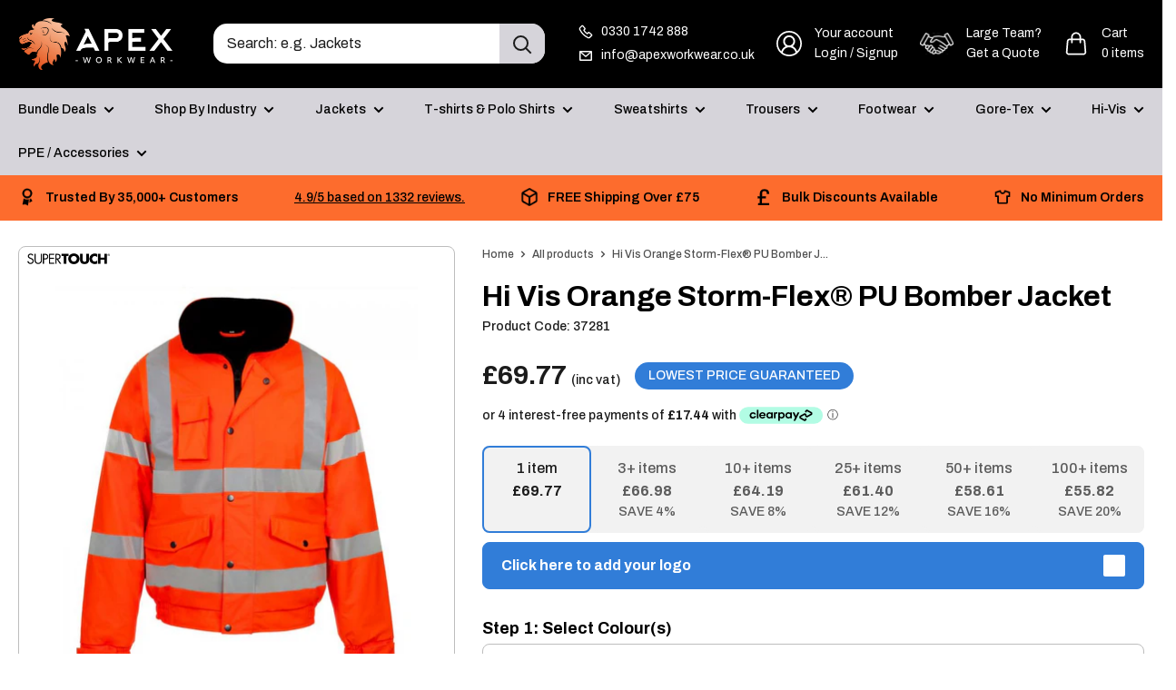

--- FILE ---
content_type: text/html; charset=utf-8
request_url: https://apexworkwear.co.uk/products/hv-storm-flex-bomber-jacket-orange-large
body_size: 150490
content:
<!doctype html>

<html class="no-js" lang="en">
  <head>
 
        <!-- Start cookieyes banner --> <script src="https://cdn-cookieyes.com/common/shopify.js"></script> <!-- End cookieyes banner -->    
    
<script>
  window.dataLayer = window.dataLayer || [];
  function gtag() { dataLayer.push(arguments); }
  gtag('consent', 'default', {
    ad_storage: 'denied',
    analytics_storage: 'denied',
    ad_user_data: 'denied',
    ad_personalization: 'denied',
    personalization_storage: 'denied',
    functionality_storage: 'denied',
    security_storage: 'granted'
  });
</script>

    
    <meta name="google-site-verification" content="Uy4KBxau-jJsKqiOROadcJ13_f1_M5O90ZxngmizNs0" />
    <meta name="google-site-verification" content="j7f1-uF98jBEuSdOhIkqmFmQk4rCDAKKLpq0z0Asldk" />
  
 
  <!-- Facebook Pixel Code -->
  
<script>
!function(f,b,e,v,n,t,s)
{if(f.fbq)return;n=f.fbq=function(){n.callMethod?
n.callMethod.apply(n,arguments):n.queue.push(arguments)};
if(!f._fbq)f._fbq=n;n.push=n;n.loaded=!0;n.version='2.0';
n.queue=[];t=b.createElement(e);t.async=!0;
t.src=v;s=b.getElementsByTagName(e)[0];
s.parentNode.insertBefore(t,s)}(window, document,'script',
'https://connect.facebook.net/en_US/fbevents.js');
fbq('init', '3041690019434981');
fbq('track', 'PageView');
</script>
    
<noscript><img height="1" width="1" style="display:none"
src="https://www.facebook.com/tr?id=3041690019434981&ev=PageView&noscript=1"
/></noscript>
    
<!-- End Facebook Pixel Code --><!--Content in content_for_header -->
<!--LayoutHub-Embed--><link rel="stylesheet" href="https://fonts.googleapis.com/css?display=swap&family=Poppins:100,200,300,400,500,600,700,800,900&display=swap" /><link rel="stylesheet" type="text/css" href="[data-uri]" media="all">
<!--LH--><!--/LayoutHub-Embed--><meta charset="utf-8">
    <meta name="viewport" content="width=device-width, initial-scale=1.0, height=device-height, minimum-scale=1.0, maximum-scale=1.0">
    <meta name="theme-color" content="#000000"><title>Hi Vis Orange Storm-Flex® PU Bomber Jacket
</title><meta name="description" content="Our Storm-Flex® Bomber Jacket has been designed to provide you with the ultimate combination of water-repellence and breathability in order to keep you warm and dry throughout your working day. High quality Storm-Flex® fabric 2 band &amp;amp; brace Breathable Heavy duty 2-way zip fastening Concealed hood Adjustable velcro "><link rel="canonical" href="https://apexworkwear.co.uk/products/hv-storm-flex-bomber-jacket-orange-large"><link rel="shortcut icon" href="//apexworkwear.co.uk/cdn/shop/files/favicon_96x96.png?v=1678290164" type="image/png"><link rel="preload" as="style" href="//apexworkwear.co.uk/cdn/shop/t/29/assets/theme.css?v=46532693231725373941765268829">
    <link rel="preload" as="script" href="//apexworkwear.co.uk/cdn/shop/t/29/assets/theme.js?v=132932008466459426861764158200">
    
      <link rel="preload" as="script" href="//apexworkwear.co.uk/cdn/shop/t/29/assets/bulk-purchase-product.js?v=8523852126194243911763116185">
    
    <link rel="preconnect" href="https://cdn.shopify.com">
    <link rel="preconnect" href="https://fonts.shopifycdn.com">
    <link rel="dns-prefetch" href="https://productreviews.shopifycdn.com">
    <link rel="dns-prefetch" href="https://ajax.googleapis.com">
    <link rel="dns-prefetch" href="https://maps.googleapis.com">
    <link rel="dns-prefetch" href="https://maps.gstatic.com">
    <!-- Custom CSS Preload -->
    <link rel="preload" as="style" href="//apexworkwear.co.uk/cdn/shop/t/29/assets/custom-style.css?v=31915411127770013881765268827">

    <meta property="og:type" content="product">
  <meta property="og:title" content="Hi Vis Orange Storm-Flex® PU Bomber Jacket"><meta property="og:image" content="http://apexworkwear.co.uk/cdn/shop/files/37281.jpg?v=1683305916">
    <meta property="og:image:secure_url" content="https://apexworkwear.co.uk/cdn/shop/files/37281.jpg?v=1683305916">
    <meta property="og:image:width" content="1145">
    <meta property="og:image:height" content="1350"><meta property="product:price:amount" content="69.77">
  <meta property="product:price:currency" content="GBP"><meta property="og:description" content="Our Storm-Flex® Bomber Jacket has been designed to provide you with the ultimate combination of water-repellence and breathability in order to keep you warm and dry throughout your working day. High quality Storm-Flex® fabric 2 band &amp;amp; brace Breathable Heavy duty 2-way zip fastening Concealed hood Adjustable velcro "><meta property="og:url" content="https://apexworkwear.co.uk/products/hv-storm-flex-bomber-jacket-orange-large">
<meta property="og:site_name" content="Apex Workwear"><meta name="twitter:card" content="summary"><meta name="twitter:title" content="Hi Vis Orange Storm-Flex® PU Bomber Jacket">
  <meta name="twitter:description" content="Our Storm-Flex® Bomber Jacket has been designed to provide you with the ultimate combination of water-repellence and breathability in order to keep you warm and dry throughout your working day.
High quality Storm-Flex® fabric
2 band &amp;amp; brace
Breathable
Heavy duty 2-way zip fastening
Concealed hood
Adjustable velcro cuffs
Taped welded seams
Inner chest pocket
Phone pocket
2 front pockets">
  <meta name="twitter:image" content="https://apexworkwear.co.uk/cdn/shop/files/37281_600x600_crop_center.jpg?v=1683305916">
    <link rel="preload" href="//apexworkwear.co.uk/cdn/fonts/archivo/archivo_n7.651b020b3543640c100112be6f1c1b8e816c7f13.woff2" as="font" type="font/woff2" crossorigin><link rel="preload" href="//apexworkwear.co.uk/cdn/fonts/archivo/archivo_n5.272841b6d6b831864f7fecfa55541752bb399511.woff2" as="font" type="font/woff2" crossorigin><style>
  @font-face {
  font-family: Archivo;
  font-weight: 700;
  font-style: normal;
  font-display: swap;
  src: url("//apexworkwear.co.uk/cdn/fonts/archivo/archivo_n7.651b020b3543640c100112be6f1c1b8e816c7f13.woff2") format("woff2"),
       url("//apexworkwear.co.uk/cdn/fonts/archivo/archivo_n7.7e9106d320e6594976a7dcb57957f3e712e83c96.woff") format("woff");
}

  @font-face {
  font-family: Archivo;
  font-weight: 500;
  font-style: normal;
  font-display: swap;
  src: url("//apexworkwear.co.uk/cdn/fonts/archivo/archivo_n5.272841b6d6b831864f7fecfa55541752bb399511.woff2") format("woff2"),
       url("//apexworkwear.co.uk/cdn/fonts/archivo/archivo_n5.27fb58a71a175084eb68e15500549a69fe15738e.woff") format("woff");
}

@font-face {
  font-family: Archivo;
  font-weight: 600;
  font-style: normal;
  font-display: swap;
  src: url("//apexworkwear.co.uk/cdn/fonts/archivo/archivo_n6.06ce7cb3e84f9557d04c35761e39e39ea101fb19.woff2") format("woff2"),
       url("//apexworkwear.co.uk/cdn/fonts/archivo/archivo_n6.5dd16bc207dfc6d25ca8472d89387d828f610453.woff") format("woff");
}



  @font-face {
  font-family: Archivo;
  font-weight: 700;
  font-style: italic;
  font-display: swap;
  src: url("//apexworkwear.co.uk/cdn/fonts/archivo/archivo_i7.3dc798c6f261b8341dd97dd5c78d97d457c63517.woff2") format("woff2"),
       url("//apexworkwear.co.uk/cdn/fonts/archivo/archivo_i7.3b65e9d326e7379bd5f15bcb927c5d533d950ff6.woff") format("woff");
}


  @font-face {
  font-family: Archivo;
  font-weight: 700;
  font-style: normal;
  font-display: swap;
  src: url("//apexworkwear.co.uk/cdn/fonts/archivo/archivo_n7.651b020b3543640c100112be6f1c1b8e816c7f13.woff2") format("woff2"),
       url("//apexworkwear.co.uk/cdn/fonts/archivo/archivo_n7.7e9106d320e6594976a7dcb57957f3e712e83c96.woff") format("woff");
}

  @font-face {
  font-family: Archivo;
  font-weight: 500;
  font-style: italic;
  font-display: swap;
  src: url("//apexworkwear.co.uk/cdn/fonts/archivo/archivo_i5.b51f628bdb8daa9bbf4f36ec4082416f5e2cdf20.woff2") format("woff2"),
       url("//apexworkwear.co.uk/cdn/fonts/archivo/archivo_i5.72af52f07bc3bbb646e8e74c7e33e7883fca06f6.woff") format("woff");
}

  @font-face {
  font-family: Archivo;
  font-weight: 700;
  font-style: italic;
  font-display: swap;
  src: url("//apexworkwear.co.uk/cdn/fonts/archivo/archivo_i7.3dc798c6f261b8341dd97dd5c78d97d457c63517.woff2") format("woff2"),
       url("//apexworkwear.co.uk/cdn/fonts/archivo/archivo_i7.3b65e9d326e7379bd5f15bcb927c5d533d950ff6.woff") format("woff");
}


  :root {
    /*
    --page-width: 1240px;*/
    --page-width: 1320px;
    --default-text-font-size : 15px;
    --base-text-font-size    : 16px;
    --heading-font-family    : Archivo, sans-serif;
    --heading-font-weight    : 700;
    --heading-font-style     : normal;
    --text-font-family       : Archivo, sans-serif;
    --text-font-weight       : 500;
    --text-font-style        : normal;
    --text-font-bolder-weight: bold;
    --text-link-decoration   : underline;

    --text-color               : #1b1b1b;
    --text-color-rgb           : 27, 27, 27;
    --heading-color            : #000000;
    --border-color             : #bdbdbd;
    --border-color-rgb         : 189, 189, 189;
    --form-border-color        : #b0b0b0;
    --accent-color             : #000000;
    --accent-color-rgb         : 0, 0, 0;
    --link-color               : #317dd8;
    --link-color-hover         : #1e589e;
    --background               : #ffffff;--background               : #ffffff;--secondary-background     : #ffffff;
    --secondary-background-rgb : 255, 255, 255;
    --accent-background        : rgba(0, 0, 0, 0.08);

    --input-background: #ffffff;

    --error-color       : #eb5757;
    --error-background  : rgba(235, 87, 87, 0.07);
    --success-color     : #219653;
    --success-background: rgba(33, 150, 83, 0.11);

    --primary-button-background      : #317dd8;
    --primary-button-background-rgb  : 49, 125, 216;
    --primary-button-text-color      : #ffffff;
    --secondary-button-background    : #fd6c2d;
    --secondary-button-background-rgb: 253, 108, 45;
    --secondary-button-text-color    : #ffffff;

    --header-background      : #000000;
    --header-text-color      : #ffffff;
    --header-light-text-color: #ffffff;
    --header-border-color    : rgba(255, 255, 255, 0.3);
    --header-accent-color    : #d6d4da;

    --footer-background-color:    #1b1b1b;
    --footer-heading-text-color:  #ffffff;
    --footer-body-text-color:     #ffffff;
    --footer-body-text-color-rgb: 255, 255, 255;
    --footer-accent-color:        #fd6c2d;
    --footer-accent-color-rgb:    253, 108, 45;
    --footer-border:              none;
    
    --flickity-arrow-color: #8a8a8a;--product-on-sale-accent           : #ee0000;
    --product-on-sale-accent-rgb       : 238, 0, 0;
    --product-on-sale-color            : #ffffff;
    --product-in-stock-color           : #008a00;
    --product-low-stock-color          : #ee0000;
    --product-sold-out-color           : #8a9297;
    --product-custom-label-1-background: #008a00;
    --product-custom-label-1-color     : #ffffff;
    --product-custom-label-2-background: #00a500;
    --product-custom-label-2-color     : #ffffff;
    --product-review-star-color        : #ffbd00;
    
    --theme-primary-blue               : #317dd8;
    --theme-bright-orange              : #fd6c2d;
    --theme-dark-grey                  : #d6d4da;
    --theme-medium-grey                : #3B3A3D;
    --theme-light-grey                 : #D6D4DA;
    --theme-white                      : #000000;
    --theme-black                      : #000000;
    --theme-grey-2                     : #4F4F4F;
    --theme-grey-4                     : #BDBDBD;
    --theme-grey-6                     : #F2F2F2;
    
    --box-icon                         : url(//apexworkwear.co.uk/cdn/shop/t/29/assets/box-icon.png?v=107472313079546950071661358688);
    --phone-icon                       : url(//apexworkwear.co.uk/cdn/shop/t/29/assets/phone-icon.png?v=74452651400211548641661358683);
    

    --mobile-container-gutter : 20px;
    --desktop-container-gutter: 20px;

    /* Shopify related variables */
    --payment-terms-background-color: #ffffff;
  }
  
 /* .template-index {
    background-color: #F5F5F5;
  }*/
</style>

<script>
  // IE11 does not have support for CSS variables, so we have to polyfill them
  if (!(((window || {}).CSS || {}).supports && window.CSS.supports('(--a: 0)'))) {
    const script = document.createElement('script');
    script.type = 'text/javascript';
    script.src = 'https://cdn.jsdelivr.net/npm/css-vars-ponyfill@2';
    script.onload = function() {
      cssVars({});
    };

    document.getElementsByTagName('head')[0].appendChild(script);
  }
</script>


    <script>window.performance && window.performance.mark && window.performance.mark('shopify.content_for_header.start');</script><meta name="facebook-domain-verification" content="sidp1vlh5dyczgm0kz2wjp4steay8s">
<meta id="shopify-digital-wallet" name="shopify-digital-wallet" content="/26937851989/digital_wallets/dialog">
<meta name="shopify-checkout-api-token" content="0c9dc63ee33edcade4244dbfc6e1e47e">
<meta id="in-context-paypal-metadata" data-shop-id="26937851989" data-venmo-supported="false" data-environment="production" data-locale="en_US" data-paypal-v4="true" data-currency="GBP">
<link rel="alternate" type="application/json+oembed" href="https://apexworkwear.co.uk/products/hv-storm-flex-bomber-jacket-orange-large.oembed">
<script async="async" src="/checkouts/internal/preloads.js?locale=en-GB"></script>
<link rel="preconnect" href="https://shop.app" crossorigin="anonymous">
<script async="async" src="https://shop.app/checkouts/internal/preloads.js?locale=en-GB&shop_id=26937851989" crossorigin="anonymous"></script>
<script id="apple-pay-shop-capabilities" type="application/json">{"shopId":26937851989,"countryCode":"GB","currencyCode":"GBP","merchantCapabilities":["supports3DS"],"merchantId":"gid:\/\/shopify\/Shop\/26937851989","merchantName":"Apex Workwear","requiredBillingContactFields":["postalAddress","email","phone"],"requiredShippingContactFields":["postalAddress","email","phone"],"shippingType":"shipping","supportedNetworks":["visa","maestro","masterCard","amex","discover","elo"],"total":{"type":"pending","label":"Apex Workwear","amount":"1.00"},"shopifyPaymentsEnabled":true,"supportsSubscriptions":true}</script>
<script id="shopify-features" type="application/json">{"accessToken":"0c9dc63ee33edcade4244dbfc6e1e47e","betas":["rich-media-storefront-analytics"],"domain":"apexworkwear.co.uk","predictiveSearch":true,"shopId":26937851989,"locale":"en"}</script>
<script>var Shopify = Shopify || {};
Shopify.shop = "id-wear-1h.myshopify.com";
Shopify.locale = "en";
Shopify.currency = {"active":"GBP","rate":"1.0"};
Shopify.country = "GB";
Shopify.theme = {"name":"id-wear\/main","id":123019657301,"schema_name":"Warehouse","schema_version":"2.7.2","theme_store_id":null,"role":"main"};
Shopify.theme.handle = "null";
Shopify.theme.style = {"id":null,"handle":null};
Shopify.cdnHost = "apexworkwear.co.uk/cdn";
Shopify.routes = Shopify.routes || {};
Shopify.routes.root = "/";</script>
<script type="module">!function(o){(o.Shopify=o.Shopify||{}).modules=!0}(window);</script>
<script>!function(o){function n(){var o=[];function n(){o.push(Array.prototype.slice.apply(arguments))}return n.q=o,n}var t=o.Shopify=o.Shopify||{};t.loadFeatures=n(),t.autoloadFeatures=n()}(window);</script>
<script>
  window.ShopifyPay = window.ShopifyPay || {};
  window.ShopifyPay.apiHost = "shop.app\/pay";
  window.ShopifyPay.redirectState = null;
</script>
<script id="shop-js-analytics" type="application/json">{"pageType":"product"}</script>
<script defer="defer" async type="module" src="//apexworkwear.co.uk/cdn/shopifycloud/shop-js/modules/v2/client.init-shop-cart-sync_BN7fPSNr.en.esm.js"></script>
<script defer="defer" async type="module" src="//apexworkwear.co.uk/cdn/shopifycloud/shop-js/modules/v2/chunk.common_Cbph3Kss.esm.js"></script>
<script defer="defer" async type="module" src="//apexworkwear.co.uk/cdn/shopifycloud/shop-js/modules/v2/chunk.modal_DKumMAJ1.esm.js"></script>
<script type="module">
  await import("//apexworkwear.co.uk/cdn/shopifycloud/shop-js/modules/v2/client.init-shop-cart-sync_BN7fPSNr.en.esm.js");
await import("//apexworkwear.co.uk/cdn/shopifycloud/shop-js/modules/v2/chunk.common_Cbph3Kss.esm.js");
await import("//apexworkwear.co.uk/cdn/shopifycloud/shop-js/modules/v2/chunk.modal_DKumMAJ1.esm.js");

  window.Shopify.SignInWithShop?.initShopCartSync?.({"fedCMEnabled":true,"windoidEnabled":true});

</script>
<script>
  window.Shopify = window.Shopify || {};
  if (!window.Shopify.featureAssets) window.Shopify.featureAssets = {};
  window.Shopify.featureAssets['shop-js'] = {"shop-cart-sync":["modules/v2/client.shop-cart-sync_CJVUk8Jm.en.esm.js","modules/v2/chunk.common_Cbph3Kss.esm.js","modules/v2/chunk.modal_DKumMAJ1.esm.js"],"init-fed-cm":["modules/v2/client.init-fed-cm_7Fvt41F4.en.esm.js","modules/v2/chunk.common_Cbph3Kss.esm.js","modules/v2/chunk.modal_DKumMAJ1.esm.js"],"init-shop-email-lookup-coordinator":["modules/v2/client.init-shop-email-lookup-coordinator_Cc088_bR.en.esm.js","modules/v2/chunk.common_Cbph3Kss.esm.js","modules/v2/chunk.modal_DKumMAJ1.esm.js"],"init-windoid":["modules/v2/client.init-windoid_hPopwJRj.en.esm.js","modules/v2/chunk.common_Cbph3Kss.esm.js","modules/v2/chunk.modal_DKumMAJ1.esm.js"],"shop-button":["modules/v2/client.shop-button_B0jaPSNF.en.esm.js","modules/v2/chunk.common_Cbph3Kss.esm.js","modules/v2/chunk.modal_DKumMAJ1.esm.js"],"shop-cash-offers":["modules/v2/client.shop-cash-offers_DPIskqss.en.esm.js","modules/v2/chunk.common_Cbph3Kss.esm.js","modules/v2/chunk.modal_DKumMAJ1.esm.js"],"shop-toast-manager":["modules/v2/client.shop-toast-manager_CK7RT69O.en.esm.js","modules/v2/chunk.common_Cbph3Kss.esm.js","modules/v2/chunk.modal_DKumMAJ1.esm.js"],"init-shop-cart-sync":["modules/v2/client.init-shop-cart-sync_BN7fPSNr.en.esm.js","modules/v2/chunk.common_Cbph3Kss.esm.js","modules/v2/chunk.modal_DKumMAJ1.esm.js"],"init-customer-accounts-sign-up":["modules/v2/client.init-customer-accounts-sign-up_CfPf4CXf.en.esm.js","modules/v2/client.shop-login-button_DeIztwXF.en.esm.js","modules/v2/chunk.common_Cbph3Kss.esm.js","modules/v2/chunk.modal_DKumMAJ1.esm.js"],"pay-button":["modules/v2/client.pay-button_CgIwFSYN.en.esm.js","modules/v2/chunk.common_Cbph3Kss.esm.js","modules/v2/chunk.modal_DKumMAJ1.esm.js"],"init-customer-accounts":["modules/v2/client.init-customer-accounts_DQ3x16JI.en.esm.js","modules/v2/client.shop-login-button_DeIztwXF.en.esm.js","modules/v2/chunk.common_Cbph3Kss.esm.js","modules/v2/chunk.modal_DKumMAJ1.esm.js"],"avatar":["modules/v2/client.avatar_BTnouDA3.en.esm.js"],"init-shop-for-new-customer-accounts":["modules/v2/client.init-shop-for-new-customer-accounts_CsZy_esa.en.esm.js","modules/v2/client.shop-login-button_DeIztwXF.en.esm.js","modules/v2/chunk.common_Cbph3Kss.esm.js","modules/v2/chunk.modal_DKumMAJ1.esm.js"],"shop-follow-button":["modules/v2/client.shop-follow-button_BRMJjgGd.en.esm.js","modules/v2/chunk.common_Cbph3Kss.esm.js","modules/v2/chunk.modal_DKumMAJ1.esm.js"],"checkout-modal":["modules/v2/client.checkout-modal_B9Drz_yf.en.esm.js","modules/v2/chunk.common_Cbph3Kss.esm.js","modules/v2/chunk.modal_DKumMAJ1.esm.js"],"shop-login-button":["modules/v2/client.shop-login-button_DeIztwXF.en.esm.js","modules/v2/chunk.common_Cbph3Kss.esm.js","modules/v2/chunk.modal_DKumMAJ1.esm.js"],"lead-capture":["modules/v2/client.lead-capture_DXYzFM3R.en.esm.js","modules/v2/chunk.common_Cbph3Kss.esm.js","modules/v2/chunk.modal_DKumMAJ1.esm.js"],"shop-login":["modules/v2/client.shop-login_CA5pJqmO.en.esm.js","modules/v2/chunk.common_Cbph3Kss.esm.js","modules/v2/chunk.modal_DKumMAJ1.esm.js"],"payment-terms":["modules/v2/client.payment-terms_BxzfvcZJ.en.esm.js","modules/v2/chunk.common_Cbph3Kss.esm.js","modules/v2/chunk.modal_DKumMAJ1.esm.js"]};
</script>
<script>(function() {
  var isLoaded = false;
  function asyncLoad() {
    if (isLoaded) return;
    isLoaded = true;
    var urls = ["https:\/\/deliverytimer.herokuapp.com\/deliverrytimer.js?shop=id-wear-1h.myshopify.com","https:\/\/static2.rapidsearch.dev\/resultpage.js?shop=id-wear-1h.myshopify.com"];
    for (var i = 0; i < urls.length; i++) {
      var s = document.createElement('script');
      s.type = 'text/javascript';
      s.async = true;
      s.src = urls[i];
      var x = document.getElementsByTagName('script')[0];
      x.parentNode.insertBefore(s, x);
    }
  };
  if(window.attachEvent) {
    window.attachEvent('onload', asyncLoad);
  } else {
    window.addEventListener('load', asyncLoad, false);
  }
})();</script>
<script id="__st">var __st={"a":26937851989,"offset":0,"reqid":"13c74dbf-c002-465d-9fb2-979599da9e36-1769809925","pageurl":"apexworkwear.co.uk\/products\/hv-storm-flex-bomber-jacket-orange-large","u":"43611ad5d8da","p":"product","rtyp":"product","rid":8232133263658};</script>
<script>window.ShopifyPaypalV4VisibilityTracking = true;</script>
<script id="captcha-bootstrap">!function(){'use strict';const t='contact',e='account',n='new_comment',o=[[t,t],['blogs',n],['comments',n],[t,'customer']],c=[[e,'customer_login'],[e,'guest_login'],[e,'recover_customer_password'],[e,'create_customer']],r=t=>t.map((([t,e])=>`form[action*='/${t}']:not([data-nocaptcha='true']) input[name='form_type'][value='${e}']`)).join(','),a=t=>()=>t?[...document.querySelectorAll(t)].map((t=>t.form)):[];function s(){const t=[...o],e=r(t);return a(e)}const i='password',u='form_key',d=['recaptcha-v3-token','g-recaptcha-response','h-captcha-response',i],f=()=>{try{return window.sessionStorage}catch{return}},m='__shopify_v',_=t=>t.elements[u];function p(t,e,n=!1){try{const o=window.sessionStorage,c=JSON.parse(o.getItem(e)),{data:r}=function(t){const{data:e,action:n}=t;return t[m]||n?{data:e,action:n}:{data:t,action:n}}(c);for(const[e,n]of Object.entries(r))t.elements[e]&&(t.elements[e].value=n);n&&o.removeItem(e)}catch(o){console.error('form repopulation failed',{error:o})}}const l='form_type',E='cptcha';function T(t){t.dataset[E]=!0}const w=window,h=w.document,L='Shopify',v='ce_forms',y='captcha';let A=!1;((t,e)=>{const n=(g='f06e6c50-85a8-45c8-87d0-21a2b65856fe',I='https://cdn.shopify.com/shopifycloud/storefront-forms-hcaptcha/ce_storefront_forms_captcha_hcaptcha.v1.5.2.iife.js',D={infoText:'Protected by hCaptcha',privacyText:'Privacy',termsText:'Terms'},(t,e,n)=>{const o=w[L][v],c=o.bindForm;if(c)return c(t,g,e,D).then(n);var r;o.q.push([[t,g,e,D],n]),r=I,A||(h.body.append(Object.assign(h.createElement('script'),{id:'captcha-provider',async:!0,src:r})),A=!0)});var g,I,D;w[L]=w[L]||{},w[L][v]=w[L][v]||{},w[L][v].q=[],w[L][y]=w[L][y]||{},w[L][y].protect=function(t,e){n(t,void 0,e),T(t)},Object.freeze(w[L][y]),function(t,e,n,w,h,L){const[v,y,A,g]=function(t,e,n){const i=e?o:[],u=t?c:[],d=[...i,...u],f=r(d),m=r(i),_=r(d.filter((([t,e])=>n.includes(e))));return[a(f),a(m),a(_),s()]}(w,h,L),I=t=>{const e=t.target;return e instanceof HTMLFormElement?e:e&&e.form},D=t=>v().includes(t);t.addEventListener('submit',(t=>{const e=I(t);if(!e)return;const n=D(e)&&!e.dataset.hcaptchaBound&&!e.dataset.recaptchaBound,o=_(e),c=g().includes(e)&&(!o||!o.value);(n||c)&&t.preventDefault(),c&&!n&&(function(t){try{if(!f())return;!function(t){const e=f();if(!e)return;const n=_(t);if(!n)return;const o=n.value;o&&e.removeItem(o)}(t);const e=Array.from(Array(32),(()=>Math.random().toString(36)[2])).join('');!function(t,e){_(t)||t.append(Object.assign(document.createElement('input'),{type:'hidden',name:u})),t.elements[u].value=e}(t,e),function(t,e){const n=f();if(!n)return;const o=[...t.querySelectorAll(`input[type='${i}']`)].map((({name:t})=>t)),c=[...d,...o],r={};for(const[a,s]of new FormData(t).entries())c.includes(a)||(r[a]=s);n.setItem(e,JSON.stringify({[m]:1,action:t.action,data:r}))}(t,e)}catch(e){console.error('failed to persist form',e)}}(e),e.submit())}));const S=(t,e)=>{t&&!t.dataset[E]&&(n(t,e.some((e=>e===t))),T(t))};for(const o of['focusin','change'])t.addEventListener(o,(t=>{const e=I(t);D(e)&&S(e,y())}));const B=e.get('form_key'),M=e.get(l),P=B&&M;t.addEventListener('DOMContentLoaded',(()=>{const t=y();if(P)for(const e of t)e.elements[l].value===M&&p(e,B);[...new Set([...A(),...v().filter((t=>'true'===t.dataset.shopifyCaptcha))])].forEach((e=>S(e,t)))}))}(h,new URLSearchParams(w.location.search),n,t,e,['guest_login'])})(!0,!0)}();</script>
<script integrity="sha256-4kQ18oKyAcykRKYeNunJcIwy7WH5gtpwJnB7kiuLZ1E=" data-source-attribution="shopify.loadfeatures" defer="defer" src="//apexworkwear.co.uk/cdn/shopifycloud/storefront/assets/storefront/load_feature-a0a9edcb.js" crossorigin="anonymous"></script>
<script crossorigin="anonymous" defer="defer" src="//apexworkwear.co.uk/cdn/shopifycloud/storefront/assets/shopify_pay/storefront-65b4c6d7.js?v=20250812"></script>
<script data-source-attribution="shopify.dynamic_checkout.dynamic.init">var Shopify=Shopify||{};Shopify.PaymentButton=Shopify.PaymentButton||{isStorefrontPortableWallets:!0,init:function(){window.Shopify.PaymentButton.init=function(){};var t=document.createElement("script");t.src="https://apexworkwear.co.uk/cdn/shopifycloud/portable-wallets/latest/portable-wallets.en.js",t.type="module",document.head.appendChild(t)}};
</script>
<script data-source-attribution="shopify.dynamic_checkout.buyer_consent">
  function portableWalletsHideBuyerConsent(e){var t=document.getElementById("shopify-buyer-consent"),n=document.getElementById("shopify-subscription-policy-button");t&&n&&(t.classList.add("hidden"),t.setAttribute("aria-hidden","true"),n.removeEventListener("click",e))}function portableWalletsShowBuyerConsent(e){var t=document.getElementById("shopify-buyer-consent"),n=document.getElementById("shopify-subscription-policy-button");t&&n&&(t.classList.remove("hidden"),t.removeAttribute("aria-hidden"),n.addEventListener("click",e))}window.Shopify?.PaymentButton&&(window.Shopify.PaymentButton.hideBuyerConsent=portableWalletsHideBuyerConsent,window.Shopify.PaymentButton.showBuyerConsent=portableWalletsShowBuyerConsent);
</script>
<script data-source-attribution="shopify.dynamic_checkout.cart.bootstrap">document.addEventListener("DOMContentLoaded",(function(){function t(){return document.querySelector("shopify-accelerated-checkout-cart, shopify-accelerated-checkout")}if(t())Shopify.PaymentButton.init();else{new MutationObserver((function(e,n){t()&&(Shopify.PaymentButton.init(),n.disconnect())})).observe(document.body,{childList:!0,subtree:!0})}}));
</script>
<link id="shopify-accelerated-checkout-styles" rel="stylesheet" media="screen" href="https://apexworkwear.co.uk/cdn/shopifycloud/portable-wallets/latest/accelerated-checkout-backwards-compat.css" crossorigin="anonymous">
<style id="shopify-accelerated-checkout-cart">
        #shopify-buyer-consent {
  margin-top: 1em;
  display: inline-block;
  width: 100%;
}

#shopify-buyer-consent.hidden {
  display: none;
}

#shopify-subscription-policy-button {
  background: none;
  border: none;
  padding: 0;
  text-decoration: underline;
  font-size: inherit;
  cursor: pointer;
}

#shopify-subscription-policy-button::before {
  box-shadow: none;
}

      </style>

<script>window.performance && window.performance.mark && window.performance.mark('shopify.content_for_header.end');</script>

    <link rel="stylesheet" href="//apexworkwear.co.uk/cdn/shop/t/29/assets/theme.css?v=46532693231725373941765268829">
    <!-- Custom CSS -->
    <link rel="stylesheet" href="//apexworkwear.co.uk/cdn/shop/t/29/assets/custom-style.css?v=31915411127770013881765268827">

    
  <script type="application/ld+json">
  {
    "@context": "https://schema.org",
    "@type": "Product",
    "productID": 8232133263658,
    "offers": [{
          "@type": "Offer",
          "name": "Orange \/ Small",
          "availability":"https://schema.org/InStock",
          "price": 69.77,
          "priceCurrency": "GBP",
          "priceValidUntil": "2026-02-09","sku": "37281-Small-Orange-",
            "gtin14": "15036770372810",
          "url": "/products/hv-storm-flex-bomber-jacket-orange-large?variant=44815593111850"
        },
{
          "@type": "Offer",
          "name": "Orange \/ Medium",
          "availability":"https://schema.org/InStock",
          "price": 69.77,
          "priceCurrency": "GBP",
          "priceValidUntil": "2026-02-09","sku": "37282-Medium-Orange-",
            "gtin14": "15036770372810",
          "url": "/products/hv-storm-flex-bomber-jacket-orange-large?variant=44815593144618"
        },
{
          "@type": "Offer",
          "name": "Orange \/ Large",
          "availability":"https://schema.org/InStock",
          "price": 69.77,
          "priceCurrency": "GBP",
          "priceValidUntil": "2026-02-09","sku": "37283-Large-Orange-",
            "gtin14": "15036770372810",
          "url": "/products/hv-storm-flex-bomber-jacket-orange-large?variant=44815593177386"
        },
{
          "@type": "Offer",
          "name": "Orange \/ XLarge",
          "availability":"https://schema.org/InStock",
          "price": 69.77,
          "priceCurrency": "GBP",
          "priceValidUntil": "2026-02-09","sku": "37284-XLarge-Orange-",
            "gtin14": "15036770372810",
          "url": "/products/hv-storm-flex-bomber-jacket-orange-large?variant=44815593210154"
        },
{
          "@type": "Offer",
          "name": "Orange \/ 2XLarge",
          "availability":"https://schema.org/InStock",
          "price": 69.77,
          "priceCurrency": "GBP",
          "priceValidUntil": "2026-02-09","sku": "37285-2XLarge-Orange-",
            "gtin14": "15036770372810",
          "url": "/products/hv-storm-flex-bomber-jacket-orange-large?variant=44815593242922"
        },
{
          "@type": "Offer",
          "name": "Orange \/ 3XLarge",
          "availability":"https://schema.org/InStock",
          "price": 69.77,
          "priceCurrency": "GBP",
          "priceValidUntil": "2026-02-09","sku": "37286-3XLarge-Orange-",
            "gtin14": "15036770372810",
          "url": "/products/hv-storm-flex-bomber-jacket-orange-large?variant=44815593275690"
        },
{
          "@type": "Offer",
          "name": "Orange \/ 4XLarge",
          "availability":"https://schema.org/InStock",
          "price": 69.77,
          "priceCurrency": "GBP",
          "priceValidUntil": "2026-02-09","sku": "37287-4XLarge-Orange-",
            "gtin14": "15036770372810",
          "url": "/products/hv-storm-flex-bomber-jacket-orange-large?variant=44815593308458"
        }
],"brand": {
      "@type": "Brand",
      "name": "Supertouch"
    },
    "name": "Hi Vis Orange Storm-Flex® PU Bomber Jacket",
    "description": "Our Storm-Flex® Bomber Jacket has been designed to provide you with the ultimate combination of water-repellence and breathability in order to keep you warm and dry throughout your working day.\nHigh quality Storm-Flex® fabric\n2 band \u0026amp; brace\nBreathable\nHeavy duty 2-way zip fastening\nConcealed hood\nAdjustable velcro cuffs\nTaped welded seams\nInner chest pocket\nPhone pocket\n2 front pockets",
    "category": "Jackets",
    "url": "/products/hv-storm-flex-bomber-jacket-orange-large",
    "sku": "37281-Small-Orange-",
    "image": {
      "@type": "ImageObject",
      "url": "https://apexworkwear.co.uk/cdn/shop/files/37281.jpg?v=1683305916&width=1024",
      "image": "https://apexworkwear.co.uk/cdn/shop/files/37281.jpg?v=1683305916&width=1024",
      "name": "",
      "width": "1024",
      "height": "1024"
    }
  }
  </script>



  <script type="application/ld+json">
  {
    "@context": "https://schema.org",
    "@type": "BreadcrumbList",
  "itemListElement": [{
      "@type": "ListItem",
      "position": 1,
      "name": "Translation missing: en.general.breacrumb.home",
      "item": "https://apexworkwear.co.uk"
    },{
          "@type": "ListItem",
          "position": 2,
          "name": "Hi Vis Orange Storm-Flex® PU Bomber Jacket",
          "item": "https://apexworkwear.co.uk/products/hv-storm-flex-bomber-jacket-orange-large"
        }]
  }
  </script>



    <script>
      // This allows to expose several variables to the global scope, to be used in scripts
      window.theme = {
        pageType: "product",
        cartCount: 0,
        moneyFormat: "£{{amount}}",
        moneyWithCurrencyFormat: "£{{amount}} GBP",
        currencyCodeEnabled: false,
        showDiscount: true,
        discountMode: "saving",
        searchMode: "product,article",
        searchUnavailableProducts: "last",
        cartType: "drawer"
      };

      window.routes = {
        rootUrl: "\/",
        rootUrlWithoutSlash: '',
        cartUrl: "\/cart",
        cartAddUrl: "\/cart\/add",
        cartChangeUrl: "\/cart\/change",
        searchUrl: "\/search",
        productRecommendationsUrl: "\/recommendations\/products"
      };

      
      window.languages = {
        productRegularPrice: "Regular price",
        productSalePrice: "Sale price",
        collectionOnSaleLabel: "Save {{savings}}",
        productFormUnavailable: "Unavailable",
        productFormAddToCart: "Add to cart",
        productFormSoldOut: "Sold out",
        productAdded: "Product has been added to your cart",
        productAddedShort: "Added!",
        shippingEstimatorNoResults: "No shipping could be found for your address.",
        shippingEstimatorOneResult: "There is one shipping rate for your address:",
        shippingEstimatorMultipleResults: "There are {{count}} shipping rates for your address:",
        shippingEstimatorErrors: "There are some errors:",
        min_qty_error: "You have to select at least 1 items!",
        max_qty_error: "You can not add more than 1 items!",
        empty_logo_error: "You have to upload a logo!",
        faqsReadMore: "Read More",
        faqsReadLess: "Read Less",
        passwordsDoesNotMatch: "Password does not math",
        pickUpASize: "Please pick a size"
      };

      window.lazySizesConfig = {
        loadHidden: false,
        hFac: 0.8,
        expFactor: 3,
        customMedia: {
          '--phone': '(max-width: 640px)',
          '--tablet': '(min-width: 641px) and (max-width: 1023px)',
          '--lap': '(min-width: 1024px)'
        }
      };

      document.documentElement.className = document.documentElement.className.replace('no-js', 'js');
    </script><div class="account-created-successfully" id="customerAccountCreatedSuccessfully" style="display: none;">
  <div class="overlay"></div>
  <div class="popup">
    <div class="content">Thanks for creating your account!</div>
    <span class="close-popup">
      <img class="close-icon" id="closeCustomerAccountCreatedSuccessfully" loading="lazy" src="//apexworkwear.co.uk/cdn/shop/t/29/assets/icon-close.png?v=120294905552508516881662983452" alt="">
    </span>
  </div>
</div>


<script>

  let url = new URL(document.location);
  let params = url.searchParams;
  // let params = new URLSearchParams(url.search);
  let account_created = params.get('account_created');

  window.addEventListener('load', () => {

    let closeCustomerAccountCreatedSuccessfully = document.getElementById('closeCustomerAccountCreatedSuccessfully');
    closeCustomerAccountCreatedSuccessfully.addEventListener('click', closeCustomerAccountCreatedPopup);
    let customerAccountCreatedSuccessfullyOverlay = document.querySelector('#customerAccountCreatedSuccessfully .overlay');
    customerAccountCreatedSuccessfullyOverlay.addEventListener('click', closeCustomerAccountCreatedPopup);
    
    
    
    if((account_created != null && account_created) || (localStorage.getItem('new_account_created') == 'true' && false)) {
      openCustomerAccountCreatedPopup();
      localStorage.setItem('new_account_created', 'false');
    } else {
      closeCustomerAccountCreatedPopup();
    }

  });

  function openCustomerAccountCreatedPopup() {
    let customerAccountCreatedSuccessfully = document.getElementById('customerAccountCreatedSuccessfully');
    customerAccountCreatedSuccessfully.style.display = 'block';
    setTimeout(() => {
      let popup = document.querySelector('#customerAccountCreatedSuccessfully .popup');
      popup.classList.add('popup--in');
    }, 250);
  }

  function closeCustomerAccountCreatedPopup() {
    let popup = document.querySelector('#customerAccountCreatedSuccessfully .popup');
    popup.classList.remove('popup--in');
    setTimeout(() => {
      let customerAccountCreatedSuccessfully = document.getElementById('customerAccountCreatedSuccessfully');
      customerAccountCreatedSuccessfully.style.display = 'none';
      let search = window.location.search;
      if(search == '?account_created=true') {
        var newurl = window.location.protocol + '//' + window.location.host + window.location.pathname;
        window.history.replaceState({path: newurl}, '', newurl);
      }
    }, 250);
  }

</script>


    <script src="//apexworkwear.co.uk/cdn/shop/t/29/assets/theme.js?v=132932008466459426861764158200" defer></script>
    <script src="//apexworkwear.co.uk/cdn/shop/t/29/assets/custom.js?v=149516342476637316651764158196" defer></script><script>
        (function () {
          window.onpageshow = function() {
            // We force re-freshing the cart content onpageshow, as most browsers will serve a cache copy when hitting the
            // back button, which cause staled data
            document.documentElement.dispatchEvent(new CustomEvent('cart:refresh', {
              bubbles: true,
              detail: {scrollToTop: false}
            }));
          };
        })();
      </script><script type="text/javascript">
      (function(c,l,a,r,i,t,y){
          c[a]=c[a]||function(){(c[a].q=c[a].q||[]).push(arguments)};
          t=l.createElement(r);t.async=1;t.src="https://www.clarity.ms/tag/"+i;
          y=l.getElementsByTagName(r)[0];y.parentNode.insertBefore(t,y);
      })(window, document, "clarity", "script", "dr2ov0zahv");
  </script><script>(function(p,u,s,h){p.botId = "OoUK5v";s=u.createElement('script');s.type='text/javascript';s.id="bot-widget-script";s.src='https://app.conversiobot.com/lib/js/gadget.js';s.setAttribute('bid',"OoUK5v");h=u.getElementsByTagName('script')[0];h.parentNode.insertBefore(s,h);})(window,document);</script>  

<!-- Add this to layout/theme.liquid before closing head tag--><!-- End SparkLayer Sample CSS Code -->

     
 
  


  <script type="text/javascript">
    window.RapidSearchAdmin = false;
  </script>


<!-- BEGIN app block: shopify://apps/cookieyes-gdpr-cookie-banner/blocks/app-embed/44e5ef64-bf2c-4188-838c-6f3b0716b8e4 -->


  <script
    async
    id="cookieyes"
    type="text/javascript"
    src="https://cdn-cookieyes.com/client_data/2d0969ece6e696ebb8990560/script.js"
  ></script>


 <!-- END app block --><!-- BEGIN app block: shopify://apps/addingwell/blocks/aw-gtm/c8ed21e7-0ac8-4249-8c91-cbdde850b5b8 --><script
  type="module"
>
  setTimeout(async function () {
    const keySessionStorage = 'aw_settings';
    let __AW__settings = JSON.parse(sessionStorage.getItem(keySessionStorage));
    if(!__AW__settings) {
      const awSettings = await fetch(
              "/apps/addingwell-proxy",
              {
                method: "GET",
                redirect: "follow",
                headers: {'Content-Type': 'application/json', 'Access-Control-Allow-Origin': '*'}
              }
      );
      if (awSettings.ok) {
        __AW__settings = await awSettings.json();
        sessionStorage.setItem(keySessionStorage, JSON.stringify(__AW__settings));
      } else {
        console.error('Addingwell - Loading proxy error', awSettings.status);
        return;
      }
    }

    if(__AW__settings.insertGtmTag && __AW__settings.gtmId) {
      let __AW__gtmUrl = 'https://www.googletagmanager.com/gtm.js';
      let __AW__isAddingwellCdn = false;
      if(__AW__settings.insertGtmUrl && __AW__settings.gtmUrl) {
        __AW__gtmUrl = __AW__settings.gtmUrl;
        __AW__isAddingwellCdn = __AW__settings.isAddingwellCdn;
      }

      (function(w,d,s,l,i){
        w[l]=w[l]||[];w[l].push({'gtm.start':new Date().getTime(),event:'gtm.js'});
        var f=d.getElementsByTagName(s)[0],j=d.createElement(s),dl=l!='dataLayer'?'&l='+l:'';
        j.async=true;
        j.src=`${__AW__gtmUrl}?${__AW__isAddingwellCdn ? 'awl' : 'id'}=`+(__AW__isAddingwellCdn ? i.replace(/^GTM-/, '') : i)+dl;f.parentNode.insertBefore(j,f);
      })(window,document,'script',`${__AW__settings.dataLayerVariableName}`,`${__AW__settings.gtmId}`);
    }

    const __AW__getEventNameWithSuffix = (eventName) => {
      return eventName + (__AW__settings.dataLayerEventSuffix ? "_" + __AW__settings.dataLayerEventSuffix : "");
    }

    if(__AW__settings.enableDataLayer) {
      const MAX_ITEMS_BATCH = 10;
      const sendBatchEvents = (items, eventName, eventObject) => {
        let batch = [];
        for(let i  = 0; i < items.length; i++) {
          batch.push(items[i]);
          if(batch.length === MAX_ITEMS_BATCH || i === items.length - 1) {
            const eventClone = {
              ...eventObject,
              ecommerce: {
                ...eventObject.ecommerce,
                items: [...batch]
              }
            };
            window[__AW__settings.dataLayerVariableName].push({ ecommerce: null });
            window[__AW__settings.dataLayerVariableName].push({
              ...{'event': __AW__getEventNameWithSuffix(eventName)},
              ...eventClone
            });

            batch = [];
          }
        }
      }

      function __AW__filterNullOrEmpty(obj) {
        let filteredObj = {};

        for (let key in obj) {
          if (obj.hasOwnProperty(key)) {
            let value = obj[key];

            // If value is an object (and not null), recursively filter sub-elements
            if (typeof value === "object" && value !== null && value !== undefined) {
              let filteredSubObject = __AW__filterNullOrEmpty(value);

              // Add the filtered sub-object only if it's not empty
              if (Object.keys(filteredSubObject).length > 0) {
                filteredObj[key] = filteredSubObject;
              }
            } else {
              // Add the value only if it's neither null nor an empty string
              if (value !== null && value !== "" && value !== undefined) {
                filteredObj[key] = value;
              }
            }
          }
        }
        return filteredObj;
      }

      function getPageType(value) {
        const pageTypeMapping = {
          404: '404',
          article: 'article',
          blog: 'blog',
          cart: 'cart',
          collection: 'collection',
          gift_card: 'gift_card',
          index: 'homepage',
          product: 'product',
          search: 'searchresults',
          'customers/login': 'login',
          'customers/register': 'sign_up'
        };
        return pageTypeMapping[value] || 'other';
      }

      function pushDataLayerEvents() {
        window[__AW__settings.dataLayerVariableName] = window[__AW__settings.dataLayerVariableName] || [];  // init data layer if doesn't already exist
        const templateName = "product";
        const moneyFormat = "£{{amount}}";

        const getFormattedPrice = (price) => {
          let formattedPrice = price;
          if(moneyFormat.indexOf("amount_with_period_and_space_separator") > -1) {
            formattedPrice = price.replace(' ', '');
          } else if(moneyFormat.indexOf("amount_with_space_separator") > -1) {
            formattedPrice = price.replace(' ', '').replace(',', '.');
          } else if(moneyFormat.indexOf("amount_no_decimals_with_space_separator") > -1) {
            formattedPrice = price.replace(' ', '');
          } else if(moneyFormat.indexOf("amount_with_apostrophe_separator") > -1) {
            formattedPrice = price.replace('\'', '');
          } else if(moneyFormat.indexOf("amount_no_decimals_with_comma_separator") > -1) {
            formattedPrice = price.replace('.', '');
          } else if(moneyFormat.indexOf("amount_with_comma_separator") > -1) {
            formattedPrice = price.replace('.', '').replace(',', '.');
          } else if(moneyFormat.indexOf("amount_no_decimals") > -1) {
            formattedPrice = price.replace(',', '');
          } else if(moneyFormat.indexOf("amount") > -1) {
            formattedPrice = price.replace(',', '');
          } else {
            formattedPrice = price.replace('.', '').replace(",", ".");
          }
          return parseFloat(formattedPrice);
        };
        /**********************
         * DATALAYER SECTIONS
         ***********************/
        /**
         * DATALAYER: User Data
         * Build user_data properties.
         */
        let newCustomer = true;
        window.__AW__UserData = {
          user_data: {
            new_customer: newCustomer,
          }
        };

        

        window.__AW__UserData = __AW__filterNullOrEmpty(window.__AW__UserData);
        
        // Ajout du hash SHA256 des champs sensibles de user_data (version robuste)
        async function sha256(str) {
          if (!str) return undefined;
          if (!(window.crypto && window.crypto.subtle)) {
            console.error('Crypto.subtle non supporté, hash impossible pour :', str);
            return undefined;
          }
          try {
            const buf = await window.crypto.subtle.digest('SHA-256', new TextEncoder().encode(str));
            return Array.from(new Uint8Array(buf)).map(x => x.toString(16).padStart(2, '0')).join('');
          } catch (e) {
            console.error('Erreur lors du hash SHA256 pour', str, e);
            return undefined;
          }
        }
        async function getUserDataHash(user_data) {
          const hashObj = {};
          if (!user_data) return hashObj;
          try {
            if (user_data.email_address) hashObj.email_address = await sha256(user_data.email_address);
            if (user_data.phone_number) hashObj.phone_number = await sha256(user_data.phone_number);
            if (user_data.address && typeof user_data.address === 'object') {
              hashObj.address = {};
              if (user_data.address.first_name) hashObj.address.first_name = await sha256(user_data.address.first_name);
              if (user_data.address.last_name) hashObj.address.last_name = await sha256(user_data.address.last_name);
              if (user_data.address.street) hashObj.address.street = await sha256(user_data.address.street);
              if (user_data.address.city) hashObj.address.city = await sha256(user_data.address.city);
              if (user_data.address.region) hashObj.address.region = await sha256(user_data.address.region);
              if (user_data.address.postal_code) hashObj.address.postal_code = await sha256(user_data.address.postal_code);
              if (user_data.address.country) hashObj.address.country = await sha256(user_data.address.country);
            }
          } catch (e) {
            console.error('Erreur lors du hash user_data_hashed', e);
          }
          return __AW__filterNullOrEmpty(hashObj);
        }
        (async function() {
          if (window.__AW__UserData && window.__AW__UserData.user_data) {
            window.__AW__UserData.user_data_hashed = await getUserDataHash(window.__AW__UserData.user_data);
          }
        })();
        
        window.__AW__UserData["page_type"] = getPageType(templateName);
        window[__AW__settings.dataLayerVariableName].push(window.__AW__UserData);

        window[__AW__settings.dataLayerVariableName].push({"event": __AW__getEventNameWithSuffix("page_view")});


        /**
         * DATALAYER: 404 Pages
         * Fire on 404 Pages */
        


        /**
         * DATALAYER: Blog Articles
         * Fire on Blog Article Pages */
        

        

        

        /** DATALAYER: Product List Page (Collections, Category)
         * Fire on all product listing pages. */

        const __AW__transformNumberToString = (value) => {
          if (value !== null && value !== undefined && typeof value === 'number') {
            return value.toString();
          }
          /** By Default return the current value */
          return value;
        };

        let discountPrice = 0.00;
        


        window.__AW__slaveShopifyCart = {"note":null,"attributes":{},"original_total_price":0,"total_price":0,"total_discount":0,"total_weight":0.0,"item_count":0,"items":[],"requires_shipping":false,"currency":"GBP","items_subtotal_price":0,"cart_level_discount_applications":[],"checkout_charge_amount":0};
        /** DATALAYER: Product Page
         * Fire on all Product View pages. */
        

        var dl_ecom_quantity = 1;
        var dl_ecom_price = getFormattedPrice("69.77");
        var dl_ecom_value = dl_ecom_quantity * dl_ecom_price;

        var __AW__itemVariant = {"id":44815593111850,"title":"Orange \/ Small","option1":"Orange","option2":"Small","option3":null,"sku":"37281-Small-Orange-","requires_shipping":true,"taxable":true,"featured_image":{"id":41355222745386,"product_id":8232133263658,"position":1,"created_at":"2023-05-05T17:58:34+01:00","updated_at":"2023-05-05T17:58:36+01:00","alt":null,"width":1145,"height":1350,"src":"\/\/apexworkwear.co.uk\/cdn\/shop\/files\/37281.jpg?v=1683305916","variant_ids":[44815593111850,44815593144618,44815593177386,44815593210154,44815593242922,44815593275690,44815593308458]},"available":true,"name":"Hi Vis Orange Storm-Flex® PU Bomber Jacket - Orange \/ Small","public_title":"Orange \/ Small","options":["Orange","Small"],"price":6977,"weight":0,"compare_at_price":null,"inventory_management":"shopify","barcode":"15036770372810","featured_media":{"alt":null,"id":33709941457194,"position":1,"preview_image":{"aspect_ratio":0.848,"height":1350,"width":1145,"src":"\/\/apexworkwear.co.uk\/cdn\/shop\/files\/37281.jpg?v=1683305916"}},"requires_selling_plan":false,"selling_plan_allocations":[]};
        var __AW__itemVariantQuantity = 400

        
        discountPrice = 0.00;
        

        
        
          
            
          
          
        
          
            
          
            
          
            
          
            
          
            
          
            
          
            
          
          
        
        

        const awEcommerceProduct = {
          ecommerce: {
            currency: "GBP",
            value:  dl_ecom_value,
            'items': [{
              'item_id'             : __AW__transformNumberToString(8232133263658),
              'item_variant'        : __AW__itemVariant?.title || null,
              'item_variant_title'  : __AW__itemVariant?.title || null,
              'item_variant_id'     : __AW__transformNumberToString(__AW__itemVariant?.id || null),
              'item_product_id'     : __AW__transformNumberToString(8232133263658),
              'item_product_title'  : "Hi Vis Orange Storm-Flex® PU Bomber Jacket",
              'item_name'           : "Hi Vis Orange Storm-Flex® PU Bomber Jacket",
              'sku'                 : __AW__transformNumberToString(__AW__itemVariant?.sku || null),
              'discount'            : discountPrice,
              'price'               : dl_ecom_price,
              'item_brand'          : "Supertouch",
              'item_category'       : "Jackets",
              'item_list_id'        : null,
              'item_list_name'      : null,
              'quantity'            : dl_ecom_quantity,
              'inventory_quantity'  : __AW__itemVariantQuantity,
              'url'                 : "\/products\/hv-storm-flex-bomber-jacket-orange-large"
            }]
          }
        };
        window[__AW__settings.dataLayerVariableName].push({ ecommerce: null });
        window[__AW__settings.dataLayerVariableName].push({
          ...{'event': __AW__getEventNameWithSuffix('view_item')},
          ...awEcommerceProduct
        });

        

        /** DATALAYER: Cart View
         * Fire anytime a user views their cart (non-dynamic) */
        

        let drawerCartAlreadyOpened = false;
        function observeCartDrawerOpen() {
          const cartDrawer = document.querySelector("cart-drawer");
          if (!cartDrawer) return;

          const observer = new MutationObserver(() => {
            const isOpen = cartDrawer.classList.contains("active") || cartDrawer.hasAttribute("open");
            if (isOpen && !drawerCartAlreadyOpened) {
              // Delayed view_cart to ensure to have cart update
              setTimeout(() => {
                drawerCartAlreadyOpened = true;
                const ecommerceDataLayer = {
                  ecommerce: {
                    currency: __AW__slaveShopifyCart.currency,
                    value: __AW__slaveShopifyCart.total_price / 100,
                    items: __AW__slaveShopifyCart.items.map(item => {
                      const price = (item.discounted_price ?? item.price) / 100;
                      const discount = (item.price - (item.discounted_price ?? 0)) / 100;
                      let coupon = "";
                      if (Array.isArray(item?.discounts)) {
                        coupon = item.discounts
                                .filter(discount => typeof discount?.title === 'string')
                                .map(discount => discount.title)
                                .join(', ');
                      }
                      return {
                        item_id: __AW__transformNumberToString(item.product_id),
                        item_variant: item.variant_title,
                        item_variant_title: item.variant_title,
                        item_variant_id: __AW__transformNumberToString(item.variant_id),
                        item_product_id: __AW__transformNumberToString(item.product_id),
                        item_product_title: item.product_title,
                        item_name: item.product_title,
                        price: price,
                        discount: discount,
                        item_brand: item.vendor,
                        item_category: item.product_type,
                        item_list_name: item.collection || '',
                        item_list_id: '',
                        quantity: item.quantity,
                        sku: __AW__transformNumberToString(item.sku),
                        coupon: coupon,
                        url: item.url
                      };
                    })
                  }
                };
                window[__AW__settings.dataLayerVariableName].push({ ecommerce: null });
                window[__AW__settings.dataLayerVariableName].push({
                  ...{'event': __AW__getEventNameWithSuffix('view_cart')},
                  ...ecommerceDataLayer
                });
              }, 1000)

            }

            if (!isOpen) {
              drawerCartAlreadyOpened = false;
            }
          });

          observer.observe(cartDrawer, {
            attributes: true,
            attributeFilter: ['class', 'open']
          });
        }

        observeCartDrawerOpen()


        /** DATALAYER: Search Results */
        var searchPage = new RegExp("search", "g");
        if(document.location.pathname.match(searchPage)){
          var __AW__items = [];
          

          const awEcommerceSearch = {
            search_term: null,
            results_count: null,
            ecommerce: {
              items : []
            }
          };
          sendBatchEvents(__AW__items, "search", awEcommerceSearch);
        }


        const cartRegex = /\/cart\/(add|change|update)(\.js|\.json)?(\?.*)?$/;
        const pendingCartEventName = "aw_pending_cart_event";

        if(sessionStorage.getItem(pendingCartEventName)) {
          scheduleCartSync();
        }

        if (!window.__AW__patchedFetch) {
          window.__AW__patchedFetch = true;
          patchFetch();
        }

        if (!window.__AW__patchedXHR) {
          window.__AW__patchedXHR = true ;
          patchXhr();
        }

        function patchXhr() {
          const Native = window.XMLHttpRequest;

          class WrappedXHR extends Native {
            send(body) {
              this.addEventListener('load', () => {
                try {
                  const abs = this.responseURL || '';
                  const u = new URL(abs, location.origin);
                  const mt = u.pathname + (u.search || '');
                  if (this.status === 200 && cartRegex.test(mt)) {
                    scheduleCartSync();
                  }
                } catch (e) {
                  console.error('[AW] XHR handler error', e);
                }
              });
              return super.send(body);
            }
          }

          Object.setPrototypeOf(WrappedXHR, Native);
          window.XMLHttpRequest = WrappedXHR;
        }

        function patchFetch() {
          const previousFetch = window.fetch;
          window.fetch = async function (...args) {
            const [resource] = args;
            try {
              if (typeof resource !== 'string') {
                console.error('Invalid resource type');
                return previousFetch.apply(this, args);
              }

              if (cartRegex.test(resource)) {
                const response = await previousFetch.apply(this, args);
                if (response.ok) {
                  scheduleCartSync();
                } else {
                  console.warn(`Fetch for ${resource} failed with status: ${response.status}`);
                }
                return response;
              }
            } catch (error) {
              console.error('[AW] Fetch Wrapper Error:', error);
            }

            return previousFetch.apply(this, args);
          };
        }

        let awCartRunning = false;

        function scheduleCartSync() {
          if (awCartRunning) return;
          awCartRunning = true;

          try {
            const snapshot = JSON.stringify(window.__AW__slaveShopifyCart ?? { items: [] });
            sessionStorage.setItem(pendingCartEventName, snapshot);
          } catch (e) {
            console.warn('[AW] snapshot error', e);
          }

          void runCartSyncOnce().finally(() => {
            sessionStorage.removeItem(pendingCartEventName);
            awCartRunning = false;
          });
        }

        async function runCartSyncOnce() {
          try {
            const response = await fetch(`${window.Shopify.routes.root || "/"}cart.js?adw=1`, {
              credentials: 'same-origin',
              headers: { 'Accept': 'application/json' }
            });
            if (!response.ok) throw new Error('HTTP ' + response.status);

            const newCart = await response.json();
            compareCartData(newCart);
          } catch (error) {
            console.error('[AW] Error fetching /cart.js (singleton):', error);
          }
        }

        function compareCartData(newCartData) {
          const oldCartData = sessionStorage.getItem(pendingCartEventName) ? JSON.parse(sessionStorage.getItem(pendingCartEventName)) : { items: [] };
          newCartData = newCartData || {items: []};
          const oldItems = new Map(oldCartData.items.map(item => [item.id, item]));
          const newItems = new Map(newCartData.items.map(item => [item.id, item]));

          newItems.forEach((newItem, key) => {
            const oldItem = oldItems.get(key);
            const eventName = "add_to_cart";
            if (!oldItem) {
              handleCartDataLayer(eventName, newItem.quantity, newItem);
            } else if (newItem.quantity > oldItem.quantity) {
              handleCartDataLayer(eventName, newItem.quantity - oldItem.quantity, newItem);
            }
          });

          oldItems.forEach((oldItem, key) => {
            const newItem = newItems.get(key);
            const eventName = "remove_from_cart";
            if (!newItem) {
              handleCartDataLayer(eventName, oldItem.quantity, oldItem);
            } else if (oldItem.quantity > newItem.quantity) {
              handleCartDataLayer(eventName, oldItem.quantity - newItem.quantity, newItem);
            }
          });
          sessionStorage.removeItem(pendingCartEventName);
          __AW__slaveShopifyCart = newCartData;
        }

        function handleCartDataLayer(eventName, quantity, item) {
          const price = (item.discounted_price ?? item.price) / 100;
          const discount = (item.price - (item.discounted_price ?? 0)) / 100;
          const totalValue = price * quantity;
          let coupon = "";
          if(Array.isArray(item?.discounts)) {
            coupon = item.discounts
                    .filter(discount => typeof discount?.title === 'string')
                    .map(discount => discount.title)
                    .join(', ');
          }

          const ecommerceCart = {
            ecommerce: {
              currency: "GBP",
              value: totalValue,
              items: [{
                item_id: __AW__transformNumberToString(item.product_id),
                item_variant: item.variant_title || "Default Variant",
                item_variant_id: __AW__transformNumberToString(item.variant_id),
                item_variant_title: item.variant_title || "Default Variant",
                item_name: item.product_title,
                item_product_id: __AW__transformNumberToString(item.product_id),
                item_product_title: item.product_title,
                sku: __AW__transformNumberToString(item.sku),
                discount: discount,
                price: price,
                item_brand: item.vendor,
                item_category: item.product_type,
                quantity: quantity,
                coupon: coupon,
                url: item?.url
              }]
            }
          };

          window[__AW__settings.dataLayerVariableName].push({ ecommerce: null });
          window[__AW__settings.dataLayerVariableName].push({
            ...{ 'event': __AW__getEventNameWithSuffix(eventName) },
            ...ecommerceCart
          });

        }
      }

      if (document.readyState === 'loading') {
        // document still loading...
        document.addEventListener('DOMContentLoaded', () => {
          pushDataLayerEvents();
        });
      } else {
        // already loaded, chocs away!
        pushDataLayerEvents();
      }
    }
  }, 0);
</script>


<!-- END app block --><!-- BEGIN app block: shopify://apps/judge-me-reviews/blocks/judgeme_core/61ccd3b1-a9f2-4160-9fe9-4fec8413e5d8 --><!-- Start of Judge.me Core -->






<link rel="dns-prefetch" href="https://cdnwidget.judge.me">
<link rel="dns-prefetch" href="https://cdn.judge.me">
<link rel="dns-prefetch" href="https://cdn1.judge.me">
<link rel="dns-prefetch" href="https://api.judge.me">

<script data-cfasync='false' class='jdgm-settings-script'>window.jdgmSettings={"pagination":5,"disable_web_reviews":false,"badge_no_review_text":"No reviews","badge_n_reviews_text":"{{ n }} review/reviews","badge_star_color":"#317dd8","hide_badge_preview_if_no_reviews":true,"badge_hide_text":true,"enforce_center_preview_badge":false,"widget_title":"Customer Reviews","widget_open_form_text":"Write a review","widget_close_form_text":"Cancel review","widget_refresh_page_text":"Refresh page","widget_summary_text":"Based on {{ number_of_reviews }} review/reviews","widget_no_review_text":"Be the first to write a review","widget_name_field_text":"Display name","widget_verified_name_field_text":"Verified Name (public)","widget_name_placeholder_text":"Display name","widget_required_field_error_text":"This field is required.","widget_email_field_text":"Email address","widget_verified_email_field_text":"Verified Email (private, can not be edited)","widget_email_placeholder_text":"Your email address","widget_email_field_error_text":"Please enter a valid email address.","widget_rating_field_text":"Rating","widget_review_title_field_text":"Review Title","widget_review_title_placeholder_text":"Give your review a title","widget_review_body_field_text":"Review content","widget_review_body_placeholder_text":"Start writing here...","widget_pictures_field_text":"Picture/Video (optional)","widget_submit_review_text":"Submit Review","widget_submit_verified_review_text":"Submit Verified Review","widget_submit_success_msg_with_auto_publish":"Thank you! Please refresh the page in a few moments to see your review. You can remove or edit your review by logging into \u003ca href='https://judge.me/login' target='_blank' rel='nofollow noopener'\u003eJudge.me\u003c/a\u003e","widget_submit_success_msg_no_auto_publish":"Thank you! Your review will be published as soon as it is approved by the shop admin. You can remove or edit your review by logging into \u003ca href='https://judge.me/login' target='_blank' rel='nofollow noopener'\u003eJudge.me\u003c/a\u003e","widget_show_default_reviews_out_of_total_text":"Showing {{ n_reviews_shown }} out of {{ n_reviews }} reviews.","widget_show_all_link_text":"Show all","widget_show_less_link_text":"Show less","widget_author_said_text":"{{ reviewer_name }} said:","widget_days_text":"{{ n }} days ago","widget_weeks_text":"{{ n }} week/weeks ago","widget_months_text":"{{ n }} month/months ago","widget_years_text":"{{ n }} year/years ago","widget_yesterday_text":"Yesterday","widget_today_text":"Today","widget_replied_text":"\u003e\u003e {{ shop_name }} replied:","widget_read_more_text":"Read more","widget_reviewer_name_as_initial":"","widget_rating_filter_color":"","widget_rating_filter_see_all_text":"See all reviews","widget_sorting_most_recent_text":"Most Recent","widget_sorting_highest_rating_text":"Highest Rating","widget_sorting_lowest_rating_text":"Lowest Rating","widget_sorting_with_pictures_text":"Only Pictures","widget_sorting_most_helpful_text":"Most Helpful","widget_open_question_form_text":"Ask a question","widget_reviews_subtab_text":"Reviews","widget_questions_subtab_text":"Questions","widget_question_label_text":"Question","widget_answer_label_text":"Answer","widget_question_placeholder_text":"Write your question here","widget_submit_question_text":"Submit Question","widget_question_submit_success_text":"Thank you for your question! We will notify you once it gets answered.","widget_star_color":"#317dd8","verified_badge_text":"Verified","verified_badge_bg_color":"","verified_badge_text_color":"","verified_badge_placement":"left-of-reviewer-name","widget_review_max_height":"","widget_hide_border":false,"widget_social_share":false,"widget_thumb":false,"widget_review_location_show":false,"widget_location_format":"country_iso_code","all_reviews_include_out_of_store_products":true,"all_reviews_out_of_store_text":"(out of store)","all_reviews_pagination":100,"all_reviews_product_name_prefix_text":"about","enable_review_pictures":false,"enable_question_anwser":false,"widget_theme":"","review_date_format":"mm/dd/yyyy","default_sort_method":"most-recent","widget_product_reviews_subtab_text":"Product Reviews","widget_shop_reviews_subtab_text":"Shop Reviews","widget_other_products_reviews_text":"Reviews for other products","widget_store_reviews_subtab_text":"Store reviews","widget_no_store_reviews_text":"This store hasn't received any reviews yet","widget_web_restriction_product_reviews_text":"This product hasn't received any reviews yet","widget_no_items_text":"No items found","widget_show_more_text":"Show more","widget_write_a_store_review_text":"Write a Store Review","widget_other_languages_heading":"Reviews in Other Languages","widget_translate_review_text":"Translate review to {{ language }}","widget_translating_review_text":"Translating...","widget_show_original_translation_text":"Show original ({{ language }})","widget_translate_review_failed_text":"Review couldn't be translated.","widget_translate_review_retry_text":"Retry","widget_translate_review_try_again_later_text":"Try again later","show_product_url_for_grouped_product":false,"widget_sorting_pictures_first_text":"Pictures First","show_pictures_on_all_rev_page_mobile":false,"show_pictures_on_all_rev_page_desktop":false,"floating_tab_hide_mobile_install_preference":false,"floating_tab_button_name":"★ Reviews","floating_tab_title":"Let customers speak for us","floating_tab_button_color":"","floating_tab_button_background_color":"","floating_tab_url":"","floating_tab_url_enabled":false,"floating_tab_tab_style":"text","all_reviews_text_badge_text":"Customers rate us {{ shop.metafields.judgeme.all_reviews_rating | round: 1 }}/5 based on {{ shop.metafields.judgeme.all_reviews_count }} reviews.","all_reviews_text_badge_text_branded_style":"{{ shop.metafields.judgeme.all_reviews_rating | round: 1 }} out of 5 stars based on {{ shop.metafields.judgeme.all_reviews_count }} reviews","is_all_reviews_text_badge_a_link":false,"show_stars_for_all_reviews_text_badge":false,"all_reviews_text_badge_url":"","all_reviews_text_style":"text","all_reviews_text_color_style":"judgeme_brand_color","all_reviews_text_color":"#108474","all_reviews_text_show_jm_brand":true,"featured_carousel_show_header":true,"featured_carousel_title":"What our customers are saying","testimonials_carousel_title":"Customers are saying","videos_carousel_title":"Real customer stories","cards_carousel_title":"Customers are saying","featured_carousel_count_text":"Rated 5 stars from {{ n }} reviews!","featured_carousel_add_link_to_all_reviews_page":false,"featured_carousel_url":"","featured_carousel_show_images":true,"featured_carousel_autoslide_interval":0,"featured_carousel_arrows_on_the_sides":true,"featured_carousel_height":250,"featured_carousel_width":100,"featured_carousel_image_size":150,"featured_carousel_image_height":250,"featured_carousel_arrow_color":"#317dd8","verified_count_badge_style":"vintage","verified_count_badge_orientation":"horizontal","verified_count_badge_color_style":"judgeme_brand_color","verified_count_badge_color":"#108474","is_verified_count_badge_a_link":false,"verified_count_badge_url":"","verified_count_badge_show_jm_brand":true,"widget_rating_preset_default":5,"widget_first_sub_tab":"product-reviews","widget_show_histogram":true,"widget_histogram_use_custom_color":false,"widget_pagination_use_custom_color":false,"widget_star_use_custom_color":true,"widget_verified_badge_use_custom_color":false,"widget_write_review_use_custom_color":false,"picture_reminder_submit_button":"Upload Pictures","enable_review_videos":false,"mute_video_by_default":false,"widget_sorting_videos_first_text":"Videos First","widget_review_pending_text":"Pending","featured_carousel_items_for_large_screen":3,"social_share_options_order":"Facebook,Twitter","remove_microdata_snippet":true,"disable_json_ld":false,"enable_json_ld_products":false,"preview_badge_show_question_text":false,"preview_badge_no_question_text":"No questions","preview_badge_n_question_text":"{{ number_of_questions }} question/questions","qa_badge_show_icon":false,"qa_badge_position":"same-row","remove_judgeme_branding":false,"widget_add_search_bar":false,"widget_search_bar_placeholder":"Search","widget_sorting_verified_only_text":"Verified only","featured_carousel_theme":"aligned","featured_carousel_show_rating":true,"featured_carousel_show_title":true,"featured_carousel_show_body":true,"featured_carousel_show_date":false,"featured_carousel_show_reviewer":true,"featured_carousel_show_product":false,"featured_carousel_header_background_color":"#108474","featured_carousel_header_text_color":"#ffffff","featured_carousel_name_product_separator":"reviewed","featured_carousel_full_star_background":"#317dd8","featured_carousel_empty_star_background":"#dadada","featured_carousel_vertical_theme_background":"#f9fafb","featured_carousel_verified_badge_enable":false,"featured_carousel_verified_badge_color":"#108474","featured_carousel_border_style":"round","featured_carousel_review_line_length_limit":3,"featured_carousel_more_reviews_button_text":"Read more reviews","featured_carousel_view_product_button_text":"View product","all_reviews_page_load_reviews_on":"scroll","all_reviews_page_load_more_text":"Load More Reviews","disable_fb_tab_reviews":false,"enable_ajax_cdn_cache":false,"widget_public_name_text":"displayed publicly like","default_reviewer_name":"John Smith","default_reviewer_name_has_non_latin":true,"widget_reviewer_anonymous":"Anonymous","medals_widget_title":"Judge.me Review Medals","medals_widget_background_color":"#f9fafb","medals_widget_position":"footer_all_pages","medals_widget_border_color":"#f9fafb","medals_widget_verified_text_position":"left","medals_widget_use_monochromatic_version":false,"medals_widget_elements_color":"#108474","show_reviewer_avatar":true,"widget_invalid_yt_video_url_error_text":"Not a YouTube video URL","widget_max_length_field_error_text":"Please enter no more than {0} characters.","widget_show_country_flag":false,"widget_show_collected_via_shop_app":true,"widget_verified_by_shop_badge_style":"light","widget_verified_by_shop_text":"Verified by Shop","widget_show_photo_gallery":false,"widget_load_with_code_splitting":true,"widget_ugc_install_preference":false,"widget_ugc_title":"Made by us, Shared by you","widget_ugc_subtitle":"Tag us to see your picture featured in our page","widget_ugc_arrows_color":"#ffffff","widget_ugc_primary_button_text":"Buy Now","widget_ugc_primary_button_background_color":"#108474","widget_ugc_primary_button_text_color":"#ffffff","widget_ugc_primary_button_border_width":"0","widget_ugc_primary_button_border_style":"none","widget_ugc_primary_button_border_color":"#108474","widget_ugc_primary_button_border_radius":"25","widget_ugc_secondary_button_text":"Load More","widget_ugc_secondary_button_background_color":"#ffffff","widget_ugc_secondary_button_text_color":"#108474","widget_ugc_secondary_button_border_width":"2","widget_ugc_secondary_button_border_style":"solid","widget_ugc_secondary_button_border_color":"#108474","widget_ugc_secondary_button_border_radius":"25","widget_ugc_reviews_button_text":"View Reviews","widget_ugc_reviews_button_background_color":"#ffffff","widget_ugc_reviews_button_text_color":"#108474","widget_ugc_reviews_button_border_width":"2","widget_ugc_reviews_button_border_style":"solid","widget_ugc_reviews_button_border_color":"#108474","widget_ugc_reviews_button_border_radius":"25","widget_ugc_reviews_button_link_to":"judgeme-reviews-page","widget_ugc_show_post_date":true,"widget_ugc_max_width":"800","widget_rating_metafield_value_type":true,"widget_primary_color":"#108474","widget_enable_secondary_color":false,"widget_secondary_color":"#edf5f5","widget_summary_average_rating_text":"{{ average_rating }} out of 5","widget_media_grid_title":"Customer photos \u0026 videos","widget_media_grid_see_more_text":"See more","widget_round_style":false,"widget_show_product_medals":true,"widget_verified_by_judgeme_text":"Verified by Judge.me","widget_show_store_medals":true,"widget_verified_by_judgeme_text_in_store_medals":"Verified by Judge.me","widget_media_field_exceed_quantity_message":"Sorry, we can only accept {{ max_media }} for one review.","widget_media_field_exceed_limit_message":"{{ file_name }} is too large, please select a {{ media_type }} less than {{ size_limit }}MB.","widget_review_submitted_text":"Review Submitted!","widget_question_submitted_text":"Question Submitted!","widget_close_form_text_question":"Cancel","widget_write_your_answer_here_text":"Write your answer here","widget_enabled_branded_link":true,"widget_show_collected_by_judgeme":false,"widget_reviewer_name_color":"","widget_write_review_text_color":"","widget_write_review_bg_color":"","widget_collected_by_judgeme_text":"collected by Judge.me","widget_pagination_type":"standard","widget_load_more_text":"Load More","widget_load_more_color":"#108474","widget_full_review_text":"Full Review","widget_read_more_reviews_text":"Read More Reviews","widget_read_questions_text":"Read Questions","widget_questions_and_answers_text":"Questions \u0026 Answers","widget_verified_by_text":"Verified by","widget_verified_text":"Verified","widget_number_of_reviews_text":"{{ number_of_reviews }} reviews","widget_back_button_text":"Back","widget_next_button_text":"Next","widget_custom_forms_filter_button":"Filters","custom_forms_style":"vertical","widget_show_review_information":false,"how_reviews_are_collected":"How reviews are collected?","widget_show_review_keywords":false,"widget_gdpr_statement":"How we use your data: We'll only contact you about the review you left, and only if necessary. By submitting your review, you agree to Judge.me's \u003ca href='https://judge.me/terms' target='_blank' rel='nofollow noopener'\u003eterms\u003c/a\u003e, \u003ca href='https://judge.me/privacy' target='_blank' rel='nofollow noopener'\u003eprivacy\u003c/a\u003e and \u003ca href='https://judge.me/content-policy' target='_blank' rel='nofollow noopener'\u003econtent\u003c/a\u003e policies.","widget_multilingual_sorting_enabled":false,"widget_translate_review_content_enabled":false,"widget_translate_review_content_method":"manual","popup_widget_review_selection":"automatically_with_pictures","popup_widget_round_border_style":true,"popup_widget_show_title":true,"popup_widget_show_body":true,"popup_widget_show_reviewer":false,"popup_widget_show_product":true,"popup_widget_show_pictures":true,"popup_widget_use_review_picture":true,"popup_widget_show_on_home_page":true,"popup_widget_show_on_product_page":true,"popup_widget_show_on_collection_page":true,"popup_widget_show_on_cart_page":true,"popup_widget_position":"bottom_left","popup_widget_first_review_delay":5,"popup_widget_duration":5,"popup_widget_interval":5,"popup_widget_review_count":5,"popup_widget_hide_on_mobile":true,"review_snippet_widget_round_border_style":true,"review_snippet_widget_card_color":"#FFFFFF","review_snippet_widget_slider_arrows_background_color":"#FFFFFF","review_snippet_widget_slider_arrows_color":"#000000","review_snippet_widget_star_color":"#108474","show_product_variant":false,"all_reviews_product_variant_label_text":"Variant: ","widget_show_verified_branding":false,"widget_ai_summary_title":"Customers say","widget_ai_summary_disclaimer":"AI-powered review summary based on recent customer reviews","widget_show_ai_summary":false,"widget_show_ai_summary_bg":false,"widget_show_review_title_input":true,"redirect_reviewers_invited_via_email":"review_widget","request_store_review_after_product_review":false,"request_review_other_products_in_order":false,"review_form_color_scheme":"default","review_form_corner_style":"square","review_form_star_color":{},"review_form_text_color":"#333333","review_form_background_color":"#ffffff","review_form_field_background_color":"#fafafa","review_form_button_color":{},"review_form_button_text_color":"#ffffff","review_form_modal_overlay_color":"#000000","review_content_screen_title_text":"How would you rate this product?","review_content_introduction_text":"We would love it if you would share a bit about your experience.","store_review_form_title_text":"How would you rate this store?","store_review_form_introduction_text":"We would love it if you would share a bit about your experience.","show_review_guidance_text":true,"one_star_review_guidance_text":"Poor","five_star_review_guidance_text":"Great","customer_information_screen_title_text":"About you","customer_information_introduction_text":"Please tell us more about you.","custom_questions_screen_title_text":"Your experience in more detail","custom_questions_introduction_text":"Here are a few questions to help us understand more about your experience.","review_submitted_screen_title_text":"Thanks for your review!","review_submitted_screen_thank_you_text":"We are processing it and it will appear on the store soon.","review_submitted_screen_email_verification_text":"Please confirm your email by clicking the link we just sent you. This helps us keep reviews authentic.","review_submitted_request_store_review_text":"Would you like to share your experience of shopping with us?","review_submitted_review_other_products_text":"Would you like to review these products?","store_review_screen_title_text":"Would you like to share your experience of shopping with us?","store_review_introduction_text":"We value your feedback and use it to improve. Please share any thoughts or suggestions you have.","reviewer_media_screen_title_picture_text":"Share a picture","reviewer_media_introduction_picture_text":"Upload a photo to support your review.","reviewer_media_screen_title_video_text":"Share a video","reviewer_media_introduction_video_text":"Upload a video to support your review.","reviewer_media_screen_title_picture_or_video_text":"Share a picture or video","reviewer_media_introduction_picture_or_video_text":"Upload a photo or video to support your review.","reviewer_media_youtube_url_text":"Paste your Youtube URL here","advanced_settings_next_step_button_text":"Next","advanced_settings_close_review_button_text":"Close","modal_write_review_flow":false,"write_review_flow_required_text":"Required","write_review_flow_privacy_message_text":"We respect your privacy.","write_review_flow_anonymous_text":"Post review as anonymous","write_review_flow_visibility_text":"This won't be visible to other customers.","write_review_flow_multiple_selection_help_text":"Select as many as you like","write_review_flow_single_selection_help_text":"Select one option","write_review_flow_required_field_error_text":"This field is required","write_review_flow_invalid_email_error_text":"Please enter a valid email address","write_review_flow_max_length_error_text":"Max. {{ max_length }} characters.","write_review_flow_media_upload_text":"\u003cb\u003eClick to upload\u003c/b\u003e or drag and drop","write_review_flow_gdpr_statement":"We'll only contact you about your review if necessary. By submitting your review, you agree to our \u003ca href='https://judge.me/terms' target='_blank' rel='nofollow noopener'\u003eterms and conditions\u003c/a\u003e and \u003ca href='https://judge.me/privacy' target='_blank' rel='nofollow noopener'\u003eprivacy policy\u003c/a\u003e.","rating_only_reviews_enabled":false,"show_negative_reviews_help_screen":false,"new_review_flow_help_screen_rating_threshold":3,"negative_review_resolution_screen_title_text":"Tell us more","negative_review_resolution_text":"Your experience matters to us. If there were issues with your purchase, we're here to help. Feel free to reach out to us, we'd love the opportunity to make things right.","negative_review_resolution_button_text":"Contact us","negative_review_resolution_proceed_with_review_text":"Leave a review","negative_review_resolution_subject":"Issue with purchase from {{ shop_name }}.{{ order_name }}","preview_badge_collection_page_install_status":false,"widget_review_custom_css":"","preview_badge_custom_css":"","preview_badge_stars_count":"5-stars","featured_carousel_custom_css":"","floating_tab_custom_css":"","all_reviews_widget_custom_css":"","medals_widget_custom_css":"","verified_badge_custom_css":"","all_reviews_text_custom_css":"","transparency_badges_collected_via_store_invite":false,"transparency_badges_from_another_provider":false,"transparency_badges_collected_from_store_visitor":false,"transparency_badges_collected_by_verified_review_provider":false,"transparency_badges_earned_reward":false,"transparency_badges_collected_via_store_invite_text":"Review collected via store invitation","transparency_badges_from_another_provider_text":"Review collected from another provider","transparency_badges_collected_from_store_visitor_text":"Review collected from a store visitor","transparency_badges_written_in_google_text":"Review written in Google","transparency_badges_written_in_etsy_text":"Review written in Etsy","transparency_badges_written_in_shop_app_text":"Review written in Shop App","transparency_badges_earned_reward_text":"Review earned a reward for future purchase","product_review_widget_per_page":10,"widget_store_review_label_text":"Review about the store","checkout_comment_extension_title_on_product_page":"Customer Comments","checkout_comment_extension_num_latest_comment_show":5,"checkout_comment_extension_format":"name_and_timestamp","checkout_comment_customer_name":"last_initial","checkout_comment_comment_notification":true,"preview_badge_collection_page_install_preference":true,"preview_badge_home_page_install_preference":true,"preview_badge_product_page_install_preference":true,"review_widget_install_preference":"","review_carousel_install_preference":true,"floating_reviews_tab_install_preference":"none","verified_reviews_count_badge_install_preference":false,"all_reviews_text_install_preference":false,"review_widget_best_location":true,"judgeme_medals_install_preference":false,"review_widget_revamp_enabled":false,"review_widget_qna_enabled":false,"review_widget_header_theme":"minimal","review_widget_widget_title_enabled":true,"review_widget_header_text_size":"medium","review_widget_header_text_weight":"regular","review_widget_average_rating_style":"compact","review_widget_bar_chart_enabled":true,"review_widget_bar_chart_type":"numbers","review_widget_bar_chart_style":"standard","review_widget_expanded_media_gallery_enabled":false,"review_widget_reviews_section_theme":"standard","review_widget_image_style":"thumbnails","review_widget_review_image_ratio":"square","review_widget_stars_size":"medium","review_widget_verified_badge":"standard_text","review_widget_review_title_text_size":"medium","review_widget_review_text_size":"medium","review_widget_review_text_length":"medium","review_widget_number_of_columns_desktop":3,"review_widget_carousel_transition_speed":5,"review_widget_custom_questions_answers_display":"always","review_widget_button_text_color":"#FFFFFF","review_widget_text_color":"#000000","review_widget_lighter_text_color":"#7B7B7B","review_widget_corner_styling":"soft","review_widget_review_word_singular":"review","review_widget_review_word_plural":"reviews","review_widget_voting_label":"Helpful?","review_widget_shop_reply_label":"Reply from {{ shop_name }}:","review_widget_filters_title":"Filters","qna_widget_question_word_singular":"Question","qna_widget_question_word_plural":"Questions","qna_widget_answer_reply_label":"Answer from {{ answerer_name }}:","qna_content_screen_title_text":"Ask a question about this product","qna_widget_question_required_field_error_text":"Please enter your question.","qna_widget_flow_gdpr_statement":"We'll only contact you about your question if necessary. By submitting your question, you agree to our \u003ca href='https://judge.me/terms' target='_blank' rel='nofollow noopener'\u003eterms and conditions\u003c/a\u003e and \u003ca href='https://judge.me/privacy' target='_blank' rel='nofollow noopener'\u003eprivacy policy\u003c/a\u003e.","qna_widget_question_submitted_text":"Thanks for your question!","qna_widget_close_form_text_question":"Close","qna_widget_question_submit_success_text":"We’ll notify you by email when your question is answered.","all_reviews_widget_v2025_enabled":false,"all_reviews_widget_v2025_header_theme":"default","all_reviews_widget_v2025_widget_title_enabled":true,"all_reviews_widget_v2025_header_text_size":"medium","all_reviews_widget_v2025_header_text_weight":"regular","all_reviews_widget_v2025_average_rating_style":"compact","all_reviews_widget_v2025_bar_chart_enabled":true,"all_reviews_widget_v2025_bar_chart_type":"numbers","all_reviews_widget_v2025_bar_chart_style":"standard","all_reviews_widget_v2025_expanded_media_gallery_enabled":false,"all_reviews_widget_v2025_show_store_medals":true,"all_reviews_widget_v2025_show_photo_gallery":true,"all_reviews_widget_v2025_show_review_keywords":false,"all_reviews_widget_v2025_show_ai_summary":false,"all_reviews_widget_v2025_show_ai_summary_bg":false,"all_reviews_widget_v2025_add_search_bar":false,"all_reviews_widget_v2025_default_sort_method":"most-recent","all_reviews_widget_v2025_reviews_per_page":10,"all_reviews_widget_v2025_reviews_section_theme":"default","all_reviews_widget_v2025_image_style":"thumbnails","all_reviews_widget_v2025_review_image_ratio":"square","all_reviews_widget_v2025_stars_size":"medium","all_reviews_widget_v2025_verified_badge":"bold_badge","all_reviews_widget_v2025_review_title_text_size":"medium","all_reviews_widget_v2025_review_text_size":"medium","all_reviews_widget_v2025_review_text_length":"medium","all_reviews_widget_v2025_number_of_columns_desktop":3,"all_reviews_widget_v2025_carousel_transition_speed":5,"all_reviews_widget_v2025_custom_questions_answers_display":"always","all_reviews_widget_v2025_show_product_variant":false,"all_reviews_widget_v2025_show_reviewer_avatar":true,"all_reviews_widget_v2025_reviewer_name_as_initial":"","all_reviews_widget_v2025_review_location_show":false,"all_reviews_widget_v2025_location_format":"","all_reviews_widget_v2025_show_country_flag":false,"all_reviews_widget_v2025_verified_by_shop_badge_style":"light","all_reviews_widget_v2025_social_share":false,"all_reviews_widget_v2025_social_share_options_order":"Facebook,Twitter,LinkedIn,Pinterest","all_reviews_widget_v2025_pagination_type":"standard","all_reviews_widget_v2025_button_text_color":"#FFFFFF","all_reviews_widget_v2025_text_color":"#000000","all_reviews_widget_v2025_lighter_text_color":"#7B7B7B","all_reviews_widget_v2025_corner_styling":"soft","all_reviews_widget_v2025_title":"Customer reviews","all_reviews_widget_v2025_ai_summary_title":"Customers say about this store","all_reviews_widget_v2025_no_review_text":"Be the first to write a review","platform":"shopify","branding_url":"https://app.judge.me/reviews/stores/idwear.myshopify.com","branding_text":"Powered by Judge.me","locale":"en","reply_name":"Apex Workwear","widget_version":"2.1","footer":true,"autopublish":true,"review_dates":true,"enable_custom_form":false,"shop_use_review_site":true,"shop_locale":"en","enable_multi_locales_translations":false,"show_review_title_input":true,"review_verification_email_status":"always","can_be_branded":false,"reply_name_text":"Apex Workwear"};</script> <style class='jdgm-settings-style'>.jdgm-xx{left:0}:not(.jdgm-prev-badge__stars)>.jdgm-star{color:#317dd8}.jdgm-histogram .jdgm-star.jdgm-star{color:#317dd8}.jdgm-preview-badge .jdgm-star.jdgm-star{color:#317dd8}.jdgm-prev-badge[data-average-rating='0.00']{display:none !important}.jdgm-prev-badge__text{display:none !important}.jdgm-author-all-initials{display:none !important}.jdgm-author-last-initial{display:none !important}.jdgm-rev-widg__title{visibility:hidden}.jdgm-rev-widg__summary-text{visibility:hidden}.jdgm-prev-badge__text{visibility:hidden}.jdgm-rev__replier:before{content:'Apex Workwear'}.jdgm-rev__prod-link-prefix:before{content:'about'}.jdgm-rev__variant-label:before{content:'Variant: '}.jdgm-rev__out-of-store-text:before{content:'(out of store)'}@media only screen and (min-width: 768px){.jdgm-rev__pics .jdgm-rev_all-rev-page-picture-separator,.jdgm-rev__pics .jdgm-rev__product-picture{display:none}}@media only screen and (max-width: 768px){.jdgm-rev__pics .jdgm-rev_all-rev-page-picture-separator,.jdgm-rev__pics .jdgm-rev__product-picture{display:none}}.jdgm-verified-count-badget[data-from-snippet="true"]{display:none !important}.jdgm-all-reviews-text[data-from-snippet="true"]{display:none !important}.jdgm-medals-section[data-from-snippet="true"]{display:none !important}.jdgm-ugc-media-wrapper[data-from-snippet="true"]{display:none !important}.jdgm-rev__transparency-badge[data-badge-type="review_collected_via_store_invitation"]{display:none !important}.jdgm-rev__transparency-badge[data-badge-type="review_collected_from_another_provider"]{display:none !important}.jdgm-rev__transparency-badge[data-badge-type="review_collected_from_store_visitor"]{display:none !important}.jdgm-rev__transparency-badge[data-badge-type="review_written_in_etsy"]{display:none !important}.jdgm-rev__transparency-badge[data-badge-type="review_written_in_google_business"]{display:none !important}.jdgm-rev__transparency-badge[data-badge-type="review_written_in_shop_app"]{display:none !important}.jdgm-rev__transparency-badge[data-badge-type="review_earned_for_future_purchase"]{display:none !important}
</style> <style class='jdgm-settings-style'></style>

  
  
  
  <style class='jdgm-miracle-styles'>
  @-webkit-keyframes jdgm-spin{0%{-webkit-transform:rotate(0deg);-ms-transform:rotate(0deg);transform:rotate(0deg)}100%{-webkit-transform:rotate(359deg);-ms-transform:rotate(359deg);transform:rotate(359deg)}}@keyframes jdgm-spin{0%{-webkit-transform:rotate(0deg);-ms-transform:rotate(0deg);transform:rotate(0deg)}100%{-webkit-transform:rotate(359deg);-ms-transform:rotate(359deg);transform:rotate(359deg)}}@font-face{font-family:'JudgemeStar';src:url("[data-uri]") format("woff");font-weight:normal;font-style:normal}.jdgm-star{font-family:'JudgemeStar';display:inline !important;text-decoration:none !important;padding:0 4px 0 0 !important;margin:0 !important;font-weight:bold;opacity:1;-webkit-font-smoothing:antialiased;-moz-osx-font-smoothing:grayscale}.jdgm-star:hover{opacity:1}.jdgm-star:last-of-type{padding:0 !important}.jdgm-star.jdgm--on:before{content:"\e000"}.jdgm-star.jdgm--off:before{content:"\e001"}.jdgm-star.jdgm--half:before{content:"\e002"}.jdgm-widget *{margin:0;line-height:1.4;-webkit-box-sizing:border-box;-moz-box-sizing:border-box;box-sizing:border-box;-webkit-overflow-scrolling:touch}.jdgm-hidden{display:none !important;visibility:hidden !important}.jdgm-temp-hidden{display:none}.jdgm-spinner{width:40px;height:40px;margin:auto;border-radius:50%;border-top:2px solid #eee;border-right:2px solid #eee;border-bottom:2px solid #eee;border-left:2px solid #ccc;-webkit-animation:jdgm-spin 0.8s infinite linear;animation:jdgm-spin 0.8s infinite linear}.jdgm-prev-badge{display:block !important}

</style>


  
  
   


<script data-cfasync='false' class='jdgm-script'>
!function(e){window.jdgm=window.jdgm||{},jdgm.CDN_HOST="https://cdnwidget.judge.me/",jdgm.CDN_HOST_ALT="https://cdn2.judge.me/cdn/widget_frontend/",jdgm.API_HOST="https://api.judge.me/",jdgm.CDN_BASE_URL="https://cdn.shopify.com/extensions/019c1033-b3a9-7ad3-b9bf-61b1f669de2a/judgeme-extensions-330/assets/",
jdgm.docReady=function(d){(e.attachEvent?"complete"===e.readyState:"loading"!==e.readyState)?
setTimeout(d,0):e.addEventListener("DOMContentLoaded",d)},jdgm.loadCSS=function(d,t,o,a){
!o&&jdgm.loadCSS.requestedUrls.indexOf(d)>=0||(jdgm.loadCSS.requestedUrls.push(d),
(a=e.createElement("link")).rel="stylesheet",a.class="jdgm-stylesheet",a.media="nope!",
a.href=d,a.onload=function(){this.media="all",t&&setTimeout(t)},e.body.appendChild(a))},
jdgm.loadCSS.requestedUrls=[],jdgm.loadJS=function(e,d){var t=new XMLHttpRequest;
t.onreadystatechange=function(){4===t.readyState&&(Function(t.response)(),d&&d(t.response))},
t.open("GET",e),t.onerror=function(){if(e.indexOf(jdgm.CDN_HOST)===0&&jdgm.CDN_HOST_ALT!==jdgm.CDN_HOST){var f=e.replace(jdgm.CDN_HOST,jdgm.CDN_HOST_ALT);jdgm.loadJS(f,d)}},t.send()},jdgm.docReady((function(){(window.jdgmLoadCSS||e.querySelectorAll(
".jdgm-widget, .jdgm-all-reviews-page").length>0)&&(jdgmSettings.widget_load_with_code_splitting?
parseFloat(jdgmSettings.widget_version)>=3?jdgm.loadCSS(jdgm.CDN_HOST+"widget_v3/base.css"):
jdgm.loadCSS(jdgm.CDN_HOST+"widget/base.css"):jdgm.loadCSS(jdgm.CDN_HOST+"shopify_v2.css"),
jdgm.loadJS(jdgm.CDN_HOST+"loa"+"der.js"))}))}(document);
</script>
<noscript><link rel="stylesheet" type="text/css" media="all" href="https://cdnwidget.judge.me/shopify_v2.css"></noscript>

<!-- BEGIN app snippet: theme_fix_tags --><script>
  (function() {
    var jdgmThemeFixes = null;
    if (!jdgmThemeFixes) return;
    var thisThemeFix = jdgmThemeFixes[Shopify.theme.id];
    if (!thisThemeFix) return;

    if (thisThemeFix.html) {
      document.addEventListener("DOMContentLoaded", function() {
        var htmlDiv = document.createElement('div');
        htmlDiv.classList.add('jdgm-theme-fix-html');
        htmlDiv.innerHTML = thisThemeFix.html;
        document.body.append(htmlDiv);
      });
    };

    if (thisThemeFix.css) {
      var styleTag = document.createElement('style');
      styleTag.classList.add('jdgm-theme-fix-style');
      styleTag.innerHTML = thisThemeFix.css;
      document.head.append(styleTag);
    };

    if (thisThemeFix.js) {
      var scriptTag = document.createElement('script');
      scriptTag.classList.add('jdgm-theme-fix-script');
      scriptTag.innerHTML = thisThemeFix.js;
      document.head.append(scriptTag);
    };
  })();
</script>
<!-- END app snippet -->
<!-- End of Judge.me Core -->



<!-- END app block --><!-- BEGIN app block: shopify://apps/shopacado-discounts/blocks/enable/5950831a-4e4e-40a4-82b0-674110b50a14 -->

<script>
    if (!window.shopacado) window.shopacado = {};
    
    window.shopacado.waitForDomLoad = function (callback) {
        if (document.readyState === "complete" || (document.readyState !== "loading" && !document.documentElement.doScroll)) {
            callback();
        } else {
            document.addEventListener("DOMContentLoaded", callback);
        }
    };

    window.shopacado.debug = false;
    window.shopacado.themeSettings = {"product_page_price_selector":null,"product_page_lowest_price_message":"As low as {{price}}","product_page_lowest_price_initial_update_delay":0,"variant_change_detection":null,"cart_update_detection":null,"product_title_selector":null,"regular_product_title_selector":null,"intercept_ajax":true,"intercept_xmlhttprequest":false,"intercept_cartchangeurl":false};
    window.shopacado.app_root_url = '/apps/appikon_discounted_pricing';

    
        console.log("Shopacado: Single Discount Mode");

        
        window.shopacado.interceptAjax = true;
        

        
        window.shopacado.interceptXMLHttpRequest = false;
        

        
        window.shopacado.interceptCartChangeUrl = false;
        

        window.shopacado.payload = {
            customer: {}
        };
    
        
    
        
    
        
        
        

        
            window.shopacado.product = {
                id: 8232133263658,
                collections: []
            };

            
                window.shopacado.product.collections.push(675510255994)
            
                window.shopacado.product.collections.push(265706733653)
            
                window.shopacado.product.collections.push(272695689301)
            
                window.shopacado.product.collections.push(467724468522)
            
                window.shopacado.product.collections.push(162743418965)
            
                window.shopacado.product.collections.push(263187988565)
            
                window.shopacado.product.collections.push(163616489557)
            
                window.shopacado.product.collections.push(446488740138)
            
                window.shopacado.product.collections.push(263189168213)
            
                window.shopacado.product.collections.push(669155393914)
            
                window.shopacado.product.collections.push(669154836858)
            
                window.shopacado.product.collections.push(162743681109)
            
                window.shopacado.product.collections.push(162743615573)
            
                window.shopacado.product.collections.push(162743550037)
            
                window.shopacado.product.collections.push(263642218581)
            
                window.shopacado.product.collections.push(162743713877)
            
                window.shopacado.product.collections.push(443824603434)
            
                window.shopacado.product.collections.push(263188480085)
            
                window.shopacado.product.collections.push(669314613626)
            
                window.shopacado.product.collections.push(442931183914)
            
                window.shopacado.product.collections.push(163616620629)
            
        
    
        
            window.shopacado.payload.cart = {"note":null,"attributes":{},"original_total_price":0,"total_price":0,"total_discount":0,"total_weight":0.0,"item_count":0,"items":[],"requires_shipping":false,"currency":"GBP","items_subtotal_price":0,"cart_level_discount_applications":[],"checkout_charge_amount":0};
            ["requires_shipping", "total_discount", "item_count", "total_weight"].map(function(a) {
                delete window.shopacado.payload.cart[a]
            })
            window.shopacado.payload.cart.items = [];
            window.shopacado.payload.cart_product_ids = [];
            window.shopacado.payload.cart_collection_ids = [];
            
            window.shopacado.payload.adp_page = "cart";
        
    

    window.shopacadoLegacy = {"money_format":"£{{amount}}","adp_discount_tiers_default_html":"\u003cdiv class=\"adp-discount-tiers\"\u003e\n    \u003ch4\u003e{{{product_message}}}\u003c\/h4\u003e\n    \u003ctable class=\"adp-discount-table\"\u003e\n        \u003cthead\u003e\n        \u003ctr\u003e\n            \u003cth\u003eMinimum Qty\u003c\/th\u003e\n            \u003cth\u003eDiscount\u003c\/th\u003e\n        \u003c\/tr\u003e\n        \u003c\/thead\u003e\n        \u003ctbody\u003e\n        {{#vol_rows}}\n        \u003ctr\u003e\n            \u003ctd\u003e{{{quantity}}} +\u003c\/td\u003e\n            \u003ctd\u003e{{{price.title}}}\u003c\/td\u003e\n        \u003c\/tr\u003e\n        {{\/vol_rows}}\n        \u003c\/tbody\u003e\n    \u003c\/table\u003e\n\u003c\/div\u003e\n","adp_discount_tiers_detailed_html":"\u003cdiv class=\"adp-discount-tiers\"\u003e\u003ch4\u003e{{{product_message}}}\u003c\/h4\u003e\n    \u003ctable class=\"adp-discount-table\"\u003e\n        \u003cthead\u003e\n        \u003ctr\u003e\n            \u003cth\u003eQty\u003c\/th\u003e\n            \u003cth\u003eDiscount\u003c\/th\u003e\n        \u003c\/tr\u003e\n        \u003c\/thead\u003e\n        \u003ctbody\u003e {{#vol_rows}}\n        \u003ctr\u003e\n            \u003ctd\u003eBuy {{{quantity}}}\u003c\/td\u003e\n            \u003ctd\u003e{{{price.title}}} each\u003c\/td\u003e\n        \u003c\/tr\u003e\n        {{\/vol_rows}}\n        \u003c\/tbody\u003e\n    \u003c\/table\u003e\n\u003c\/div\u003e\n","adp_discount_tiers_grid_html":"\u003cdiv class=\"adp-discount-tiers\"\u003e\u003ch4\u003e{{{product_message}}}\u003c\/h4\u003e\n    \u003ctable class=\"adp-discount-table\"\u003e\n        \u003cthead\u003e\n        \u003ctr\u003e\n            \u003cth\u003eMinimum Qty\u003c\/th\u003e\n            \u003cth\u003eMaximum Qty\u003c\/th\u003e\n            \u003cth\u003eDiscount\u003c\/th\u003e\n        \u003c\/tr\u003e\n        \u003c\/thead\u003e\n        \u003ctbody\u003e {{#vol_rows}}\n        \u003ctr\u003e\n            \u003ctd\u003e{{{quantity}}}\u003c\/td\u003e\n            \u003ctd\u003e{{{next_range_qty}}}\u003c\/td\u003e\n            \u003ctd\u003e{{{price.title}}}\u003c\/td\u003e\n        \u003c\/tr\u003e\n        {{\/vol_rows}}\n        \u003c\/tbody\u003e\n    \u003c\/table\u003e\n\u003c\/div\u003e\n","adp_discount_tiers_grid_alt_html":"\u003cdiv class=\"adp-discount-tiers\"\u003e\u003ch4\u003e{{{product_message}}}\u003c\/h4\u003e\n    \u003ctable class=\"adp-discount-table\"\u003e\n        \u003cthead\u003e\n        \u003ctr\u003e\n            \u003cth\u003eQty\u003c\/th\u003e\n            \u003cth\u003eDiscount\u003c\/th\u003e\n        \u003c\/tr\u003e\n        \u003c\/thead\u003e\n        \u003ctbody\u003e {{#vol_rows}}\n        \u003ctr\u003e\n            \u003ctd\u003e{{{quantity}}} - {{{next_range_qty}}}\u003c\/td\u003e\n            \u003ctd\u003e{{{price.title}}}\u003c\/td\u003e\n        \u003c\/tr\u003e\n        {{\/vol_rows}}\n        \u003c\/tbody\u003e\n    \u003c\/table\u003e\n\u003c\/div\u003e\n","adp_buy_x_discount_tiers_html":"\u003cdiv class=\"adp-discount-tiers\"\u003e\u003ch4\u003e{{{product_message}}}\u003c\/h4\u003e\n    \u003ctable class=\"adp-discount-table\"\u003e\n        \u003cthead\u003e\n        \u003ctr\u003e\n            \u003cth\u003eQty\u003c\/th\u003e\n            \u003cth\u003eDiscount\u003c\/th\u003e\n        \u003c\/tr\u003e\n        \u003c\/thead\u003e\n        \u003ctbody\u003e {{#vol_rows}}\n        \u003ctr\u003e\n            \u003ctd\u003eBuy {{{quantity}}}\u003c\/td\u003e\n            \u003ctd\u003e{{{price.title}}}\u003c\/td\u003e\n        \u003c\/tr\u003e\n        {{\/vol_rows}}\n        \u003c\/tbody\u003e\n    \u003c\/table\u003e\n\u003c\/div\u003e\n","adp_discount_table_design_css":".adp-discount-tiers h4 {\n    text-align: inherit;\n    color: inherit;\n    font-size: inherit;\n    background-color: inherit;\n}\n\ntable.adp-discount-table th {\n    background-color: inherit;\n    border-color: inherit;\n    color: inherit;\n    border-width: inherit;\n    font-size: inherit;\n    padding: inherit;\n    text-align: center;\n    border-style: solid;\n}\n\ntable.adp-discount-table td {\n    background-color: inherit;\n    border-color: inherit;\n    color: inherit;\n    border-width: inherit;\n    font-size: inherit;\n    padding: inherit;\n    text-align: center;\n    border-style: solid;\n}\n\ntable.adp-discount-table {\n    min-width: inherit;\n    max-width: inherit;\n    border-color: inherit;\n    border-width: inherit;\n    font-family: inherit;\n    border-collapse: collapse;\n    margin: auto;\n    width: 100%;\n}\n\ntable.adp-discount-table td:last-child {\n    color: inherit;\n    background-color: inherit;\n    font-family: inherit;\n    font-size: inherit;\n}\n","notification_bar_design_css":"div#appikon-notification-bar {\n    font-size: 110%;\n    background-color: #A1C65B;\n    padding: 12px;\n    color: #FFFFFF;\n    font-family: inherit;\n    z-index: 9999999999999;\n    display: none;\n    left: 0px;\n    width: 100%;\n    margin: 0px;\n    margin-bottom: 20px;\n    text-align: center;\n    text-transform: none;\n}\n\n.appikon-cart-item-success-notes, .appikon-cart-item-upsell-notes {\n    display: block;\n    font-weight: bold;\n    color: #0078BD;\n    font-size: 100%;\n}\n\n#appikon-discount-item {\n    font-size: 70%;\n    padding-top: 5px;\n    padding-bottom: 5px;\n}\n\n#appikon-summary-item {\n    font-size: 70%;\n    padding-top: 5px;\n    padding-bottom: 5px;\n}","avoid_cart_quantity_adjustment":false,"quantities_refresh_over_submit":false,"custom_css":"","custom_js":"","custom_js_settings":"","show_cart_notification_bar":true,"show_product_notification_bar":true,"discount_mode":"DRAFT","vd_placement_settings":{},"notification_placement_settings":{"final_selector":null,"placement":null,"use_app_blocks":false},"notification_cart_placement_settings":{"final_selector":null,"placement":null,"use_app_blocks":false},"discount_code_apply_button":"Apply","discount_code_placeholder_text":"Discount Code","discount_code_settings":{"inputPlacementSelector":"#appikon-discount-item","inputPlacementPosition":"AFTER"},"show_discount_code":false,"shop":"id-wear-1h.myshopify.com","is_dynamic_insertion":true,"listen_to_ajax_cart_events_strategy":true,"installed":true,"use_compare_at_price":false,"multicurrency_code":"if (window.theme \u0026\u0026 window.theme.moneyFormat) {\n                window.appikon.multicurrency.moneyFormat = window.theme.moneyFormat;\n            } else if (window.theme \u0026\u0026 window.theme.strings \u0026\u0026 window.theme.strings.moneyFormat) {\n                window.appikon.multicurrency.moneyFormat = window.theme.strings.moneyFormat;\n            } else if (window.Theme \u0026\u0026 window.Theme.strings \u0026\u0026 window.Theme.strings.moneyFormat) {\n                window.appikon.multicurrency.moneyFormat = window.Theme.strings.moneyFormat;\n            } else if (window.Theme \u0026\u0026 window.Theme.moneyFormat) {\n                window.appikon.multicurrency.moneyFormat = window.Theme.moneyFormat;\n            } else if (window.mwSwitcherObjects \u0026\u0026 window.mwSwitcherObjects.shop.money_format){\n                window.appikon.multicurrency.moneyFormat = window.mwSwitcherObjects.shop.money_format;\n            } else if (window.Shopify.currency \u0026\u0026 window.Shopify.currency.active \u0026\u0026 window.Currency \u0026\u0026 window.Currency.money_format \u0026\u0026 window.Currency.money_format[window.Shopify.currency.active]) {\n                window.appikon.multicurrency.moneyFormat = window.Currency.money_format[window.Shopify.currency.active];\n            } else if (window.Currency \u0026\u0026 window.Currency.currentCurrency \u0026\u0026 window.Currency.moneyFormats \u0026\u0026 window.Currency.moneyFormats[window.Currency.currentCurrency]) {\n                window.appikon.multicurrency.moneyFormat = window.Currency.moneyFormats[window.Currency.currentCurrency].money_format;\n            } else if (window.ACSCurrency \u0026\u0026 window.ACSCurrency.currentCurrency) {\n                window.appikon.multicurrency.moneyFormat = window.ACSCurrency.moneyFormats[window.ACSCurrency.currentCurrency].money_format;\n            } else if (window.FlashsearchThemeSettings \u0026\u0026 window.FlashsearchThemeSettings.shop \u0026\u0026 window.FlashsearchThemeSettings.shop.moneyFormat) {\n                window.appikon.multicurrency.moneyFormat = window.FlashsearchThemeSettings.shop.moneyFormat;\n            }\n\n            typeof continuePageLoad === \"function\" \u0026\u0026 continuePageLoad();","code_version":"2.0.2","product_page_price_selector":"","checkout_selector":"","drawer_cart_selector":"","terms_selector":"","drawer_cart_product_title_selector":"","drawer_cart_line_price_selector":"div.mini-cart__item-wrapper \u003e div.mini-cart__product-info \u003e div \u003e span","drawer_cart_unit_price_selector":"","drawer_cart_sub_total_selector":"#mini-cart \u003e div.mini-cart__inner \u003e div.mini-cart__recap \u003e div.mini-cart__recap-price-line \u003e span:nth-child(2)","regular_cart_product_title_selector":"","regular_cart_line_price_selector":"td.line-item__line-price.table__cell--right \u003e div","regular_cart_unit_price_selector":"td.line-item__product-info \u003e div.line-item__product-info-wrapper \u003e div.line-item__meta \u003e div.line-item__price-list \u003e span","regular_cart_sub_total_selector":"section \u003e div.cart-wrapper.container \u003e div \u003e div \u003e div:nth-child(2) \u003e form \u003e div \u003e div.card.cart-recap__summery-card \u003e div \u003e div.cart-recap__price-line.text--pull \u003e span.cart-recap__price-line-price","app_root_url":"\/apps\/appikon_discounted_pricing","appikon_cart_x_requested_with":"test","jquery_url":"ajax.googleapis.com\/ajax\/libs\/jquery\/1.12.0\/jquery.min.js","intercept_fetch_calls":false,"page_load_delay":0,"debug":true,"discount_table_code":"\n\/\/appikonHandlebars\n!function(a,b){\"object\"==typeof exports\u0026\u0026\"object\"==typeof module?module.exports=b():\"function\"==typeof define\u0026\u0026define.amd?define([],b):\"object\"==typeof exports?exports.appikonHandlebars=b():a.appikonHandlebars=b()}(this,function(){return function(a){function b(d){if(c[d])return c[d].exports;var e=c[d]={exports:{},id:d,loaded:!1};return a[d].call(e.exports,e,e.exports,b),e.loaded=!0,e.exports}var c={};return b.m=a,b.c=c,b.p=\"\",b(0)}([function(a,b,c){\"use strict\";function d(){var a=r();return a.compile=function(b,c){return k.compile(b,c,a)},a.precompile=function(b,c){return k.precompile(b,c,a)},a.AST=i[\"default\"],a.Compiler=k.Compiler,a.JavaScriptCompiler=m[\"default\"],a.Parser=j.parser,a.parse=j.parse,a}var e=c(1)[\"default\"];b.__esModule=!0;var f=c(2),g=e(f),h=c(35),i=e(h),j=c(36),k=c(41),l=c(42),m=e(l),n=c(39),o=e(n),p=c(34),q=e(p),r=g[\"default\"].create,s=d();s.create=d,q[\"default\"](s),s.Visitor=o[\"default\"],s[\"default\"]=s,b[\"default\"]=s,a.exports=b[\"default\"]},function(a,b){\"use strict\";b[\"default\"]=function(a){return a\u0026\u0026a.__esModule?a:{\"default\":a}},b.__esModule=!0},function(a,b,c){\"use strict\";function d(){var a=new h.appikonHandlebarsEnvironment;return n.extend(a,h),a.SafeString=j[\"default\"],a.Exception=l[\"default\"],a.Utils=n,a.escapeExpression=n.escapeExpression,a.VM=p,a.template=function(b){return p.template(b,a)},a}var e=c(3)[\"default\"],f=c(1)[\"default\"];b.__esModule=!0;var g=c(4),h=e(g),i=c(21),j=f(i),k=c(6),l=f(k),m=c(5),n=e(m),o=c(22),p=e(o),q=c(34),r=f(q),s=d();s.create=d,r[\"default\"](s),s[\"default\"]=s,b[\"default\"]=s,a.exports=b[\"default\"]},function(a,b){\"use strict\";b[\"default\"]=function(a){if(a\u0026\u0026a.__esModule)return a;var b={};if(null!=a)for(var c in a)Object.prototype.hasOwnProperty.call(a,c)\u0026\u0026(b[c]=a[c]);return b[\"default\"]=a,b},b.__esModule=!0},function(a,b,c){\"use strict\";function d(a,b,c){this.helpers=a||{},this.partials=b||{},this.decorators=c||{},i.registerDefaultHelpers(this),j.registerDefaultDecorators(this)}var e=c(1)[\"default\"];b.__esModule=!0,b.appikonHandlebarsEnvironment=d;var f=c(5),g=c(6),h=e(g),i=c(10),j=c(18),k=c(20),l=e(k),m=\"4.0.8\";b.VERSION=m;var n=7;b.COMPILER_REVISION=n;var o={1:\"\u003c= 1.0.rc.2\",2:\"== 1.0.0-rc.3\",3:\"== 1.0.0-rc.4\",4:\"== 1.x.x\",5:\"== 2.0.0-alpha.x\",6:\"\u003e= 2.0.0-beta.1\",7:\"\u003e= 4.0.0\"};b.REVISION_CHANGES=o;var p=\"[object Object]\";d.prototype={constructor:d,logger:l[\"default\"],log:l[\"default\"].log,registerHelper:function(a,b){if(f.toString.call(a)===p){if(b)throw new h[\"default\"](\"Arg not supported with multiple helpers\");f.extend(this.helpers,a)}else this.helpers[a]=b},unregisterHelper:function(a){delete this.helpers[a]},registerPartial:function(a,b){if(f.toString.call(a)===p)f.extend(this.partials,a);else{if(\"undefined\"==typeof b)throw new h[\"default\"]('Attempting to register a partial called \"'+a+'\" as undefined');this.partials[a]=b}},unregisterPartial:function(a){delete this.partials[a]},registerDecorator:function(a,b){if(f.toString.call(a)===p){if(b)throw new h[\"default\"](\"Arg not supported with multiple decorators\");f.extend(this.decorators,a)}else this.decorators[a]=b},unregisterDecorator:function(a){delete this.decorators[a]}};var q=l[\"default\"].log;b.log=q,b.createFrame=f.createFrame,b.logger=l[\"default\"]},function(a,b){\"use strict\";function c(a){return k[a]}function d(a){for(var b=1;b\u003carguments.length;b++)for(var c in arguments[b])Object.prototype.hasOwnProperty.call(arguments[b],c)\u0026\u0026(a[c]=arguments[b][c]);return a}function e(a,b){for(var c=0,d=a.length;c\u003cd;c++)if(a[c]===b)return c;return-1}function f(a){if(\"string\"!=typeof a){if(a\u0026\u0026a.toHTML)return a.toHTML();if(null==a)return\"\";if(!a)return a+\"\";a=\"\"+a}return m.test(a)?a.replace(l,c):a}function g(a){return!a\u0026\u00260!==a||!(!p(a)||0!==a.length)}function h(a){var b=d({},a);return b._parent=a,b}function i(a,b){return a.path=b,a}function j(a,b){return(a?a+\".\":\"\")+b}b.__esModule=!0,b.extend=d,b.indexOf=e,b.escapeExpression=f,b.isEmpty=g,b.createFrame=h,b.blockParams=i,b.appendContextPath=j;var k={\"\u0026\":\"\u0026amp;\",\"\u003c\":\"\u0026lt;\",\"\u003e\":\"\u0026gt;\",'\"':\"\u0026quot;\",\"'\":\"\u0026#x27;\",\"`\":\"\u0026#x60;\",\"=\":\"\u0026#x3D;\"},l=\/[\u0026\u003c\u003e\"'`=]\/g,m=\/[\u0026\u003c\u003e\"'`=]\/,n=Object.prototype.toString;b.toString=n;var o=function(a){return\"function\"==typeof a};o(\/x\/)\u0026\u0026(b.isFunction=o=function(a){return\"function\"==typeof a\u0026\u0026\"[object Function]\"===n.call(a)}),b.isFunction=o;var p=Array.isArray||function(a){return!(!a||\"object\"!=typeof a)\u0026\u0026\"[object Array]\"===n.call(a)};b.isArray=p},function(a,b,c){\"use strict\";function d(a,b){var c=b\u0026\u0026b.loc,g=void 0,h=void 0;c\u0026\u0026(g=c.start.line,h=c.start.column,a+=\" - \"+g+\":\"+h);for(var i=Error.prototype.constructor.call(this,a),j=0;j\u003cf.length;j++)this[f[j]]=i[f[j]];Error.captureStackTrace\u0026\u0026Error.captureStackTrace(this,d);try{c\u0026\u0026(this.lineNumber=g,e?Object.defineProperty(this,\"column\",{value:h,enumerable:!0}):this.column=h)}catch(k){}}var e=c(7)[\"default\"];b.__esModule=!0;var f=[\"description\",\"fileName\",\"lineNumber\",\"message\",\"name\",\"number\",\"stack\"];d.prototype=new Error,b[\"default\"]=d,a.exports=b[\"default\"]},function(a,b,c){a.exports={\"default\":c(8),__esModule:!0}},function(a,b,c){var d=c(9);a.exports=function(a,b,c){return d.setDesc(a,b,c)}},function(a,b){var c=Object;a.exports={create:c.create,getProto:c.getPrototypeOf,isEnum:{}.propertyIsEnumerable,getDesc:c.getOwnPropertyDescriptor,setDesc:c.defineProperty,setDescs:c.defineProperties,getKeys:c.keys,getNames:c.getOwnPropertyNames,getSymbols:c.getOwnPropertySymbols,each:[].forEach}},function(a,b,c){\"use strict\";function d(a){g[\"default\"](a),i[\"default\"](a),k[\"default\"](a),m[\"default\"](a),o[\"default\"](a),q[\"default\"](a),s[\"default\"](a)}var e=c(1)[\"default\"];b.__esModule=!0,b.registerDefaultHelpers=d;var f=c(11),g=e(f),h=c(12),i=e(h),j=c(13),k=e(j),l=c(14),m=e(l),n=c(15),o=e(n),p=c(16),q=e(p),r=c(17),s=e(r)},function(a,b,c){\"use strict\";b.__esModule=!0;var d=c(5);b[\"default\"]=function(a){a.registerHelper(\"blockHelperMissing\",function(b,c){var e=c.inverse,f=c.fn;if(b===!0)return f(this);if(b===!1||null==b)return e(this);if(d.isArray(b))return b.length\u003e0?(c.ids\u0026\u0026(c.ids=[c.name]),a.helpers.each(b,c)):e(this);if(c.data\u0026\u0026c.ids){var g=d.createFrame(c.data);g.contextPath=d.appendContextPath(c.data.contextPath,c.name),c={data:g}}return f(b,c)})},a.exports=b[\"default\"]},function(a,b,c){\"use strict\";var d=c(1)[\"default\"];b.__esModule=!0;var e=c(5),f=c(6),g=d(f);b[\"default\"]=function(a){a.registerHelper(\"each\",function(a,b){function c(b,c,f){j\u0026\u0026(j.key=b,j.index=c,j.first=0===c,j.last=!!f,k\u0026\u0026(j.contextPath=k+b)),i+=d(a[b],{data:j,blockParams:e.blockParams([a[b],b],[k+b,null])})}if(!b)throw new g[\"default\"](\"Must pass iterator to #each\");var d=b.fn,f=b.inverse,h=0,i=\"\",j=void 0,k=void 0;if(b.data\u0026\u0026b.ids\u0026\u0026(k=e.appendContextPath(b.data.contextPath,b.ids[0])+\".\"),e.isFunction(a)\u0026\u0026(a=a.call(this)),b.data\u0026\u0026(j=e.createFrame(b.data)),a\u0026\u0026\"object\"==typeof a)if(e.isArray(a))for(var l=a.length;h\u003cl;h++)h in a\u0026\u0026c(h,h,h===a.length-1);else{var m=void 0;for(var n in a)a.hasOwnProperty(n)\u0026\u0026(void 0!==m\u0026\u0026c(m,h-1),m=n,h++);void 0!==m\u0026\u0026c(m,h-1,!0)}return 0===h\u0026\u0026(i=f(this)),i})},a.exports=b[\"default\"]},function(a,b,c){\"use strict\";var d=c(1)[\"default\"];b.__esModule=!0;var e=c(6),f=d(e);b[\"default\"]=function(a){a.registerHelper(\"helperMissing\",function(){if(1!==arguments.length)throw new f[\"default\"]('Missing helper: \"'+arguments[arguments.length-1].name+'\"')})},a.exports=b[\"default\"]},function(a,b,c){\"use strict\";b.__esModule=!0;var d=c(5);b[\"default\"]=function(a){a.registerHelper(\"if\",function(a,b){return d.isFunction(a)\u0026\u0026(a=a.call(this)),!b.hash.includeZero\u0026\u0026!a||d.isEmpty(a)?b.inverse(this):b.fn(this)}),a.registerHelper(\"unless\",function(b,c){return a.helpers[\"if\"].call(this,b,{fn:c.inverse,inverse:c.fn,hash:c.hash})})},a.exports=b[\"default\"]},function(a,b){\"use strict\";b.__esModule=!0,b[\"default\"]=function(a){a.registerHelper(\"log\",function(){for(var b=[void 0],c=arguments[arguments.length-1],d=0;d\u003carguments.length-1;d++)b.push(arguments[d]);var e=1;null!=c.hash.level?e=c.hash.level:c.data\u0026\u0026null!=c.data.level\u0026\u0026(e=c.data.level),b[0]=e,a.log.apply(a,b)})},a.exports=b[\"default\"]},function(a,b){\"use strict\";b.__esModule=!0,b[\"default\"]=function(a){a.registerHelper(\"lookup\",function(a,b){return a\u0026\u0026a[b]})},a.exports=b[\"default\"]},function(a,b,c){\"use strict\";b.__esModule=!0;var d=c(5);b[\"default\"]=function(a){a.registerHelper(\"with\",function(a,b){d.isFunction(a)\u0026\u0026(a=a.call(this));var c=b.fn;if(d.isEmpty(a))return b.inverse(this);var e=b.data;return b.data\u0026\u0026b.ids\u0026\u0026(e=d.createFrame(b.data),e.contextPath=d.appendContextPath(b.data.contextPath,b.ids[0])),c(a,{data:e,blockParams:d.blockParams([a],[e\u0026\u0026e.contextPath])})})},a.exports=b[\"default\"]},function(a,b,c){\"use strict\";function d(a){g[\"default\"](a)}var e=c(1)[\"default\"];b.__esModule=!0,b.registerDefaultDecorators=d;var f=c(19),g=e(f)},function(a,b,c){\"use strict\";b.__esModule=!0;var d=c(5);b[\"default\"]=function(a){a.registerDecorator(\"inline\",function(a,b,c,e){var f=a;return b.partials||(b.partials={},f=function(e,f){var g=c.partials;c.partials=d.extend({},g,b.partials);var h=a(e,f);return c.partials=g,h}),b.partials[e.args[0]]=e.fn,f})},a.exports=b[\"default\"]},function(a,b,c){\"use strict\";b.__esModule=!0;var d=c(5),e={methodMap:[\"debug\",\"info\",\"warn\",\"error\"],level:\"info\",lookupLevel:function(a){if(\"string\"==typeof a){var b=d.indexOf(e.methodMap,a.toLowerCase());a=b\u003e=0?b:parseInt(a,10)}return a},log:function(a){if(a=e.lookupLevel(a),\"undefined\"!=typeof console\u0026\u0026e.lookupLevel(e.level)\u003c=a){var b=e.methodMap[a];console[b]||(b=\"log\");for(var c=arguments.length,d=Array(c\u003e1?c-1:0),f=1;f\u003cc;f++)d[f-1]=arguments[f];console[b].apply(console,d)}}};b[\"default\"]=e,a.exports=b[\"default\"]},function(a,b){\"use strict\";function c(a){this.string=a}b.__esModule=!0,c.prototype.toString=c.prototype.toHTML=function(){return\"\"+this.string},b[\"default\"]=c,a.exports=b[\"default\"]},function(a,b,c){\"use strict\";function d(a){var b=a\u0026\u0026a[0]||1,c=s.COMPILER_REVISION;if(b!==c){if(b\u003cc){var d=s.REVISION_CHANGES[c],e=s.REVISION_CHANGES[b];throw new r[\"default\"](\"Template was precompiled with an older version of appikonHandlebars than the current runtime. Please update your precompiler to a newer version (\"+d+\") or downgrade your runtime to an older version (\"+e+\").\")}throw new r[\"default\"](\"Template was precompiled with a newer version of appikonHandlebars than the current runtime. Please update your runtime to a newer version (\"+a[1]+\").\")}}function e(a,b){function c(c,d,e){e.hash\u0026\u0026(d=p.extend({},d,e.hash),e.ids\u0026\u0026(e.ids[0]=!0)),c=b.VM.resolvePartial.call(this,c,d,e);var f=b.VM.invokePartial.call(this,c,d,e);if(null==f\u0026\u0026b.compile\u0026\u0026(e.partials[e.name]=b.compile(c,a.compilerOptions,b),f=e.partials[e.name](d,e)),null!=f){if(e.indent){for(var g=f.split(\"\\n\"),h=0,i=g.length;h\u003ci\u0026\u0026(g[h]||h+1!==i);h++)g[h]=e.indent+g[h];f=g.join(\"\\n\")}return f}throw new r[\"default\"](\"The partial \"+e.name+\" could not be compiled when running in runtime-only mode\")}function d(b){function c(b){return\"\"+a.main(e,b,e.helpers,e.partials,g,i,h)}var f=arguments.length\u003c=1||void 0===arguments[1]?{}:arguments[1],g=f.data;d._setup(f),!f.partial\u0026\u0026a.useData\u0026\u0026(g=j(b,g));var h=void 0,i=a.useBlockParams?[]:void 0;return a.useDepths\u0026\u0026(h=f.depths?b!=f.depths[0]?[b].concat(f.depths):f.depths:[b]),(c=k(a.main,c,e,f.depths||[],g,i))(b,f)}if(!b)throw new r[\"default\"](\"No environment passed to template\");if(!a||!a.main)throw new r[\"default\"](\"Unknown template object: \"+typeof a);a.main.decorator=a.main_d,b.VM.checkRevision(a.compiler);var e={strict:function(a,b){if(!(b in a))throw new r[\"default\"]('\"'+b+'\" not defined in '+a);return a[b]},lookup:function(a,b){for(var c=a.length,d=0;d\u003cc;d++)if(a[d]\u0026\u0026null!=a[d][b])return a[d][b]},lambda:function(a,b){return\"function\"==typeof a?a.call(b):a},escapeExpression:p.escapeExpression,invokePartial:c,fn:function(b){var c=a[b];return c.decorator=a[b+\"_d\"],c},programs:[],program:function(a,b,c,d,e){var g=this.programs[a],h=this.fn(a);return b||e||d||c?g=f(this,a,h,b,c,d,e):g||(g=this.programs[a]=f(this,a,h)),g},data:function(a,b){for(;a\u0026\u0026b--;)a=a._parent;return a},merge:function(a,b){var c=a||b;return a\u0026\u0026b\u0026\u0026a!==b\u0026\u0026(c=p.extend({},b,a)),c},nullContext:l({}),noop:b.VM.noop,compilerInfo:a.compiler};return d.isTop=!0,d._setup=function(c){c.partial?(e.helpers=c.helpers,e.partials=c.partials,e.decorators=c.decorators):(e.helpers=e.merge(c.helpers,b.helpers),a.usePartial\u0026\u0026(e.partials=e.merge(c.partials,b.partials)),(a.usePartial||a.useDecorators)\u0026\u0026(e.decorators=e.merge(c.decorators,b.decorators)))},d._child=function(b,c,d,g){if(a.useBlockParams\u0026\u0026!d)throw new r[\"default\"](\"must pass block params\");if(a.useDepths\u0026\u0026!g)throw new r[\"default\"](\"must pass parent depths\");return f(e,b,a[b],c,0,d,g)},d}function f(a,b,c,d,e,f,g){function h(b){var e=arguments.length\u003c=1||void 0===arguments[1]?{}:arguments[1],h=g;return!g||b==g[0]||b===a.nullContext\u0026\u0026null===g[0]||(h=[b].concat(g)),c(a,b,a.helpers,a.partials,e.data||d,f\u0026\u0026[e.blockParams].concat(f),h)}return h=k(c,h,a,g,d,f),h.program=b,h.depth=g?g.length:0,h.blockParams=e||0,h}function g(a,b,c){return a?a.call||c.name||(c.name=a,a=c.partials[a]):a=\"@partial-block\"===c.name?c.data[\"partial-block\"]:c.partials[c.name],a}function h(a,b,c){var d=c.data\u0026\u0026c.data[\"partial-block\"];c.partial=!0,c.ids\u0026\u0026(c.data.contextPath=c.ids[0]||c.data.contextPath);var e=void 0;if(c.fn\u0026\u0026c.fn!==i\u0026\u0026!function(){c.data=s.createFrame(c.data);var a=c.fn;e=c.data[\"partial-block\"]=function(b){var c=arguments.length\u003c=1||void 0===arguments[1]?{}:arguments[1];return c.data=s.createFrame(c.data),c.data[\"partial-block\"]=d,a(b,c)},a.partials\u0026\u0026(c.partials=p.extend({},c.partials,a.partials))}(),void 0===a\u0026\u0026e\u0026\u0026(a=e),void 0===a)throw new r[\"default\"](\"The partial \"+c.name+\" could not be found\");if(a instanceof Function)return a(b,c)}function i(){return\"\"}function j(a,b){return b\u0026\u0026\"root\"in b||(b=b?s.createFrame(b):{},b.root=a),b}function k(a,b,c,d,e,f){if(a.decorator){var g={};b=a.decorator(b,g,c,d\u0026\u0026d[0],e,f,d),p.extend(b,g)}return b}var l=c(23)[\"default\"],m=c(3)[\"default\"],n=c(1)[\"default\"];b.__esModule=!0,b.checkRevision=d,b.template=e,b.wrapProgram=f,b.resolvePartial=g,b.invokePartial=h,b.noop=i;var o=c(5),p=m(o),q=c(6),r=n(q),s=c(4)},function(a,b,c){a.exports={\"default\":c(24),__esModule:!0}},function(a,b,c){c(25),a.exports=c(30).Object.seal},function(a,b,c){var d=c(26);c(27)(\"seal\",function(a){return function(b){return a\u0026\u0026d(b)?a(b):b}})},function(a,b){a.exports=function(a){return\"object\"==typeof a?null!==a:\"function\"==typeof a}},function(a,b,c){var d=c(28),e=c(30),f=c(33);a.exports=function(a,b){var c=(e.Object||{})[a]||Object[a],g={};g[a]=b(c),d(d.S+d.F*f(function(){c(1)}),\"Object\",g)}},function(a,b,c){var d=c(29),e=c(30),f=c(31),g=\"prototype\",h=function(a,b,c){var i,j,k,l=a\u0026h.F,m=a\u0026h.G,n=a\u0026h.S,o=a\u0026h.P,p=a\u0026h.B,q=a\u0026h.W,r=m?e:e[b]||(e[b]={}),s=m?d:n?d[b]:(d[b]||{})[g];m\u0026\u0026(c=b);for(i in c)j=!l\u0026\u0026s\u0026\u0026i in s,j\u0026\u0026i in r||(k=j?s[i]:c[i],r[i]=m\u0026\u0026\"function\"!=typeof s[i]?c[i]:p\u0026\u0026j?f(k,d):q\u0026\u0026s[i]==k?function(a){var b=function(b){return this instanceof a?new a(b):a(b)};return b[g]=a[g],b}(k):o\u0026\u0026\"function\"==typeof k?f(Function.call,k):k,o\u0026\u0026((r[g]||(r[g]={}))[i]=k))};h.F=1,h.G=2,h.S=4,h.P=8,h.B=16,h.W=32,a.exports=h},function(a,b){var c=a.exports=\"undefined\"!=typeof window\u0026\u0026window.Math==Math?window:\"undefined\"!=typeof self\u0026\u0026self.Math==Math?self:Function(\"return this\")();\"number\"==typeof __g\u0026\u0026(__g=c)},function(a,b){var c=a.exports={version:\"1.2.6\"};\"number\"==typeof __e\u0026\u0026(__e=c)},function(a,b,c){var d=c(32);a.exports=function(a,b,c){if(d(a),void 0===b)return a;switch(c){case 1:return function(c){return a.call(b,c)};case 2:return function(c,d){return a.call(b,c,d)};case 3:return function(c,d,e){return a.call(b,c,d,e)}}return function(){return a.apply(b,arguments)}}},function(a,b){a.exports=function(a){if(\"function\"!=typeof a)throw TypeError(a+\" is not a function!\");return a}},function(a,b){a.exports=function(a){try{return!!a()}catch(b){return!0}}},function(a,b){(function(c){\"use strict\";b.__esModule=!0,b[\"default\"]=function(a){var b=\"undefined\"!=typeof c?c:window,d=b.appikonHandlebars;a.noConflict=function(){return b.appikonHandlebars===a\u0026\u0026(b.appikonHandlebars=d),a}},a.exports=b[\"default\"]}).call(b,function(){return this}())},function(a,b){\"use strict\";b.__esModule=!0;var c={helpers:{helperExpression:function(a){return\"SubExpression\"===a.type||(\"MustacheStatement\"===a.type||\"BlockStatement\"===a.type)\u0026\u0026!!(a.params\u0026\u0026a.params.length||a.hash)},scopedId:function(a){return\/^\\.|this\\b\/.test(a.original)},simpleId:function(a){return 1===a.parts.length\u0026\u0026!c.helpers.scopedId(a)\u0026\u0026!a.depth}}};b[\"default\"]=c,a.exports=b[\"default\"]},function(a,b,c){\"use strict\";function d(a,b){if(\"Program\"===a.type)return a;h[\"default\"].yy=n,n.locInfo=function(a){return new n.SourceLocation(b\u0026\u0026b.srcName,a)};var c=new j[\"default\"](b);return c.accept(h[\"default\"].parse(a))}var e=c(1)[\"default\"],f=c(3)[\"default\"];b.__esModule=!0,b.parse=d;var g=c(37),h=e(g),i=c(38),j=e(i),k=c(40),l=f(k),m=c(5);b.parser=h[\"default\"];var n={};m.extend(n,l)},function(a,b){\"use strict\";b.__esModule=!0;var c=function(){function a(){this.yy={}}var b={trace:function(){},yy:{},symbols_:{error:2,root:3,program:4,EOF:5,program_repetition0:6,statement:7,mustache:8,block:9,rawBlock:10,partial:11,partialBlock:12,content:13,COMMENT:14,CONTENT:15,openRawBlock:16,rawBlock_repetition_plus0:17,END_RAW_BLOCK:18,OPEN_RAW_BLOCK:19,helperName:20,openRawBlock_repetition0:21,openRawBlock_option0:22,CLOSE_RAW_BLOCK:23,openBlock:24,block_option0:25,closeBlock:26,openInverse:27,block_option1:28,OPEN_BLOCK:29,openBlock_repetition0:30,openBlock_option0:31,openBlock_option1:32,CLOSE:33,OPEN_INVERSE:34,openInverse_repetition0:35,openInverse_option0:36,openInverse_option1:37,openInverseChain:38,OPEN_INVERSE_CHAIN:39,openInverseChain_repetition0:40,openInverseChain_option0:41,openInverseChain_option1:42,inverseAndProgram:43,INVERSE:44,inverseChain:45,inverseChain_option0:46,OPEN_ENDBLOCK:47,OPEN:48,mustache_repetition0:49,mustache_option0:50,OPEN_UNESCAPED:51,mustache_repetition1:52,mustache_option1:53,CLOSE_UNESCAPED:54,OPEN_PARTIAL:55,partialName:56,partial_repetition0:57,partial_option0:58,openPartialBlock:59,OPEN_PARTIAL_BLOCK:60,openPartialBlock_repetition0:61,openPartialBlock_option0:62,param:63,sexpr:64,OPEN_SEXPR:65,sexpr_repetition0:66,sexpr_option0:67,CLOSE_SEXPR:68,hash:69,hash_repetition_plus0:70,hashSegment:71,ID:72,EQUALS:73,blockParams:74,OPEN_BLOCK_PARAMS:75,blockParams_repetition_plus0:76,CLOSE_BLOCK_PARAMS:77,path:78,dataName:79,STRING:80,NUMBER:81,BOOLEAN:82,UNDEFINED:83,NULL:84,DATA:85,pathSegments:86,SEP:87,attributeccept:0,$end:1},terminals_:{2:\"error\",5:\"EOF\",14:\"COMMENT\",15:\"CONTENT\",18:\"END_RAW_BLOCK\",19:\"OPEN_RAW_BLOCK\",23:\"CLOSE_RAW_BLOCK\",29:\"OPEN_BLOCK\",33:\"CLOSE\",34:\"OPEN_INVERSE\",39:\"OPEN_INVERSE_CHAIN\",44:\"INVERSE\",47:\"OPEN_ENDBLOCK\",48:\"OPEN\",51:\"OPEN_UNESCAPED\",54:\"CLOSE_UNESCAPED\",55:\"OPEN_PARTIAL\",60:\"OPEN_PARTIAL_BLOCK\",65:\"OPEN_SEXPR\",68:\"CLOSE_SEXPR\",72:\"ID\",73:\"EQUALS\",75:\"OPEN_BLOCK_PARAMS\",77:\"CLOSE_BLOCK_PARAMS\",80:\"STRING\",81:\"NUMBER\",82:\"BOOLEAN\",83:\"UNDEFINED\",84:\"NULL\",85:\"DATA\",87:\"SEP\"},productions_:[0,[3,2],[4,1],[7,1],[7,1],[7,1],[7,1],[7,1],[7,1],[7,1],[13,1],[10,3],[16,5],[9,4],[9,4],[24,6],[27,6],[38,6],[43,2],[45,3],[45,1],[26,3],[8,5],[8,5],[11,5],[12,3],[59,5],[63,1],[63,1],[64,5],[69,1],[71,3],[74,3],[20,1],[20,1],[20,1],[20,1],[20,1],[20,1],[20,1],[56,1],[56,1],[79,2],[78,1],[86,3],[86,1],[6,0],[6,2],[17,1],[17,2],[21,0],[21,2],[22,0],[22,1],[25,0],[25,1],[28,0],[28,1],[30,0],[30,2],[31,0],[31,1],[32,0],[32,1],[35,0],[35,2],[36,0],[36,1],[37,0],[37,1],[40,0],[40,2],[41,0],[41,1],[42,0],[42,1],[46,0],[46,1],[49,0],[49,2],[50,0],[50,1],[52,0],[52,2],[53,0],[53,1],[57,0],[57,2],[58,0],[58,1],[61,0],[61,2],[62,0],[62,1],[66,0],[66,2],[67,0],[67,1],[70,1],[70,2],[76,1],[76,2]],performAction:function(a,b,c,d,e,f,g){var h=f.length-1;switch(e){case 1:return f[h-1];case 2:this.$=d.prepareProgram(f[h]);break;case 3:this.$=f[h];break;case 4:this.$=f[h];break;case 5:this.$=f[h];break;case 6:this.$=f[h];break;case 7:this.$=f[h];break;case 8:this.$=f[h];break;case 9:this.$={type:\"CommentStatement\",value:d.stripComment(f[h]),strip:d.stripFlags(f[h],f[h]),loc:d.locInfo(this._$)};break;case 10:this.$={type:\"ContentStatement\",original:f[h],value:f[h],loc:d.locInfo(this._$)};break;case 11:this.$=d.prepareRawBlock(f[h-2],f[h-1],f[h],this._$);break;case 12:this.$={path:f[h-3],params:f[h-2],hash:f[h-1]};break;case 13:this.$=d.prepareBlock(f[h-3],f[h-2],f[h-1],f[h],!1,this._$);break;case 14:this.$=d.prepareBlock(f[h-3],f[h-2],f[h-1],f[h],!0,this._$);break;case 15:this.$={open:f[h-5],path:f[h-4],params:f[h-3],hash:f[h-2],blockParams:f[h-1],strip:d.stripFlags(f[h-5],f[h])};break;case 16:this.$={path:f[h-4],params:f[h-3],hash:f[h-2],blockParams:f[h-1],strip:d.stripFlags(f[h-5],f[h])};break;case 17:this.$={path:f[h-4],params:f[h-3],hash:f[h-2],blockParams:f[h-1],strip:d.stripFlags(f[h-5],f[h])};break;case 18:this.$={strip:d.stripFlags(f[h-1],f[h-1]),program:f[h]};break;case 19:var i=d.prepareBlock(f[h-2],f[h-1],f[h],f[h],!1,this._$),j=d.prepareProgram([i],f[h-1].loc);j.chained=!0,this.$={strip:f[h-2].strip,program:j,chain:!0};break;case 20:this.$=f[h];break;case 21:this.$={path:f[h-1],strip:d.stripFlags(f[h-2],f[h])};break;case 22:this.$=d.prepareMustache(f[h-3],f[h-2],f[h-1],f[h-4],d.stripFlags(f[h-4],f[h]),this._$);break;case 23:this.$=d.prepareMustache(f[h-3],f[h-2],f[h-1],f[h-4],d.stripFlags(f[h-4],f[h]),this._$);break;case 24:this.$={type:\"PartialStatement\",name:f[h-3],params:f[h-2],hash:f[h-1],indent:\"\",strip:d.stripFlags(f[h-4],f[h]),loc:d.locInfo(this._$)};break;case 25:this.$=d.preparePartialBlock(f[h-2],f[h-1],f[h],this._$);break;case 26:this.$={path:f[h-3],params:f[h-2],hash:f[h-1],strip:d.stripFlags(f[h-4],f[h])};break;case 27:this.$=f[h];break;case 28:this.$=f[h];break;case 29:this.$={type:\"SubExpression\",path:f[h-3],params:f[h-2],hash:f[h-1],loc:d.locInfo(this._$)};break;case 30:this.$={type:\"Hash\",pairs:f[h],loc:d.locInfo(this._$)};break;case 31:this.$={type:\"HashPair\",key:d.id(f[h-2]),value:f[h],loc:d.locInfo(this._$)};break;case 32:this.$=d.id(f[h-1]);break;case 33:this.$=f[h];break;case 34:this.$=f[h];break;case 35:this.$={type:\"StringLiteral\",value:f[h],original:f[h],loc:d.locInfo(this._$)};break;case 36:this.$={type:\"NumberLiteral\",value:Number(f[h]),original:Number(f[h]),loc:d.locInfo(this._$)};break;case 37:this.$={type:\"BooleanLiteral\",value:\"true\"===f[h],original:\"true\"===f[h],loc:d.locInfo(this._$)};break;case 38:this.$={type:\"UndefinedLiteral\",original:void 0,value:void 0,loc:d.locInfo(this._$)};break;case 39:this.$={type:\"NullLiteral\",original:null,value:null,loc:d.locInfo(this._$)};break;case 40:this.$=f[h];break;case 41:this.$=f[h];break;case 42:this.$=d.preparePath(!0,f[h],this._$);break;case 43:this.$=d.preparePath(!1,f[h],this._$);break;case 44:f[h-2].push({part:d.id(f[h]),original:f[h],separator:f[h-1]}),this.$=f[h-2];break;case 45:this.$=[{part:d.id(f[h]),original:f[h]}];break;case 46:this.$=[];break;case 47:f[h-1].push(f[h]);break;case 48:this.$=[f[h]];break;case 49:f[h-1].push(f[h]);break;case 50:this.$=[];break;case 51:f[h-1].push(f[h]);break;case 58:this.$=[];break;case 59:f[h-1].push(f[h]);break;case 64:this.$=[];break;case 65:f[h-1].push(f[h]);break;case 70:this.$=[];break;case 71:f[h-1].push(f[h]);break;case 78:this.$=[];break;case 79:f[h-1].push(f[h]);break;case 82:this.$=[];break;case 83:f[h-1].push(f[h]);break;case 86:this.$=[];break;case 87:f[h-1].push(f[h]);break;case 90:this.$=[];break;case 91:f[h-1].push(f[h]);break;case 94:this.$=[];break;case 95:f[h-1].push(f[h]);break;case 98:this.$=[f[h]];break;case 99:f[h-1].push(f[h]);break;case 100:this.$=[f[h]];break;case 101:f[h-1].push(f[h])}},table:[{3:1,4:2,5:[2,46],6:3,14:[2,46],15:[2,46],19:[2,46],29:[2,46],34:[2,46],48:[2,46],51:[2,46],55:[2,46],60:[2,46]},{1:[3]},{5:[1,4]},{5:[2,2],7:5,8:6,9:7,10:8,11:9,12:10,13:11,14:[1,12],15:[1,20],16:17,19:[1,23],24:15,27:16,29:[1,21],34:[1,22],39:[2,2],44:[2,2],47:[2,2],48:[1,13],51:[1,14],55:[1,18],59:19,60:[1,24]},{1:[2,1]},{5:[2,47],14:[2,47],15:[2,47],19:[2,47],29:[2,47],34:[2,47],39:[2,47],44:[2,47],47:[2,47],48:[2,47],51:[2,47],55:[2,47],60:[2,47]},{5:[2,3],14:[2,3],15:[2,3],19:[2,3],29:[2,3],34:[2,3],39:[2,3],44:[2,3],47:[2,3],48:[2,3],51:[2,3],55:[2,3],60:[2,3]},{5:[2,4],14:[2,4],15:[2,4],19:[2,4],29:[2,4],34:[2,4],39:[2,4],44:[2,4],47:[2,4],48:[2,4],51:[2,4],55:[2,4],60:[2,4]},{5:[2,5],14:[2,5],15:[2,5],19:[2,5],29:[2,5],34:[2,5],39:[2,5],44:[2,5],47:[2,5],48:[2,5],51:[2,5],55:[2,5],60:[2,5]},{5:[2,6],14:[2,6],15:[2,6],19:[2,6],29:[2,6],34:[2,6],39:[2,6],44:[2,6],47:[2,6],48:[2,6],51:[2,6],55:[2,6],60:[2,6]},{5:[2,7],14:[2,7],15:[2,7],19:[2,7],29:[2,7],34:[2,7],39:[2,7],44:[2,7],47:[2,7],48:[2,7],51:[2,7],55:[2,7],60:[2,7]},{5:[2,8],14:[2,8],15:[2,8],19:[2,8],29:[2,8],34:[2,8],39:[2,8],44:[2,8],47:[2,8],48:[2,8],51:[2,8],55:[2,8],60:[2,8]},{5:[2,9],14:[2,9],15:[2,9],19:[2,9],29:[2,9],34:[2,9],39:[2,9],44:[2,9],47:[2,9],48:[2,9],51:[2,9],55:[2,9],60:[2,9]},{20:25,72:[1,35],78:26,79:27,80:[1,28],81:[1,29],82:[1,30],83:[1,31],84:[1,32],85:[1,34],86:33},{20:36,72:[1,35],78:26,79:27,80:[1,28],81:[1,29],82:[1,30],83:[1,31],84:[1,32],85:[1,34],86:33},{4:37,6:3,14:[2,46],15:[2,46],19:[2,46],29:[2,46],34:[2,46],39:[2,46],44:[2,46],47:[2,46],48:[2,46],51:[2,46],55:[2,46],60:[2,46]},{4:38,6:3,14:[2,46],15:[2,46],19:[2,46],29:[2,46],34:[2,46],44:[2,46],47:[2,46],48:[2,46],51:[2,46],55:[2,46],60:[2,46]},{13:40,15:[1,20],17:39},{20:42,56:41,64:43,65:[1,44],72:[1,35],78:26,79:27,80:[1,28],81:[1,29],82:[1,30],83:[1,31],84:[1,32],85:[1,34],86:33},{4:45,6:3,14:[2,46],15:[2,46],19:[2,46],29:[2,46],34:[2,46],47:[2,46],48:[2,46],51:[2,46],55:[2,46],60:[2,46]},{5:[2,10],14:[2,10],15:[2,10],18:[2,10],19:[2,10],29:[2,10],34:[2,10],39:[2,10],44:[2,10],47:[2,10],48:[2,10],51:[2,10],55:[2,10],60:[2,10]},{20:46,72:[1,35],78:26,79:27,80:[1,28],81:[1,29],82:[1,30],83:[1,31],84:[1,32],85:[1,34],86:33},{20:47,72:[1,35],78:26,79:27,80:[1,28],81:[1,29],82:[1,30],83:[1,31],84:[1,32],85:[1,34],86:33},{20:48,72:[1,35],78:26,79:27,80:[1,28],81:[1,29],82:[1,30],83:[1,31],84:[1,32],85:[1,34],86:33},{20:42,56:49,64:43,65:[1,44],72:[1,35],78:26,79:27,80:[1,28],81:[1,29],82:[1,30],83:[1,31],84:[1,32],85:[1,34],86:33},{33:[2,78],49:50,65:[2,78],72:[2,78],80:[2,78],81:[2,78],82:[2,78],83:[2,78],84:[2,78],85:[2,78]},{23:[2,33],33:[2,33],54:[2,33],65:[2,33],68:[2,33],72:[2,33],75:[2,33],80:[2,33],81:[2,33],82:[2,33],83:[2,33],84:[2,33],85:[2,33]},{23:[2,34],33:[2,34],54:[2,34],65:[2,34],68:[2,34],72:[2,34],75:[2,34],80:[2,34],81:[2,34],82:[2,34],83:[2,34],84:[2,34],85:[2,34]},{23:[2,35],33:[2,35],54:[2,35],65:[2,35],68:[2,35],72:[2,35],75:[2,35],80:[2,35],81:[2,35],82:[2,35],83:[2,35],84:[2,35],85:[2,35]},{23:[2,36],33:[2,36],54:[2,36],65:[2,36],68:[2,36],72:[2,36],75:[2,36],80:[2,36],81:[2,36],82:[2,36],83:[2,36],84:[2,36],85:[2,36]},{23:[2,37],33:[2,37],54:[2,37],65:[2,37],68:[2,37],72:[2,37],75:[2,37],80:[2,37],81:[2,37],82:[2,37],83:[2,37],84:[2,37],85:[2,37]},{23:[2,38],33:[2,38],54:[2,38],65:[2,38],68:[2,38],72:[2,38],75:[2,38],80:[2,38],81:[2,38],82:[2,38],83:[2,38],84:[2,38],85:[2,38]},{23:[2,39],33:[2,39],54:[2,39],65:[2,39],68:[2,39],72:[2,39],75:[2,39],80:[2,39],81:[2,39],82:[2,39],83:[2,39],84:[2,39],85:[2,39]},{23:[2,43],33:[2,43],54:[2,43],65:[2,43],68:[2,43],72:[2,43],75:[2,43],80:[2,43],81:[2,43],82:[2,43],83:[2,43],84:[2,43],85:[2,43],87:[1,51]},{72:[1,35],86:52},{23:[2,45],33:[2,45],54:[2,45],65:[2,45],68:[2,45],72:[2,45],75:[2,45],80:[2,45],81:[2,45],82:[2,45],83:[2,45],84:[2,45],85:[2,45],87:[2,45]},{52:53,54:[2,82],65:[2,82],72:[2,82],80:[2,82],81:[2,82],82:[2,82],83:[2,82],84:[2,82],85:[2,82]},{25:54,38:56,39:[1,58],43:57,44:[1,59],45:55,47:[2,54]},{28:60,43:61,44:[1,59],47:[2,56]},{13:63,15:[1,20],18:[1,62]},{15:[2,48],18:[2,48]},{33:[2,86],57:64,65:[2,86],72:[2,86],80:[2,86],81:[2,86],82:[2,86],83:[2,86],84:[2,86],85:[2,86]},{33:[2,40],65:[2,40],72:[2,40],80:[2,40],81:[2,40],82:[2,40],83:[2,40],84:[2,40],85:[2,40]},{33:[2,41],65:[2,41],72:[2,41],80:[2,41],81:[2,41],82:[2,41],83:[2,41],84:[2,41],85:[2,41]},{20:65,72:[1,35],78:26,79:27,80:[1,28],81:[1,29],82:[1,30],83:[1,31],84:[1,32],85:[1,34],86:33},{26:66,47:[1,67]},{30:68,33:[2,58],65:[2,58],72:[2,58],75:[2,58],80:[2,58],81:[2,58],82:[2,58],83:[2,58],84:[2,58],85:[2,58]},{33:[2,64],35:69,65:[2,64],72:[2,64],75:[2,64],80:[2,64],81:[2,64],82:[2,64],83:[2,64],84:[2,64],85:[2,64]},{21:70,23:[2,50],65:[2,50],72:[2,50],80:[2,50],81:[2,50],82:[2,50],83:[2,50],84:[2,50],85:[2,50]},{33:[2,90],61:71,65:[2,90],72:[2,90],80:[2,90],81:[2,90],82:[2,90],83:[2,90],84:[2,90],85:[2,90]},{20:75,33:[2,80],50:72,63:73,64:76,65:[1,44],69:74,70:77,71:78,72:[1,79],78:26,79:27,80:[1,28],81:[1,29],82:[1,30],83:[1,31],84:[1,32],85:[1,34],86:33},{72:[1,80]},{23:[2,42],33:[2,42],54:[2,42],65:[2,42],68:[2,42],72:[2,42],75:[2,42],80:[2,42],81:[2,42],82:[2,42],83:[2,42],84:[2,42],85:[2,42],87:[1,51]},{20:75,53:81,54:[2,84],63:82,64:76,65:[1,44],69:83,70:77,71:78,72:[1,79],78:26,79:27,80:[1,28],81:[1,29],82:[1,30],83:[1,31],84:[1,32],85:[1,34],86:33},{26:84,47:[1,67]},{47:[2,55]},{4:85,6:3,14:[2,46],15:[2,46],19:[2,46],29:[2,46],34:[2,46],39:[2,46],44:[2,46],47:[2,46],48:[2,46],51:[2,46],55:[2,46],60:[2,46]},{47:[2,20]},{20:86,72:[1,35],78:26,79:27,80:[1,28],81:[1,29],82:[1,30],83:[1,31],84:[1,32],85:[1,34],86:33},{4:87,6:3,14:[2,46],15:[2,46],19:[2,46],29:[2,46],34:[2,46],47:[2,46],48:[2,46],51:[2,46],55:[2,46],60:[2,46]},{26:88,47:[1,67]},{47:[2,57]},{5:[2,11],14:[2,11],15:[2,11],19:[2,11],29:[2,11],34:[2,11],39:[2,11],44:[2,11],47:[2,11],48:[2,11],51:[2,11],55:[2,11],60:[2,11]},{15:[2,49],18:[2,49]},{20:75,33:[2,88],58:89,63:90,64:76,65:[1,44],69:91,70:77,71:78,72:[1,79],78:26,79:27,80:[1,28],81:[1,29],82:[1,30],83:[1,31],84:[1,32],85:[1,34],86:33},{65:[2,94],66:92,68:[2,94],72:[2,94],80:[2,94],81:[2,94],82:[2,94],83:[2,94],84:[2,94],85:[2,94]},{5:[2,25],14:[2,25],15:[2,25],19:[2,25],29:[2,25],34:[2,25],39:[2,25],44:[2,25],47:[2,25],48:[2,25],51:[2,25],55:[2,25],60:[2,25]},{20:93,72:[1,35],78:26,79:27,80:[1,28],81:[1,29],82:[1,30],83:[1,31],84:[1,32],85:[1,34],86:33},{20:75,31:94,33:[2,60],63:95,64:76,65:[1,44],69:96,70:77,71:78,72:[1,79],75:[2,60],78:26,79:27,80:[1,28],81:[1,29],82:[1,30],83:[1,31],84:[1,32],85:[1,34],86:33},{20:75,33:[2,66],36:97,63:98,64:76,65:[1,44],69:99,70:77,71:78,72:[1,79],75:[2,66],78:26,79:27,80:[1,28],81:[1,29],82:[1,30],83:[1,31],84:[1,32],85:[1,34],86:33},{20:75,22:100,23:[2,52],63:101,64:76,65:[1,44],69:102,70:77,71:78,72:[1,79],78:26,79:27,80:[1,28],81:[1,29],82:[1,30],83:[1,31],84:[1,32],85:[1,34],86:33},{20:75,33:[2,92],62:103,63:104,64:76,65:[1,44],69:105,70:77,71:78,72:[1,79],78:26,79:27,80:[1,28],81:[1,29],82:[1,30],83:[1,31],84:[1,32],85:[1,34],86:33},{33:[1,106]},{33:[2,79],65:[2,79],72:[2,79],80:[2,79],81:[2,79],82:[2,79],83:[2,79],84:[2,79],85:[2,79]},{33:[2,81]},{23:[2,27],33:[2,27],54:[2,27],65:[2,27],68:[2,27],72:[2,27],75:[2,27],80:[2,27],81:[2,27],82:[2,27],83:[2,27],84:[2,27],85:[2,27]},{23:[2,28],33:[2,28],54:[2,28],65:[2,28],68:[2,28],72:[2,28],75:[2,28],80:[2,28],81:[2,28],82:[2,28],83:[2,28],84:[2,28],85:[2,28]},{23:[2,30],33:[2,30],54:[2,30],68:[2,30],71:107,72:[1,108],75:[2,30]},{23:[2,98],33:[2,98],54:[2,98],68:[2,98],72:[2,98],75:[2,98]},{23:[2,45],33:[2,45],54:[2,45],65:[2,45],68:[2,45],72:[2,45],73:[1,109],75:[2,45],80:[2,45],81:[2,45],82:[2,45],83:[2,45],84:[2,45],85:[2,45],87:[2,45]},{23:[2,44],33:[2,44],54:[2,44],65:[2,44],68:[2,44],72:[2,44],75:[2,44],80:[2,44],81:[2,44],82:[2,44],83:[2,44],84:[2,44],85:[2,44],87:[2,44]},{54:[1,110]},{54:[2,83],65:[2,83],72:[2,83],80:[2,83],81:[2,83],82:[2,83],83:[2,83],84:[2,83],85:[2,83]},{54:[2,85]},{5:[2,13],14:[2,13],15:[2,13],19:[2,13],29:[2,13],34:[2,13],39:[2,13],44:[2,13],47:[2,13],48:[2,13],51:[2,13],55:[2,13],60:[2,13]},{38:56,39:[1,58],43:57,44:[1,59],45:112,46:111,47:[2,76]},{33:[2,70],40:113,65:[2,70],72:[2,70],75:[2,70],80:[2,70],81:[2,70],82:[2,70],83:[2,70],84:[2,70],85:[2,70]},{47:[2,18]},{5:[2,14],14:[2,14],15:[2,14],19:[2,14],29:[2,14],34:[2,14],39:[2,14],44:[2,14],47:[2,14],48:[2,14],51:[2,14],55:[2,14],60:[2,14]},{33:[1,114]},{33:[2,87],65:[2,87],72:[2,87],80:[2,87],81:[2,87],82:[2,87],83:[2,87],84:[2,87],\n    85:[2,87]},{33:[2,89]},{20:75,63:116,64:76,65:[1,44],67:115,68:[2,96],69:117,70:77,71:78,72:[1,79],78:26,79:27,80:[1,28],81:[1,29],82:[1,30],83:[1,31],84:[1,32],85:[1,34],86:33},{33:[1,118]},{32:119,33:[2,62],74:120,75:[1,121]},{33:[2,59],65:[2,59],72:[2,59],75:[2,59],80:[2,59],81:[2,59],82:[2,59],83:[2,59],84:[2,59],85:[2,59]},{33:[2,61],75:[2,61]},{33:[2,68],37:122,74:123,75:[1,121]},{33:[2,65],65:[2,65],72:[2,65],75:[2,65],80:[2,65],81:[2,65],82:[2,65],83:[2,65],84:[2,65],85:[2,65]},{33:[2,67],75:[2,67]},{23:[1,124]},{23:[2,51],65:[2,51],72:[2,51],80:[2,51],81:[2,51],82:[2,51],83:[2,51],84:[2,51],85:[2,51]},{23:[2,53]},{33:[1,125]},{33:[2,91],65:[2,91],72:[2,91],80:[2,91],81:[2,91],82:[2,91],83:[2,91],84:[2,91],85:[2,91]},{33:[2,93]},{5:[2,22],14:[2,22],15:[2,22],19:[2,22],29:[2,22],34:[2,22],39:[2,22],44:[2,22],47:[2,22],48:[2,22],51:[2,22],55:[2,22],60:[2,22]},{23:[2,99],33:[2,99],54:[2,99],68:[2,99],72:[2,99],75:[2,99]},{73:[1,109]},{20:75,63:126,64:76,65:[1,44],72:[1,35],78:26,79:27,80:[1,28],81:[1,29],82:[1,30],83:[1,31],84:[1,32],85:[1,34],86:33},{5:[2,23],14:[2,23],15:[2,23],19:[2,23],29:[2,23],34:[2,23],39:[2,23],44:[2,23],47:[2,23],48:[2,23],51:[2,23],55:[2,23],60:[2,23]},{47:[2,19]},{47:[2,77]},{20:75,33:[2,72],41:127,63:128,64:76,65:[1,44],69:129,70:77,71:78,72:[1,79],75:[2,72],78:26,79:27,80:[1,28],81:[1,29],82:[1,30],83:[1,31],84:[1,32],85:[1,34],86:33},{5:[2,24],14:[2,24],15:[2,24],19:[2,24],29:[2,24],34:[2,24],39:[2,24],44:[2,24],47:[2,24],48:[2,24],51:[2,24],55:[2,24],60:[2,24]},{68:[1,130]},{65:[2,95],68:[2,95],72:[2,95],80:[2,95],81:[2,95],82:[2,95],83:[2,95],84:[2,95],85:[2,95]},{68:[2,97]},{5:[2,21],14:[2,21],15:[2,21],19:[2,21],29:[2,21],34:[2,21],39:[2,21],44:[2,21],47:[2,21],48:[2,21],51:[2,21],55:[2,21],60:[2,21]},{33:[1,131]},{33:[2,63]},{72:[1,133],76:132},{33:[1,134]},{33:[2,69]},{15:[2,12]},{14:[2,26],15:[2,26],19:[2,26],29:[2,26],34:[2,26],47:[2,26],48:[2,26],51:[2,26],55:[2,26],60:[2,26]},{23:[2,31],33:[2,31],54:[2,31],68:[2,31],72:[2,31],75:[2,31]},{33:[2,74],42:135,74:136,75:[1,121]},{33:[2,71],65:[2,71],72:[2,71],75:[2,71],80:[2,71],81:[2,71],82:[2,71],83:[2,71],84:[2,71],85:[2,71]},{33:[2,73],75:[2,73]},{23:[2,29],33:[2,29],54:[2,29],65:[2,29],68:[2,29],72:[2,29],75:[2,29],80:[2,29],81:[2,29],82:[2,29],83:[2,29],84:[2,29],85:[2,29]},{14:[2,15],15:[2,15],19:[2,15],29:[2,15],34:[2,15],39:[2,15],44:[2,15],47:[2,15],48:[2,15],51:[2,15],55:[2,15],60:[2,15]},{72:[1,138],77:[1,137]},{72:[2,100],77:[2,100]},{14:[2,16],15:[2,16],19:[2,16],29:[2,16],34:[2,16],44:[2,16],47:[2,16],48:[2,16],51:[2,16],55:[2,16],60:[2,16]},{33:[1,139]},{33:[2,75]},{33:[2,32]},{72:[2,101],77:[2,101]},{14:[2,17],15:[2,17],19:[2,17],29:[2,17],34:[2,17],39:[2,17],44:[2,17],47:[2,17],48:[2,17],51:[2,17],55:[2,17],60:[2,17]}],defaultActions:{4:[2,1],55:[2,55],57:[2,20],61:[2,57],74:[2,81],83:[2,85],87:[2,18],91:[2,89],102:[2,53],105:[2,93],111:[2,19],112:[2,77],117:[2,97],120:[2,63],123:[2,69],124:[2,12],136:[2,75],137:[2,32]},parseError:function(a,b){throw new Error(a)},parse:function(a){function b(){var a;return a=c.lexer.lex()||1,\"number\"!=typeof a\u0026\u0026(a=c.symbols_[a]||a),a}var c=this,d=[0],e=[null],f=[],g=this.table,h=\"\",i=0,j=0,k=0;this.lexer.setInput(a),this.lexer.yy=this.yy,this.yy.lexer=this.lexer,this.yy.parser=this,\"undefined\"==typeof this.lexer.yylloc\u0026\u0026(this.lexer.yylloc={});var l=this.lexer.yylloc;f.push(l);var m=this.lexer.options\u0026\u0026this.lexer.options.ranges;\"function\"==typeof this.yy.parseError\u0026\u0026(this.parseError=this.yy.parseError);for(var n,o,p,q,r,s,t,u,v,w={};;){if(p=d[d.length-1],this.defaultActions[p]?q=this.defaultActions[p]:(null!==n\u0026\u0026\"undefined\"!=typeof n||(n=b()),q=g[p]\u0026\u0026g[p][n]),\"undefined\"==typeof q||!q.length||!q[0]){var x=\"\";if(!k){v=[];for(s in g[p])this.terminals_[s]\u0026\u0026s\u003e2\u0026\u0026v.push(\"'\"+this.terminals_[s]+\"'\");x=this.lexer.showPosition?\"Parse error on line \"+(i+1)+\":\\n\"+this.lexer.showPosition()+\"\\nExpecting \"+v.join(\", \")+\", got '\"+(this.terminals_[n]||n)+\"'\":\"Parse error on line \"+(i+1)+\": Unexpected \"+(1==n?\"end of input\":\"'\"+(this.terminals_[n]||n)+\"'\"),this.parseError(x,{text:this.lexer.match,token:this.terminals_[n]||n,line:this.lexer.yylineno,loc:l,expected:v})}}if(q[0]instanceof Array\u0026\u0026q.length\u003e1)throw new Error(\"Parse Error: multiple actions possible at state: \"+p+\", token: \"+n);switch(q[0]){case 1:d.push(n),e.push(this.lexer.yytext),f.push(this.lexer.yylloc),d.push(q[1]),n=null,o?(n=o,o=null):(j=this.lexer.yyleng,h=this.lexer.yytext,i=this.lexer.yylineno,l=this.lexer.yylloc,k\u003e0\u0026\u0026k--);break;case 2:if(t=this.productions_[q[1]][1],w.$=e[e.length-t],w._$={first_line:f[f.length-(t||1)].first_line,last_line:f[f.length-1].last_line,first_column:f[f.length-(t||1)].first_column,last_column:f[f.length-1].last_column},m\u0026\u0026(w._$.range=[f[f.length-(t||1)].range[0],f[f.length-1].range[1]]),r=this.performAction.call(w,h,j,i,this.yy,q[1],e,f),\"undefined\"!=typeof r)return r;t\u0026\u0026(d=d.slice(0,-1*t*2),e=e.slice(0,-1*t),f=f.slice(0,-1*t)),d.push(this.productions_[q[1]][0]),e.push(w.$),f.push(w._$),u=g[d[d.length-2]][d[d.length-1]],d.push(u);break;case 3:return!0}}return!0}},c=function(){var a={EOF:1,parseError:function(a,b){if(!this.yy.parser)throw new Error(a);this.yy.parser.parseError(a,b)},setInput:function(a){return this._input=a,this._more=this._less=this.done=!1,this.yylineno=this.yyleng=0,this.yytext=this.matched=this.match=\"\",this.conditionStack=[\"INITIAL\"],this.yylloc={first_line:1,first_column:0,last_line:1,last_column:0},this.options.ranges\u0026\u0026(this.yylloc.range=[0,0]),this.offset=0,this},input:function(){var a=this._input[0];this.yytext+=a,this.yyleng++,this.offset++,this.match+=a,this.matched+=a;var b=a.match(\/(?:\\r\\n?|\\n).*\/g);return b?(this.yylineno++,this.yylloc.last_line++):this.yylloc.last_column++,this.options.ranges\u0026\u0026this.yylloc.range[1]++,this._input=this._input.slice(1),a},unput:function(a){var b=a.length,c=a.split(\/(?:\\r\\n?|\\n)\/g);this._input=a+this._input,this.yytext=this.yytext.substr(0,this.yytext.length-b-1),this.offset-=b;var d=this.match.split(\/(?:\\r\\n?|\\n)\/g);this.match=this.match.substr(0,this.match.length-1),this.matched=this.matched.substr(0,this.matched.length-1),c.length-1\u0026\u0026(this.yylineno-=c.length-1);var e=this.yylloc.range;return this.yylloc={first_line:this.yylloc.first_line,last_line:this.yylineno+1,first_column:this.yylloc.first_column,last_column:c?(c.length===d.length?this.yylloc.first_column:0)+d[d.length-c.length].length-c[0].length:this.yylloc.first_column-b},this.options.ranges\u0026\u0026(this.yylloc.range=[e[0],e[0]+this.yyleng-b]),this},more:function(){return this._more=!0,this},less:function(a){this.unput(this.match.slice(a))},pastInput:function(){var a=this.matched.substr(0,this.matched.length-this.match.length);return(a.length\u003e20?\"...\":\"\")+a.substr(-20).replace(\/\\n\/g,\"\")},upcomingInput:function(){var a=this.match;return a.length\u003c20\u0026\u0026(a+=this._input.substr(0,20-a.length)),(a.substr(0,20)+(a.length\u003e20?\"...\":\"\")).replace(\/\\n\/g,\"\")},showPosition:function(){var a=this.pastInput(),b=new Array(a.length+1).join(\"-\");return a+this.upcomingInput()+\"\\n\"+b+\"^\"},next:function(){if(this.done)return this.EOF;this._input||(this.done=!0);var a,b,c,d,e;this._more||(this.yytext=\"\",this.match=\"\");for(var f=this._currentRules(),g=0;g\u003cf.length\u0026\u0026(c=this._input.match(this.rules[f[g]]),!c||b\u0026\u0026!(c[0].length\u003eb[0].length)||(b=c,d=g,this.options.flex));g++);return b?(e=b[0].match(\/(?:\\r\\n?|\\n).*\/g),e\u0026\u0026(this.yylineno+=e.length),this.yylloc={first_line:this.yylloc.last_line,last_line:this.yylineno+1,first_column:this.yylloc.last_column,last_column:e?e[e.length-1].length-e[e.length-1].match(\/\\r?\\n?\/)[0].length:this.yylloc.last_column+b[0].length},this.yytext+=b[0],this.match+=b[0],this.matches=b,this.yyleng=this.yytext.length,this.options.ranges\u0026\u0026(this.yylloc.range=[this.offset,this.offset+=this.yyleng]),this._more=!1,this._input=this._input.slice(b[0].length),this.matched+=b[0],a=this.performAction.call(this,this.yy,this,f[d],this.conditionStack[this.conditionStack.length-1]),this.done\u0026\u0026this._input\u0026\u0026(this.done=!1),a?a:void 0):\"\"===this._input?this.EOF:this.parseError(\"Lexical error on line \"+(this.yylineno+1)+\". Unrecognized text.\\n\"+this.showPosition(),{text:\"\",token:null,line:this.yylineno})},lex:function(){var a=this.next();return\"undefined\"!=typeof a?a:this.lex()},begin:function(a){this.conditionStack.push(a)},popState:function(){return this.conditionStack.pop()},_currentRules:function(){return this.conditions[this.conditionStack[this.conditionStack.length-1]].rules},topState:function(){return this.conditionStack[this.conditionStack.length-2]},pushState:function(a){this.begin(a)}};return a.options={},a.performAction=function(a,b,c,d){function e(a,c){return b.yytext=b.yytext.substr(a,b.yyleng-c)}switch(c){case 0:if(\"\\\\\\\\\"===b.yytext.slice(-2)?(e(0,1),this.begin(\"mu\")):\"\\\\\"===b.yytext.slice(-1)?(e(0,1),this.begin(\"emu\")):this.begin(\"mu\"),b.yytext)return 15;break;case 1:return 15;case 2:return this.popState(),15;case 3:return this.begin(\"raw\"),15;case 4:return this.popState(),\"raw\"===this.conditionStack[this.conditionStack.length-1]?15:(b.yytext=b.yytext.substr(5,b.yyleng-9),\"END_RAW_BLOCK\");case 5:return 15;case 6:return this.popState(),14;case 7:return 65;case 8:return 68;case 9:return 19;case 10:return this.popState(),this.begin(\"raw\"),23;case 11:return 55;case 12:return 60;case 13:return 29;case 14:return 47;case 15:return this.popState(),44;case 16:return this.popState(),44;case 17:return 34;case 18:return 39;case 19:return 51;case 20:return 48;case 21:this.unput(b.yytext),this.popState(),this.begin(\"com\");break;case 22:return this.popState(),14;case 23:return 48;case 24:return 73;case 25:return 72;case 26:return 72;case 27:return 87;case 28:break;case 29:return this.popState(),54;case 30:return this.popState(),33;case 31:return b.yytext=e(1,2).replace(\/\\\\\"\/g,'\"'),80;case 32:return b.yytext=e(1,2).replace(\/\\\\'\/g,\"'\"),80;case 33:return 85;case 34:return 82;case 35:return 82;case 36:return 83;case 37:return 84;case 38:return 81;case 39:return 75;case 40:return 77;case 41:return 72;case 42:return b.yytext=b.yytext.replace(\/\\\\([\\\\\\]])\/g,\"$1\"),72;case 43:return\"INVALID\";case 44:return 5}},a.rules=[\/^(?:[^\\x00]*?(?=(\\{\\{)))\/,\/^(?:[^\\x00]+)\/,\/^(?:[^\\x00]{2,}?(?=(\\{\\{|\\\\\\{\\{|\\\\\\\\\\{\\{|$)))\/,\/^(?:\\{\\{\\{\\{(?=[^\\\/]))\/,\/^(?:\\{\\{\\{\\{\\\/[^\\s!\"#%-,\\.\\\/;-\u003e@\\[-\\^`\\{-~]+(?=[=}\\s\\\/.])\\}\\}\\}\\})\/,\/^(?:[^\\x00]*?(?=(\\{\\{\\{\\{)))\/,\/^(?:[\\s\\S]*?--(~)?\\}\\})\/,\/^(?:\\()\/,\/^(?:\\))\/,\/^(?:\\{\\{\\{\\{)\/,\/^(?:\\}\\}\\}\\})\/,\/^(?:\\{\\{(~)?\u003e)\/,\/^(?:\\{\\{(~)?#\u003e)\/,\/^(?:\\{\\{(~)?#\\*?)\/,\/^(?:\\{\\{(~)?\\\/)\/,\/^(?:\\{\\{(~)?\\^\\s*(~)?\\}\\})\/,\/^(?:\\{\\{(~)?\\s*else\\s*(~)?\\}\\})\/,\/^(?:\\{\\{(~)?\\^)\/,\/^(?:\\{\\{(~)?\\s*else\\b)\/,\/^(?:\\{\\{(~)?\\{)\/,\/^(?:\\{\\{(~)?\u0026)\/,\/^(?:\\{\\{(~)?!--)\/,\/^(?:\\{\\{(~)?![\\s\\S]*?\\}\\})\/,\/^(?:\\{\\{(~)?\\*?)\/,\/^(?:=)\/,\/^(?:\\.\\.)\/,\/^(?:\\.(?=([=~}\\s\\\/.)|])))\/,\/^(?:[\\\/.])\/,\/^(?:\\s+)\/,\/^(?:\\}(~)?\\}\\})\/,\/^(?:(~)?\\}\\})\/,\/^(?:\"(\\\\[\"]|[^\"])*\")\/,\/^(?:'(\\\\[']|[^'])*')\/,\/^(?:@)\/,\/^(?:true(?=([~}\\s)])))\/,\/^(?:false(?=([~}\\s)])))\/,\/^(?:undefined(?=([~}\\s)])))\/,\/^(?:null(?=([~}\\s)])))\/,\/^(?:-?[0-9]+(?:\\.[0-9]+)?(?=([~}\\s)])))\/,\/^(?:as\\s+\\|)\/,\/^(?:\\|)\/,\/^(?:([^\\s!\"#%-,\\.\\\/;-\u003e@\\[-\\^`\\{-~]+(?=([=~}\\s\\\/.)|]))))\/,\/^(?:\\[(\\\\\\]|[^\\]])*\\])\/,\/^(?:.)\/,\/^(?:$)\/],a.conditions={mu:{rules:[7,8,9,10,11,12,13,14,15,16,17,18,19,20,21,22,23,24,25,26,27,28,29,30,31,32,33,34,35,36,37,38,39,40,41,42,43,44],inclusive:!1},emu:{rules:[2],inclusive:!1},com:{rules:[6],inclusive:!1},raw:{rules:[3,4,5],inclusive:!1},INITIAL:{rules:[0,1,44],inclusive:!0}},a}();return b.lexer=c,a.prototype=b,b.Parser=a,new a}();b[\"default\"]=c,a.exports=b[\"default\"]},function(a,b,c){\"use strict\";function d(){var a=arguments.length\u003c=0||void 0===arguments[0]?{}:arguments[0];this.options=a}function e(a,b,c){void 0===b\u0026\u0026(b=a.length);var d=a[b-1],e=a[b-2];return d?\"ContentStatement\"===d.type?(e||!c?\/\\r?\\n\\s*?$\/:\/(^|\\r?\\n)\\s*?$\/).test(d.original):void 0:c}function f(a,b,c){void 0===b\u0026\u0026(b=-1);var d=a[b+1],e=a[b+2];return d?\"ContentStatement\"===d.type?(e||!c?\/^\\s*?\\r?\\n\/:\/^\\s*?(\\r?\\n|$)\/).test(d.original):void 0:c}function g(a,b,c){var d=a[null==b?0:b+1];if(d\u0026\u0026\"ContentStatement\"===d.type\u0026\u0026(c||!d.rightStripped)){var e=d.value;d.value=d.value.replace(c?\/^\\s+\/:\/^[ \\t]*\\r?\\n?\/,\"\"),d.rightStripped=d.value!==e}}function h(a,b,c){var d=a[null==b?a.length-1:b-1];if(d\u0026\u0026\"ContentStatement\"===d.type\u0026\u0026(c||!d.leftStripped)){var e=d.value;return d.value=d.value.replace(c?\/\\s+$\/:\/[ \\t]+$\/,\"\"),d.leftStripped=d.value!==e,d.leftStripped}}var i=c(1)[\"default\"];b.__esModule=!0;var j=c(39),k=i(j);d.prototype=new k[\"default\"],d.prototype.Program=function(a){var b=!this.options.ignoreStandalone,c=!this.isRootSeen;this.isRootSeen=!0;for(var d=a.body,i=0,j=d.length;i\u003cj;i++){var k=d[i],l=this.accept(k);if(l){var m=e(d,i,c),n=f(d,i,c),o=l.openStandalone\u0026\u0026m,p=l.closeStandalone\u0026\u0026n,q=l.inlineStandalone\u0026\u0026m\u0026\u0026n;l.close\u0026\u0026g(d,i,!0),l.open\u0026\u0026h(d,i,!0),b\u0026\u0026q\u0026\u0026(g(d,i),h(d,i)\u0026\u0026\"PartialStatement\"===k.type\u0026\u0026(k.indent=\/([ \\t]+$)\/.exec(d[i-1].original)[1])),b\u0026\u0026o\u0026\u0026(g((k.program||k.inverse).body),h(d,i)),b\u0026\u0026p\u0026\u0026(g(d,i),h((k.inverse||k.program).body))}}return a},d.prototype.BlockStatement=d.prototype.DecoratorBlock=d.prototype.PartialBlockStatement=function(a){this.accept(a.program),this.accept(a.inverse);var b=a.program||a.inverse,c=a.program\u0026\u0026a.inverse,d=c,i=c;if(c\u0026\u0026c.chained)for(d=c.body[0].program;i.chained;)i=i.body[i.body.length-1].program;var j={open:a.openStrip.open,close:a.closeStrip.close,openStandalone:f(b.body),closeStandalone:e((d||b).body)};if(a.openStrip.close\u0026\u0026g(b.body,null,!0),c){var k=a.inverseStrip;k.open\u0026\u0026h(b.body,null,!0),k.close\u0026\u0026g(d.body,null,!0),a.closeStrip.open\u0026\u0026h(i.body,null,!0),!this.options.ignoreStandalone\u0026\u0026e(b.body)\u0026\u0026f(d.body)\u0026\u0026(h(b.body),g(d.body))}else a.closeStrip.open\u0026\u0026h(b.body,null,!0);return j},d.prototype.Decorator=d.prototype.MustacheStatement=function(a){return a.strip},d.prototype.PartialStatement=d.prototype.CommentStatement=function(a){var b=a.strip||{};return{inlineStandalone:!0,open:b.open,close:b.close}},b[\"default\"]=d,a.exports=b[\"default\"]},function(a,b,c){\"use strict\";function d(){this.parents=[]}function e(a){this.acceptRequired(a,\"path\"),this.acceptArray(a.params),this.acceptKey(a,\"hash\")}function f(a){e.call(this,a),this.acceptKey(a,\"program\"),this.acceptKey(a,\"inverse\")}function g(a){this.acceptRequired(a,\"name\"),this.acceptArray(a.params),this.acceptKey(a,\"hash\")}var h=c(1)[\"default\"];b.__esModule=!0;var i=c(6),j=h(i);d.prototype={constructor:d,mutating:!1,acceptKey:function(a,b){var c=this.accept(a[b]);if(this.mutating){if(c\u0026\u0026!d.prototype[c.type])throw new j[\"default\"]('Unexpected node type \"'+c.type+'\" found when accepting '+b+\" on \"+a.type);a[b]=c}},acceptRequired:function(a,b){if(this.acceptKey(a,b),!a[b])throw new j[\"default\"](a.type+\" requires \"+b)},acceptArray:function(a){for(var b=0,c=a.length;b\u003cc;b++)this.acceptKey(a,b),a[b]||(a.splice(b,1),b--,c--)},accept:function(a){if(a){if(!this[a.type])throw new j[\"default\"](\"Unknown type: \"+a.type,a);this.current\u0026\u0026this.parents.unshift(this.current),this.current=a;var b=this[a.type](a);return this.current=this.parents.shift(),!this.mutating||b?b:b!==!1?a:void 0}},Program:function(a){this.acceptArray(a.body)},MustacheStatement:e,Decorator:e,BlockStatement:f,DecoratorBlock:f,PartialStatement:g,PartialBlockStatement:function(a){g.call(this,a),this.acceptKey(a,\"program\")},ContentStatement:function(){},CommentStatement:function(){},SubExpression:e,PathExpression:function(){},StringLiteral:function(){},NumberLiteral:function(){},BooleanLiteral:function(){},UndefinedLiteral:function(){},NullLiteral:function(){},Hash:function(a){this.acceptArray(a.pairs)},HashPair:function(a){this.acceptRequired(a,\"value\")}},b[\"default\"]=d,a.exports=b[\"default\"]},function(a,b,c){\"use strict\";function d(a,b){if(b=b.path?b.path.original:b,a.path.original!==b){var c={loc:a.path.loc};throw new q[\"default\"](a.path.original+\" doesn't match \"+b,c)}}function e(a,b){this.source=a,this.start={line:b.first_line,column:b.first_column},this.end={line:b.last_line,column:b.last_column}}function f(a){return\/^\\[.*\\]$\/.test(a)?a.substr(1,a.length-2):a}function g(a,b){return{open:\"~\"===a.charAt(2),close:\"~\"===b.charAt(b.length-3)}}function h(a){return a.replace(\/^\\{\\{~?\\!-?-?\/,\"\").replace(\/-?-?~?\\}\\}$\/,\"\")}function i(a,b,c){c=this.locInfo(c);for(var d=a?\"@\":\"\",e=[],f=0,g=\"\",h=0,i=b.length;h\u003ci;h++){var j=b[h].part,k=b[h].original!==j;if(d+=(b[h].separator||\"\")+j,k||\"..\"!==j\u0026\u0026\".\"!==j\u0026\u0026\"this\"!==j)e.push(j);else{if(e.length\u003e0)throw new q[\"default\"](\"Invalid path: \"+d,{loc:c});\"..\"===j\u0026\u0026(f++,g+=\"..\/\")}}return{type:\"PathExpression\",data:a,depth:f,parts:e,original:d,loc:c}}function j(a,b,c,d,e,f){var g=d.charAt(3)||d.charAt(2),h=\"{\"!==g\u0026\u0026\"\u0026\"!==g,i=\/\\*\/.test(d);return{type:i?\"Decorator\":\"MustacheStatement\",path:a,params:b,hash:c,escaped:h,strip:e,loc:this.locInfo(f)}}function k(a,b,c,e){d(a,c),e=this.locInfo(e);var f={type:\"Program\",body:b,strip:{},loc:e};return{type:\"BlockStatement\",path:a.path,params:a.params,hash:a.hash,program:f,openStrip:{},inverseStrip:{},closeStrip:{},loc:e}}function l(a,b,c,e,f,g){e\u0026\u0026e.path\u0026\u0026d(a,e);var h=\/\\*\/.test(a.open);b.blockParams=a.blockParams;var i=void 0,j=void 0;if(c){if(h)throw new q[\"default\"](\"Unexpected inverse block on decorator\",c);c.chain\u0026\u0026(c.program.body[0].closeStrip=e.strip),j=c.strip,i=c.program}return f\u0026\u0026(f=i,i=b,b=f),{type:h?\"DecoratorBlock\":\"BlockStatement\",path:a.path,params:a.params,hash:a.hash,program:b,inverse:i,openStrip:a.strip,inverseStrip:j,closeStrip:e\u0026\u0026e.strip,loc:this.locInfo(g)}}function m(a,b){if(!b\u0026\u0026a.length){var c=a[0].loc,d=a[a.length-1].loc;c\u0026\u0026d\u0026\u0026(b={source:c.source,start:{line:c.start.line,column:c.start.column},end:{line:d.end.line,column:d.end.column}})}return{type:\"Program\",body:a,strip:{},loc:b}}function n(a,b,c,e){return d(a,c),{type:\"PartialBlockStatement\",name:a.path,params:a.params,hash:a.hash,program:b,openStrip:a.strip,closeStrip:c\u0026\u0026c.strip,loc:this.locInfo(e)}}var o=c(1)[\"default\"];b.__esModule=!0,b.SourceLocation=e,b.id=f,b.stripFlags=g,b.stripComment=h,b.preparePath=i,b.prepareMustache=j,b.prepareRawBlock=k,b.prepareBlock=l,b.prepareProgram=m,b.preparePartialBlock=n;var p=c(6),q=o(p)},function(a,b,c){\"use strict\";function d(){}function e(a,b,c){if(null==a||\"string\"!=typeof a\u0026\u0026\"Program\"!==a.type)throw new k[\"default\"](\"You must pass a string or appikonHandlebars AST to appikonHandlebars.precompile. You passed \"+a);b=b||{},\"data\"in b||(b.data=!0),b.compat\u0026\u0026(b.useDepths=!0);var d=c.parse(a,b),e=(new c.Compiler).compile(d,b);return(new c.JavaScriptCompiler).compile(e,b)}function f(a,b,c){function d(){var d=c.parse(a,b),e=(new c.Compiler).compile(d,b),f=(new c.JavaScriptCompiler).compile(e,b,void 0,!0);return c.template(f)}function e(a,b){return f||(f=d()),f.call(this,a,b)}if(void 0===b\u0026\u0026(b={}),null==a||\"string\"!=typeof a\u0026\u0026\"Program\"!==a.type)throw new k[\"default\"](\"You must pass a string or appikonHandlebars AST to appikonHandlebars.compile. You passed \"+a);\"data\"in b||(b.data=!0),b.compat\u0026\u0026(b.useDepths=!0);var f=void 0;return e._setup=function(a){return f||(f=d()),f._setup(a)},e._child=function(a,b,c,e){return f||(f=d()),f._child(a,b,c,e)},e}function g(a,b){if(a===b)return!0;if(l.isArray(a)\u0026\u0026l.isArray(b)\u0026\u0026a.length===b.length){for(var c=0;c\u003ca.length;c++)if(!g(a[c],b[c]))return!1;return!0}}function h(a){if(!a.path.parts){var b=a.path;a.path={type:\"PathExpression\",data:!1,depth:0,parts:[b.original+\"\"],original:b.original+\"\",loc:b.loc}}}var i=c(1)[\"default\"];b.__esModule=!0,b.Compiler=d,b.precompile=e,b.compile=f;var j=c(6),k=i(j),l=c(5),m=c(35),n=i(m),o=[].slice;d.prototype={compiler:d,equals:function(a){var b=this.opcodes.length;if(a.opcodes.length!==b)return!1;for(var c=0;c\u003cb;c++){var d=this.opcodes[c],e=a.opcodes[c];if(d.opcode!==e.opcode||!g(d.args,e.args))return!1}b=this.children.length;for(var c=0;c\u003cb;c++)if(!this.children[c].equals(a.children[c]))return!1;return!0},guid:0,compile:function(a,b){this.sourceNode=[],this.opcodes=[],this.children=[],this.options=b,this.stringParams=b.stringParams,this.trackIds=b.trackIds,b.blockParams=b.blockParams||[];var c=b.knownHelpers;if(b.knownHelpers={helperMissing:!0,blockHelperMissing:!0,each:!0,\"if\":!0,unless:!0,\"with\":!0,log:!0,lookup:!0},c)for(var d in c)d in c\u0026\u0026(b.knownHelpers[d]=c[d]);return this.accept(a)},compileProgram:function(a){var b=new this.compiler,c=b.compile(a,this.options),d=this.guid++;return this.usePartial=this.usePartial||c.usePartial,this.children[d]=c,this.useDepths=this.useDepths||c.useDepths,d},accept:function(a){if(!this[a.type])throw new k[\"default\"](\"Unknown type: \"+a.type,a);this.sourceNode.unshift(a);var b=this[a.type](a);return this.sourceNode.shift(),b},Program:function(a){this.options.blockParams.unshift(a.blockParams);for(var b=a.body,c=b.length,d=0;d\u003cc;d++)this.accept(b[d]);return this.options.blockParams.shift(),this.isSimple=1===c,this.blockParams=a.blockParams?a.blockParams.length:0,this},BlockStatement:function(a){h(a);var b=a.program,c=a.inverse;b=b\u0026\u0026this.compileProgram(b),c=c\u0026\u0026this.compileProgram(c);var d=this.classifySexpr(a);\"helper\"===d?this.helperSexpr(a,b,c):\"simple\"===d?(this.simpleSexpr(a),this.opcode(\"pushProgram\",b),this.opcode(\"pushProgram\",c),this.opcode(\"emptyHash\"),this.opcode(\"blockValue\",a.path.original)):(this.ambiguousSexpr(a,b,c),this.opcode(\"pushProgram\",b),this.opcode(\"pushProgram\",c),this.opcode(\"emptyHash\"),this.opcode(\"ambiguousBlockValue\")),this.opcode(\"append\")},DecoratorBlock:function(a){var b=a.program\u0026\u0026this.compileProgram(a.program),c=this.setupFullMustacheParams(a,b,void 0),d=a.path;this.useDecorators=!0,this.opcode(\"registerDecorator\",c.length,d.original)},PartialStatement:function(a){this.usePartial=!0;var b=a.program;b\u0026\u0026(b=this.compileProgram(a.program));var c=a.params;if(c.length\u003e1)throw new k[\"default\"](\"Unsupported number of partial arguments: \"+c.length,a);c.length||(this.options.explicitPartialContext?this.opcode(\"pushLiteral\",\"undefined\"):c.push({type:\"PathExpression\",parts:[],depth:0}));var d=a.name.original,e=\"SubExpression\"===a.name.type;e\u0026\u0026this.accept(a.name),this.setupFullMustacheParams(a,b,void 0,!0);var f=a.indent||\"\";this.options.preventIndent\u0026\u0026f\u0026\u0026(this.opcode(\"appendContent\",f),f=\"\"),this.opcode(\"invokePartial\",e,d,f),this.opcode(\"append\")},PartialBlockStatement:function(a){this.PartialStatement(a)},MustacheStatement:function(a){this.SubExpression(a),a.escaped\u0026\u0026!this.options.noEscape?this.opcode(\"appendEscaped\"):this.opcode(\"append\")},Decorator:function(a){this.DecoratorBlock(a)},ContentStatement:function(a){a.value\u0026\u0026this.opcode(\"appendContent\",a.value)},CommentStatement:function(){},SubExpression:function(a){h(a);var b=this.classifySexpr(a);\"simple\"===b?this.simpleSexpr(a):\"helper\"===b?this.helperSexpr(a):this.ambiguousSexpr(a)},ambiguousSexpr:function(a,b,c){var d=a.path,e=d.parts[0],f=null!=b||null!=c;this.opcode(\"getContext\",d.depth),this.opcode(\"pushProgram\",b),this.opcode(\"pushProgram\",c),d.strict=!0,this.accept(d),this.opcode(\"invokeAmbiguous\",e,f)},simpleSexpr:function(a){var b=a.path;b.strict=!0,this.accept(b),this.opcode(\"resolvePossibleLambda\")},helperSexpr:function(a,b,c){var d=this.setupFullMustacheParams(a,b,c),e=a.path,f=e.parts[0];if(this.options.knownHelpers[f])this.opcode(\"invokeKnownHelper\",d.length,f);else{if(this.options.knownHelpersOnly)throw new k[\"default\"](\"You specified knownHelpersOnly, but used the unknown helper \"+f,a);e.strict=!0,e.falsy=!0,this.accept(e),this.opcode(\"invokeHelper\",d.length,e.original,n[\"default\"].helpers.simpleId(e))}},PathExpression:function(a){this.addDepth(a.depth),this.opcode(\"getContext\",a.depth);var b=a.parts[0],c=n[\"default\"].helpers.scopedId(a),d=!a.depth\u0026\u0026!c\u0026\u0026this.blockParamIndex(b);d?this.opcode(\"lookupBlockParam\",d,a.parts):b?a.data?(this.options.data=!0,this.opcode(\"lookupData\",a.depth,a.parts,a.strict)):this.opcode(\"lookupOnContext\",a.parts,a.falsy,a.strict,c):this.opcode(\"pushContext\")},StringLiteral:function(a){this.opcode(\"pushString\",a.value)},NumberLiteral:function(a){this.opcode(\"pushLiteral\",a.value)},BooleanLiteral:function(a){this.opcode(\"pushLiteral\",a.value)},UndefinedLiteral:function(){this.opcode(\"pushLiteral\",\"undefined\")},NullLiteral:function(){this.opcode(\"pushLiteral\",\"null\")},Hash:function(a){var b=a.pairs,c=0,d=b.length;for(this.opcode(\"pushHash\");c\u003cd;c++)this.pushParam(b[c].value);for(;c--;)this.opcode(\"assignToHash\",b[c].key);this.opcode(\"popHash\")},opcode:function(a){this.opcodes.push({opcode:a,args:o.call(arguments,1),loc:this.sourceNode[0].loc})},addDepth:function(a){a\u0026\u0026(this.useDepths=!0)},classifySexpr:function(a){var b=n[\"default\"].helpers.simpleId(a.path),c=b\u0026\u0026!!this.blockParamIndex(a.path.parts[0]),d=!c\u0026\u0026n[\"default\"].helpers.helperExpression(a),e=!c\u0026\u0026(d||b);if(e\u0026\u0026!d){var f=a.path.parts[0],g=this.options;g.knownHelpers[f]?d=!0:g.knownHelpersOnly\u0026\u0026(e=!1)}return d?\"helper\":e?\"ambiguous\":\"simple\"},pushParams:function(a){for(var b=0,c=a.length;b\u003cc;b++)this.pushParam(a[b])},pushParam:function(a){var b=null!=a.value?a.value:a.original||\"\";if(this.stringParams)b.replace\u0026\u0026(b=b.replace(\/^(\\.?\\.\\\/)*\/g,\"\").replace(\/\\\/\/g,\".\")),a.depth\u0026\u0026this.addDepth(a.depth),this.opcode(\"getContext\",a.depth||0),this.opcode(\"pushStringParam\",b,a.type),\"SubExpression\"===a.type\u0026\u0026this.accept(a);else{if(this.trackIds){var c=void 0;if(!a.parts||n[\"default\"].helpers.scopedId(a)||a.depth||(c=this.blockParamIndex(a.parts[0])),c){var d=a.parts.slice(1).join(\".\");this.opcode(\"pushId\",\"BlockParam\",c,d)}else b=a.original||b,b.replace\u0026\u0026(b=b.replace(\/^this(?:\\.|$)\/,\"\").replace(\/^\\.\\\/\/,\"\").replace(\/^\\.$\/,\"\")),this.opcode(\"pushId\",a.type,b)}this.accept(a)}},setupFullMustacheParams:function(a,b,c,d){var e=a.params;return this.pushParams(e),this.opcode(\"pushProgram\",b),this.opcode(\"pushProgram\",c),a.hash?this.accept(a.hash):this.opcode(\"emptyHash\",d),e},blockParamIndex:function(a){for(var b=0,c=this.options.blockParams.length;b\u003cc;b++){var d=this.options.blockParams[b],e=d\u0026\u0026l.indexOf(d,a);if(d\u0026\u0026e\u003e=0)return[b,e]}}}},function(a,b,c){\"use strict\";function d(a){this.value=a}function e(){}function f(a,b,c,d){var e=b.popStack(),f=0,g=c.length;for(a\u0026\u0026g--;f\u003cg;f++)e=b.nameLookup(e,c[f],d);return a?[b.aliasable(\"container.strict\"),\"(\",e,\", \",b.quotedString(c[f]),\")\"]:e}var g=c(1)[\"default\"];b.__esModule=!0;var h=c(4),i=c(6),j=g(i),k=c(5),l=c(43),m=g(l);e.prototype={nameLookup:function(a,b){return e.isValidJavaScriptVariableName(b)?[a,\".\",b]:[a,\"[\",JSON.stringify(b),\"]\"]},depthedLookup:function(a){return[this.aliasable(\"container.lookup\"),'(depths, \"',a,'\")']},compilerInfo:function(){var a=h.COMPILER_REVISION,b=h.REVISION_CHANGES[a];return[a,b]},appendToBuffer:function(a,b,c){return k.isArray(a)||(a=[a]),a=this.source.wrap(a,b),this.environment.isSimple?[\"return \",a,\";\"]:c?[\"buffer += \",a,\";\"]:(a.appendToBuffer=!0,a)},initializeBuffer:function(){return this.quotedString(\"\")},compile:function(a,b,c,d){this.environment=a,this.options=b,this.stringParams=this.options.stringParams,this.trackIds=this.options.trackIds,this.precompile=!d,this.name=this.environment.name,this.isChild=!!c,this.context=c||{decorators:[],programs:[],environments:[]},this.preamble(),this.stackSlot=0,this.stackVars=[],this.aliases={},this.registers={list:[]},this.hashes=[],this.compileStack=[],this.inlineStack=[],this.blockParams=[],this.compileChildren(a,b),this.useDepths=this.useDepths||a.useDepths||a.useDecorators||this.options.compat,this.useBlockParams=this.useBlockParams||a.useBlockParams;var e=a.opcodes,f=void 0,g=void 0,h=void 0,i=void 0;for(h=0,i=e.length;h\u003ci;h++)f=e[h],this.source.currentLocation=f.loc,g=g||f.loc,this[f.opcode].apply(this,f.args);if(this.source.currentLocation=g,this.pushSource(\"\"),this.stackSlot||this.inlineStack.length||this.compileStack.length)throw new j[\"default\"](\"Compile completed with content left on stack\");this.decorators.isEmpty()?this.decorators=void 0:(this.useDecorators=!0,this.decorators.prepend(\"var decorators = container.decorators;\\n\"),this.decorators.push(\"return fn;\"),d?this.decorators=Function.apply(this,[\"fn\",\"props\",\"container\",\"depth0\",\"data\",\"blockParams\",\"depths\",this.decorators.merge()]):(this.decorators.prepend(\"function(fn, props, container, depth0, data, blockParams, depths) {\\n\"),this.decorators.push(\"}\\n\"),this.decorators=this.decorators.merge()));var k=this.createFunctionContext(d);if(this.isChild)return k;var l={compiler:this.compilerInfo(),main:k};this.decorators\u0026\u0026(l.main_d=this.decorators,l.useDecorators=!0);var m=this.context,n=m.programs,o=m.decorators;for(h=0,i=n.length;h\u003ci;h++)n[h]\u0026\u0026(l[h]=n[h],o[h]\u0026\u0026(l[h+\"_d\"]=o[h],l.useDecorators=!0));return this.environment.usePartial\u0026\u0026(l.usePartial=!0),this.options.data\u0026\u0026(l.useData=!0),this.useDepths\u0026\u0026(l.useDepths=!0),this.useBlockParams\u0026\u0026(l.useBlockParams=!0),this.options.compat\u0026\u0026(l.compat=!0),d?l.compilerOptions=this.options:(l.compiler=JSON.stringify(l.compiler),this.source.currentLocation={start:{line:1,column:0}},l=this.objectLiteral(l),b.srcName?(l=l.toStringWithSourceMap({file:b.destName}),l.map=l.map\u0026\u0026l.map.toString()):l=l.toString()),l},preamble:function(){this.lastContext=0,this.source=new m[\"default\"](this.options.srcName),this.decorators=new m[\"default\"](this.options.srcName)},createFunctionContext:function(a){var b=\"\",c=this.stackVars.concat(this.registers.list);c.length\u003e0\u0026\u0026(b+=\", \"+c.join(\", \"));var d=0;for(var e in this.aliases){var f=this.aliases[e];this.aliases.hasOwnProperty(e)\u0026\u0026f.children\u0026\u0026f.referenceCount\u003e1\u0026\u0026(b+=\", alias\"+ ++d+\"=\"+e,f.children[0]=\"alias\"+d)}var g=[\"container\",\"depth0\",\"helpers\",\"partials\",\"data\"];(this.useBlockParams||this.useDepths)\u0026\u0026g.push(\"blockParams\"),this.useDepths\u0026\u0026g.push(\"depths\");var h=this.mergeSource(b);return a?(g.push(h),Function.apply(this,g)):this.source.wrap([\"function(\",g.join(\",\"),\") {\\n  \",h,\"}\"])},mergeSource:function(a){var b=this.environment.isSimple,c=!this.forceBuffer,d=void 0,e=void 0,f=void 0,g=void 0;return this.source.each(function(a){a.appendToBuffer?(f?a.prepend(\"  + \"):f=a,g=a):(f\u0026\u0026(e?f.prepend(\"buffer += \"):d=!0,g.add(\";\"),f=g=void 0),e=!0,b||(c=!1))}),c?f?(f.prepend(\"return \"),g.add(\";\")):e||this.source.push('return \"\";'):(a+=\", buffer = \"+(d?\"\":this.initializeBuffer()),f?(f.prepend(\"return buffer + \"),g.add(\";\")):this.source.push(\"return buffer;\")),a\u0026\u0026this.source.prepend(\"var \"+a.substring(2)+(d?\"\":\";\\n\")),this.source.merge()},blockValue:function(a){var b=this.aliasable(\"helpers.blockHelperMissing\"),c=[this.contextName(0)];this.setupHelperArgs(a,0,c);var d=this.popStack();c.splice(1,0,d),this.push(this.source.functionCall(b,\"call\",c))},ambiguousBlockValue:function(){var a=this.aliasable(\"helpers.blockHelperMissing\"),b=[this.contextName(0)];this.setupHelperArgs(\"\",0,b,!0),this.flushInline();var c=this.topStack();b.splice(1,0,c),this.pushSource([\"if (!\",this.lastHelper,\") { \",c,\" = \",this.source.functionCall(a,\"call\",b),\"}\"])},appendContent:function(a){this.pendingContent?a=this.pendingContent+a:this.pendingLocation=this.source.currentLocation,this.pendingContent=a},append:function(){if(this.isInline())this.replaceStack(function(a){return[\" != null ? \",a,' : \"\"']}),this.pushSource(this.appendToBuffer(this.popStack()));else{var a=this.popStack();this.pushSource([\"if (\",a,\" != null) { \",this.appendToBuffer(a,void 0,!0),\" }\"]),this.environment.isSimple\u0026\u0026this.pushSource([\"else { \",this.appendToBuffer(\"''\",void 0,!0),\" }\"])}},appendEscaped:function(){this.pushSource(this.appendToBuffer([this.aliasable(\"container.escapeExpression\"),\"(\",this.popStack(),\")\"]))},getContext:function(a){this.lastContext=a},pushContext:function(){this.pushStackLiteral(this.contextName(this.lastContext))},lookupOnContext:function(a,b,c,d){var e=0;d||!this.options.compat||this.lastContext?this.pushContext():this.push(this.depthedLookup(a[e++])),this.resolvePath(\"context\",a,e,b,c)},lookupBlockParam:function(a,b){this.useBlockParams=!0,this.push([\"blockParams[\",a[0],\"][\",a[1],\"]\"]),this.resolvePath(\"context\",b,1)},lookupData:function(a,b,c){a?this.pushStackLiteral(\"container.data(data, \"+a+\")\"):this.pushStackLiteral(\"data\"),this.resolvePath(\"data\",b,0,!0,c)},resolvePath:function(a,b,c,d,e){var g=this;if(this.options.strict||this.options.assumeObjects)return void this.push(f(this.options.strict\u0026\u0026e,this,b,a));for(var h=b.length;c\u003ch;c++)this.replaceStack(function(e){var f=g.nameLookup(e,b[c],a);\n    return d?[\" \u0026\u0026 \",f]:[\" != null ? \",f,\" : \",e]})},resolvePossibleLambda:function(){this.push([this.aliasable(\"container.lambda\"),\"(\",this.popStack(),\", \",this.contextName(0),\")\"])},pushStringParam:function(a,b){this.pushContext(),this.pushString(b),\"SubExpression\"!==b\u0026\u0026(\"string\"==typeof a?this.pushString(a):this.pushStackLiteral(a))},emptyHash:function(a){this.trackIds\u0026\u0026this.push(\"{}\"),this.stringParams\u0026\u0026(this.push(\"{}\"),this.push(\"{}\")),this.pushStackLiteral(a?\"undefined\":\"{}\")},pushHash:function(){this.hash\u0026\u0026this.hashes.push(this.hash),this.hash={values:[],types:[],contexts:[],ids:[]}},popHash:function(){var a=this.hash;this.hash=this.hashes.pop(),this.trackIds\u0026\u0026this.push(this.objectLiteral(a.ids)),this.stringParams\u0026\u0026(this.push(this.objectLiteral(a.contexts)),this.push(this.objectLiteral(a.types))),this.push(this.objectLiteral(a.values))},pushString:function(a){this.pushStackLiteral(this.quotedString(a))},pushLiteral:function(a){this.pushStackLiteral(a)},pushProgram:function(a){null!=a?this.pushStackLiteral(this.programExpression(a)):this.pushStackLiteral(null)},registerDecorator:function(a,b){var c=this.nameLookup(\"decorators\",b,\"decorator\"),d=this.setupHelperArgs(b,a);this.decorators.push([\"fn = \",this.decorators.functionCall(c,\"\",[\"fn\",\"props\",\"container\",d]),\" || fn;\"])},invokeHelper:function(a,b,c){var d=this.popStack(),e=this.setupHelper(a,b),f=c?[e.name,\" || \"]:\"\",g=[\"(\"].concat(f,d);this.options.strict||g.push(\" || \",this.aliasable(\"helpers.helperMissing\")),g.push(\")\"),this.push(this.source.functionCall(g,\"call\",e.callParams))},invokeKnownHelper:function(a,b){var c=this.setupHelper(a,b);this.push(this.source.functionCall(c.name,\"call\",c.callParams))},invokeAmbiguous:function(a,b){this.useRegister(\"helper\");var c=this.popStack();this.emptyHash();var d=this.setupHelper(0,a,b),e=this.lastHelper=this.nameLookup(\"helpers\",a,\"helper\"),f=[\"(\",\"(helper = \",e,\" || \",c,\")\"];this.options.strict||(f[0]=\"(helper = \",f.push(\" != null ? helper : \",this.aliasable(\"helpers.helperMissing\"))),this.push([\"(\",f,d.paramsInit?[\"),(\",d.paramsInit]:[],\"),\",\"(typeof helper === \",this.aliasable('\"function\"'),\" ? \",this.source.functionCall(\"helper\",\"call\",d.callParams),\" : helper))\"])},invokePartial:function(a,b,c){var d=[],e=this.setupParams(b,1,d);a\u0026\u0026(b=this.popStack(),delete e.name),c\u0026\u0026(e.indent=JSON.stringify(c)),e.helpers=\"helpers\",e.partials=\"partials\",e.decorators=\"container.decorators\",a?d.unshift(b):d.unshift(this.nameLookup(\"partials\",b,\"partial\")),this.options.compat\u0026\u0026(e.depths=\"depths\"),e=this.objectLiteral(e),d.push(e),this.push(this.source.functionCall(\"container.invokePartial\",\"\",d))},assignToHash:function(a){var b=this.popStack(),c=void 0,d=void 0,e=void 0;this.trackIds\u0026\u0026(e=this.popStack()),this.stringParams\u0026\u0026(d=this.popStack(),c=this.popStack());var f=this.hash;c\u0026\u0026(f.contexts[a]=c),d\u0026\u0026(f.types[a]=d),e\u0026\u0026(f.ids[a]=e),f.values[a]=b},pushId:function(a,b,c){\"BlockParam\"===a?this.pushStackLiteral(\"blockParams[\"+b[0]+\"].path[\"+b[1]+\"]\"+(c?\" + \"+JSON.stringify(\".\"+c):\"\")):\"PathExpression\"===a?this.pushString(b):\"SubExpression\"===a?this.pushStackLiteral(\"true\"):this.pushStackLiteral(\"null\")},compiler:e,compileChildren:function(a,b){for(var c=a.children,d=void 0,e=void 0,f=0,g=c.length;f\u003cg;f++){d=c[f],e=new this.compiler;var h=this.matchExistingProgram(d);if(null==h){this.context.programs.push(\"\");var i=this.context.programs.length;d.index=i,d.name=\"program\"+i,this.context.programs[i]=e.compile(d,b,this.context,!this.precompile),this.context.decorators[i]=e.decorators,this.context.environments[i]=d,this.useDepths=this.useDepths||e.useDepths,this.useBlockParams=this.useBlockParams||e.useBlockParams,d.useDepths=this.useDepths,d.useBlockParams=this.useBlockParams}else d.index=h.index,d.name=\"program\"+h.index,this.useDepths=this.useDepths||h.useDepths,this.useBlockParams=this.useBlockParams||h.useBlockParams}},matchExistingProgram:function(a){for(var b=0,c=this.context.environments.length;b\u003cc;b++){var d=this.context.environments[b];if(d\u0026\u0026d.equals(a))return d}},programExpression:function(a){var b=this.environment.children[a],c=[b.index,\"data\",b.blockParams];return(this.useBlockParams||this.useDepths)\u0026\u0026c.push(\"blockParams\"),this.useDepths\u0026\u0026c.push(\"depths\"),\"container.program(\"+c.join(\", \")+\")\"},useRegister:function(a){this.registers[a]||(this.registers[a]=!0,this.registers.list.push(a))},push:function(a){return a instanceof d||(a=this.source.wrap(a)),this.inlineStack.push(a),a},pushStackLiteral:function(a){this.push(new d(a))},pushSource:function(a){this.pendingContent\u0026\u0026(this.source.push(this.appendToBuffer(this.source.quotedString(this.pendingContent),this.pendingLocation)),this.pendingContent=void 0),a\u0026\u0026this.source.push(a)},replaceStack:function(a){var b=[\"(\"],c=void 0,e=void 0,f=void 0;if(!this.isInline())throw new j[\"default\"](\"replaceStack on non-inline\");var g=this.popStack(!0);if(g instanceof d)c=[g.value],b=[\"(\",c],f=!0;else{e=!0;var h=this.incrStack();b=[\"((\",this.push(h),\" = \",g,\")\"],c=this.topStack()}var i=a.call(this,c);f||this.popStack(),e\u0026\u0026this.stackSlot--,this.push(b.concat(i,\")\"))},incrStack:function(){return this.stackSlot++,this.stackSlot\u003ethis.stackVars.length\u0026\u0026this.stackVars.push(\"stack\"+this.stackSlot),this.topStackName()},topStackName:function(){return\"stack\"+this.stackSlot},flushInline:function(){var a=this.inlineStack;this.inlineStack=[];for(var b=0,c=a.length;b\u003cc;b++){var e=a[b];if(e instanceof d)this.compileStack.push(e);else{var f=this.incrStack();this.pushSource([f,\" = \",e,\";\"]),this.compileStack.push(f)}}},isInline:function(){return this.inlineStack.length},popStack:function(a){var b=this.isInline(),c=(b?this.inlineStack:this.compileStack).pop();if(!a\u0026\u0026c instanceof d)return c.value;if(!b){if(!this.stackSlot)throw new j[\"default\"](\"Invalid stack pop\");this.stackSlot--}return c},topStack:function(){var a=this.isInline()?this.inlineStack:this.compileStack,b=a[a.length-1];return b instanceof d?b.value:b},contextName:function(a){return this.useDepths\u0026\u0026a?\"depths[\"+a+\"]\":\"depth\"+a},quotedString:function(a){return this.source.quotedString(a)},objectLiteral:function(a){return this.source.objectLiteral(a)},aliasable:function(a){var b=this.aliases[a];return b?(b.referenceCount++,b):(b=this.aliases[a]=this.source.wrap(a),b.aliasable=!0,b.referenceCount=1,b)},setupHelper:function(a,b,c){var d=[],e=this.setupHelperArgs(b,a,d,c),f=this.nameLookup(\"helpers\",b,\"helper\"),g=this.aliasable(this.contextName(0)+\" != null ? \"+this.contextName(0)+\" : (container.nullContext || {})\");return{params:d,paramsInit:e,name:f,callParams:[g].concat(d)}},setupParams:function(a,b,c){var d={},e=[],f=[],g=[],h=!c,i=void 0;h\u0026\u0026(c=[]),d.name=this.quotedString(a),d.hash=this.popStack(),this.trackIds\u0026\u0026(d.hashIds=this.popStack()),this.stringParams\u0026\u0026(d.hashTypes=this.popStack(),d.hashContexts=this.popStack());var j=this.popStack(),k=this.popStack();(k||j)\u0026\u0026(d.fn=k||\"container.noop\",d.inverse=j||\"container.noop\");for(var l=b;l--;)i=this.popStack(),c[l]=i,this.trackIds\u0026\u0026(g[l]=this.popStack()),this.stringParams\u0026\u0026(f[l]=this.popStack(),e[l]=this.popStack());return h\u0026\u0026(d.args=this.source.generateArray(c)),this.trackIds\u0026\u0026(d.ids=this.source.generateArray(g)),this.stringParams\u0026\u0026(d.types=this.source.generateArray(f),d.contexts=this.source.generateArray(e)),this.options.data\u0026\u0026(d.data=\"data\"),this.useBlockParams\u0026\u0026(d.blockParams=\"blockParams\"),d},setupHelperArgs:function(a,b,c,d){var e=this.setupParams(a,b,c);return e=this.objectLiteral(e),d?(this.useRegister(\"options\"),c.push(\"options\"),[\"options=\",e]):c?(c.push(e),\"\"):e}},function(){for(var a=\"break else new var case finally return void catch for switch while continue function this with default if throw delete in try do instanceof typeof abstract enum int short boolean export interface static byte extends long super char final native synchronized class float package throws const goto private transient debugger implements protected volatile double import public let yield await null true false\".split(\" \"),b=e.RESERVED_WORDS={},c=0,d=a.length;c\u003cd;c++)b[a[c]]=!0}(),e.isValidJavaScriptVariableName=function(a){return!e.RESERVED_WORDS[a]\u0026\u0026\/^[a-zA-Z_$][0-9a-zA-Z_$]*$\/.test(a)},b[\"default\"]=e,a.exports=b[\"default\"]},function(a,b,c){\"use strict\";function d(a,b,c){if(f.isArray(a)){for(var d=[],e=0,g=a.length;e\u003cg;e++)d.push(b.wrap(a[e],c));return d}return\"boolean\"==typeof a||\"number\"==typeof a?a+\"\":a}function e(a){this.srcFile=a,this.source=[]}b.__esModule=!0;var f=c(5),g=void 0;try{}catch(h){}g||(g=function(a,b,c,d){this.src=\"\",d\u0026\u0026this.add(d)},g.prototype={add:function(a){f.isArray(a)\u0026\u0026(a=a.join(\"\")),this.src+=a},prepend:function(a){f.isArray(a)\u0026\u0026(a=a.join(\"\")),this.src=a+this.src},toStringWithSourceMap:function(){return{code:this.toString()}},toString:function(){return this.src}}),e.prototype={isEmpty:function(){return!this.source.length},prepend:function(a,b){this.source.unshift(this.wrap(a,b))},push:function(a,b){this.source.push(this.wrap(a,b))},merge:function(){var a=this.empty();return this.each(function(b){a.add([\"  \",b,\"\\n\"])}),a},each:function(a){for(var b=0,c=this.source.length;b\u003cc;b++)a(this.source[b])},empty:function(){var a=this.currentLocation||{start:{}};return new g(a.start.line,a.start.column,this.srcFile)},wrap:function(a){var b=arguments.length\u003c=1||void 0===arguments[1]?this.currentLocation||{start:{}}:arguments[1];return a instanceof g?a:(a=d(a,this,b),new g(b.start.line,b.start.column,this.srcFile,a))},functionCall:function(a,b,c){return c=this.generateList(c),this.wrap([a,b?\".\"+b+\"(\":\"(\",c,\")\"])},quotedString:function(a){return'\"'+(a+\"\").replace(\/\\\\\/g,\"\\\\\\\\\").replace(\/\"\/g,'\\\\\"').replace(\/\\n\/g,\"\\\\n\").replace(\/\\r\/g,\"\\\\r\").replace(\/\\u2028\/g,\"\\\\u2028\").replace(\/\\u2029\/g,\"\\\\u2029\")+'\"'},objectLiteral:function(a){var b=[];for(var c in a)if(a.hasOwnProperty(c)){var e=d(a[c],this);\"undefined\"!==e\u0026\u0026b.push([this.quotedString(c),\":\",e])}var f=this.generateList(b);return f.prepend(\"{\"),f.add(\"}\"),f},generateList:function(a){for(var b=this.empty(),c=0,e=a.length;c\u003ce;c++)c\u0026\u0026b.add(\",\"),b.add(d(a[c],this));return b},generateArray:function(a){var b=this.generateList(a);return b.prepend(\"[\"),b.add(\"]\"),b}},b[\"default\"]=e,a.exports=b[\"default\"]}])});\n\n\nwindow.shopacadoLegacy.showVolDiscounts = (info) =\u003e {\n    if (info.discount_table \u0026\u0026 info.discount_table.automatic_type) {\n        var templateVariables = {\n            product_message: info.offer_product_message,\n            vol_rows: info.vol_rows\n        }\n\n        let discountTiersTemplate = null;\n        if (info.discount_table.automatic_type === \"DEFAULT\") {\n            discountTiersTemplate = window.shopacadoLegacy.adp_discount_tiers_default_html;\n        } else if (info.discount_table.automatic_type === \"DETAILED\") {\n            discountTiersTemplate = window.shopacadoLegacy.adp_discount_tiers_detailed_html;\n        } else if (info.discount_table.automatic_type === \"GRID_RANGE\") {\n            discountTiersTemplate = window.shopacadoLegacy.adp_discount_tiers_grid_html;\n        } else if (info.discount_table.automatic_type === \"GRID_RANGE_ALT\") {\n            discountTiersTemplate = window.shopacadoLegacy.adp_discount_tiers_grid_alt_html;\n        }\n\n        if (discountTiersTemplate) {\n            var volDiscountHtml = appikonHandlebars.compile(discountTiersTemplate)(templateVariables);\n\n            let elements = document.getElementsByClassName('adp-vol-wrapper');\n            for(let i=0; i\u003celements.length; i++) {\n                elements[i].innerHTML = volDiscountHtml;\n            }\n        }\n    }\n}\n\nwindow.shopacadoLegacy.showBuyXDiscounts = (info) =\u003e {\n    if (!window.shopacadoLegacy) {\n        return false;\n    }\n    \n    var discountTiersTemplate = window.shopacadoLegacy.adp_buy_x_discount_tiers_html,\n            templateVariables = {\n                product_message: info.offer_product_message,\n                vol_rows: info.vol_rows\n            },\n            buyXDiscountHtml = appikonHandlebars.compile(discountTiersTemplate)(templateVariables);\n\n    let elements = document.getElementsByClassName('.adp-vol-wrapper');\n    for(let i=0; i\u003celements.length; i++) {\n        elements[i].innerHTML = buyXDiscountHtml;\n    }\n}\n\nwindow.shopacadoLegacy.showDiscountTable = (discountResponse) =\u003e {\n    let wrapper = document.createElement(\"div\");\n    wrapper.classList.add('adp-vol-wrapper');\n\n    let foundDiscountTableBlock = document.querySelectorAll('.shopacado-discount-table-block');\n\n    if (foundDiscountTableBlock.length === 0) {\n        if (discountResponse.discount_table \u0026\u0026 discountResponse.discount_table.type === \"CUSTOM\" \u0026\u0026 discountResponse.discount_table.html) {\n            let existingWrappers = document.getElementsByClassName('.adp-vol-wrapper');\n            for(let i=0; i\u003cexistingWrappers.length; i++) {\n                existingWrappers[i].remove();\n            }\n\n            let elements = [];\n            let found = false;\n\n            let foundGeneric = document.querySelectorAll('div.shopacado-discount-table-container');\n            if (foundGeneric.length \u003e 0) {\n                found = true;\n                elements.push(foundGeneric);\n            }\n\n            if (discountResponse.discount_table.placement_selector) {\n                let foundElements = document.querySelectorAll(discountResponse.discount_table.placement_selector);\n                if (foundElements.length \u003e 0) {\n                    found = true;\n                }\n            }\n\n            if (!found) {\n                let e = document.querySelector(\"form[action*='\/cart\/add'\");\n                if (e) {\n                    elements.push(e);\n                }\n            }\n            for (let i = 0; i \u003c elements.length; i++) {\n                let element = elements[i];\n\n                if (discountResponse.discount_table.placement_position == 'BEFORE') {\n                    element.prepend(wrapper);\n                } else {\n                    element.append(wrapper);\n                }\n            }\n\n            let wrappers = document.querySelectorAll('.adp-vol-wrapper');\n            for (let i = 0; i \u003c wrappers.length; i++) {\n                wrappers[i].innerHTML = discountResponse.discount_table.html;\n            }\n        } else if (discountResponse.discount_table \u0026\u0026 discountResponse.discount_table.type === \"AUTOMATIC\") {\n            let wrappers = document.querySelectorAll('.adp-vol-wrapper');\n            for (let i = 0; i \u003c wrappers.length; i++) {\n                wrappers[i].remove();\n            }\n\n            if (discountResponse.vol_rows \u0026\u0026 discountResponse.vol_rows.length \u003e 0 \u0026\u0026 (\"buy_x_dollars\" == discountResponse.type || \"vd\" == discountResponse.type)) {\n                var e;\n                if (window.shopacadoLegacy.vd_placement_settings.hasOwnProperty(\"final_selector\")) {\n                    e = document.querySelector(window.shopacadoLegacy.vd_placement_settings.final_selector);\n                    if (!e) {\n                        e = document.querySelector(\"form[action*='\/cart\/add']\");\n                    }\n                } else {\n                    e = document.querySelector(\"form[action*='\/cart\/add']\");\n                }\n\n                const foundWrapper = document.querySelectorAll('.adp-vol-wrapper');\n\n                if (foundWrapper.length === 0) {\n                    if (window.shopacadoLegacy.vd_placement_settings.hasOwnProperty(\"placement\") \u0026\u0026 \"before\" == window.shopacadoLegacy.vd_placement_settings.placement) {\n                        e.prepend(wrapper);\n                    } else {\n                        e.append(wrapper);\n                    }\n                }\n                \"buy_x_dollars\" === discountResponse.type ? window.shopacadoLegacy.showBuyXDiscounts(discountResponse) : window.shopacadoLegacy.showVolDiscounts(discountResponse);\n            }\n        }\n    }\n}\n"}
</script>


<script src="https://cdn.shopify.com/extensions/4594f4fe-0288-4a13-886e-2ae30c783d17/shopacado-volume-discounts-43/assets/shopacado-additional.js" async></script>




<script>
    window.shopacado.waitForDomLoad(() => {

        

    });
</script>


<script>
    window.shopacado.waitForDomLoad(() => {
        



        setTimeout(() => {
            const lowest_price_el = document.getElementById("shopacado-lowest-price");
            console.log("Lowest Price Element", lowest_price_el);
            if (lowest_price_el) {
                if (typeof window.shopacado.prepPageForLowestPrice === "function") {
                    window.shopacado.prepPageForLowestPrice();
                }
                
                window.shopacado.showLowestPriceFromElement(lowest_price_el);
            }
        }, window.shopacado.themeSettings?.product_page_lowest_price_initial_update_delay || 0);
    });
</script>


<link href="//cdn.shopify.com/extensions/4594f4fe-0288-4a13-886e-2ae30c783d17/shopacado-volume-discounts-43/assets/shopacado-legacy.css" rel="stylesheet" type="text/css" media="all" />

<style>
    .adp-discount-tiers h4 {
    text-align: inherit;
    color: inherit;
    font-size: inherit;
    background-color: inherit;
}

table.adp-discount-table th {
    background-color: inherit;
    border-color: inherit;
    color: inherit;
    border-width: inherit;
    font-size: inherit;
    padding: inherit;
    text-align: center;
    border-style: solid;
}

table.adp-discount-table td {
    background-color: inherit;
    border-color: inherit;
    color: inherit;
    border-width: inherit;
    font-size: inherit;
    padding: inherit;
    text-align: center;
    border-style: solid;
}

table.adp-discount-table {
    min-width: inherit;
    max-width: inherit;
    border-color: inherit;
    border-width: inherit;
    font-family: inherit;
    border-collapse: collapse;
    margin: auto;
    width: 100%;
}

table.adp-discount-table td:last-child {
    color: inherit;
    background-color: inherit;
    font-family: inherit;
    font-size: inherit;
}

</style>

<style>
    div#appikon-notification-bar {
    font-size: 110%;
    background-color: #A1C65B;
    padding: 12px;
    color: #FFFFFF;
    font-family: inherit;
    z-index: 9999999999999;
    display: none;
    left: 0px;
    width: 100%;
    margin: 0px;
    margin-bottom: 20px;
    text-align: center;
    text-transform: none;
}

.appikon-cart-item-success-notes, .appikon-cart-item-upsell-notes {
    display: block;
    font-weight: bold;
    color: #0078BD;
    font-size: 100%;
}

#appikon-discount-item {
    font-size: 70%;
    padding-top: 5px;
    padding-bottom: 5px;
}

#appikon-summary-item {
    font-size: 70%;
    padding-top: 5px;
    padding-bottom: 5px;
}
</style>

<style>
    
</style>

<style>
    div#shopacado-banner {
        position: absolute;
        top: 0;
        left: 0;
        background-color: #DDEEEE;
        width: 100%;
        height: 50px;
        z-index:99999;
    }
    
    div#shopacado-banner-content {
        width: 800px;
        margin: 0 auto;
        padding: 10px;
        text-align: center
    }

    .shopacado-hidden {
        display: none;
    }

    .push-down {
        margin-top: 70px;
    }
</style>


<!-- END app block --><!-- BEGIN app block: shopify://apps/klaviyo-email-marketing-sms/blocks/klaviyo-onsite-embed/2632fe16-c075-4321-a88b-50b567f42507 -->












  <script async src="https://static.klaviyo.com/onsite/js/Y22wqS/klaviyo.js?company_id=Y22wqS"></script>
  <script>!function(){if(!window.klaviyo){window._klOnsite=window._klOnsite||[];try{window.klaviyo=new Proxy({},{get:function(n,i){return"push"===i?function(){var n;(n=window._klOnsite).push.apply(n,arguments)}:function(){for(var n=arguments.length,o=new Array(n),w=0;w<n;w++)o[w]=arguments[w];var t="function"==typeof o[o.length-1]?o.pop():void 0,e=new Promise((function(n){window._klOnsite.push([i].concat(o,[function(i){t&&t(i),n(i)}]))}));return e}}})}catch(n){window.klaviyo=window.klaviyo||[],window.klaviyo.push=function(){var n;(n=window._klOnsite).push.apply(n,arguments)}}}}();</script>

  
    <script id="viewed_product">
      if (item == null) {
        var _learnq = _learnq || [];

        var MetafieldReviews = null
        var MetafieldYotpoRating = null
        var MetafieldYotpoCount = null
        var MetafieldLooxRating = null
        var MetafieldLooxCount = null
        var okendoProduct = null
        var okendoProductReviewCount = null
        var okendoProductReviewAverageValue = null
        try {
          // The following fields are used for Customer Hub recently viewed in order to add reviews.
          // This information is not part of __kla_viewed. Instead, it is part of __kla_viewed_reviewed_items
          MetafieldReviews = {};
          MetafieldYotpoRating = null
          MetafieldYotpoCount = null
          MetafieldLooxRating = null
          MetafieldLooxCount = null

          okendoProduct = null
          // If the okendo metafield is not legacy, it will error, which then requires the new json formatted data
          if (okendoProduct && 'error' in okendoProduct) {
            okendoProduct = null
          }
          okendoProductReviewCount = okendoProduct ? okendoProduct.reviewCount : null
          okendoProductReviewAverageValue = okendoProduct ? okendoProduct.reviewAverageValue : null
        } catch (error) {
          console.error('Error in Klaviyo onsite reviews tracking:', error);
        }

        var item = {
          Name: "Hi Vis Orange Storm-Flex® PU Bomber Jacket",
          ProductID: 8232133263658,
          Categories: ["All Products - DBM","All Products MINUS Gore, Bundles, ST Disp, Hydra, Brook, Castle, Regatta","All Products Not Bundle","Black Friday Event 2025","Construction Workwear","Hi-Vis Jackets","Hi-Vis Workwear","Jackets for Construction Workers","Jackets for Rail Workers","Orange Hi Vis Workwear","Orange Work Jackets","Personalised Contractor Workwear","Personalised DIY Workwear","Personalised Logistics Workwear","Products","Rail Workwear","Supertouch","Waterproof Work Jackets","Waterproof Work Jackets","Work Bomber Jackets","Work Jackets"],
          ImageURL: "https://apexworkwear.co.uk/cdn/shop/files/37281_grande.jpg?v=1683305916",
          URL: "https://apexworkwear.co.uk/products/hv-storm-flex-bomber-jacket-orange-large",
          Brand: "Supertouch",
          Price: "£69.77",
          Value: "69.77",
          CompareAtPrice: "£0.00"
        };
        _learnq.push(['track', 'Viewed Product', item]);
        _learnq.push(['trackViewedItem', {
          Title: item.Name,
          ItemId: item.ProductID,
          Categories: item.Categories,
          ImageUrl: item.ImageURL,
          Url: item.URL,
          Metadata: {
            Brand: item.Brand,
            Price: item.Price,
            Value: item.Value,
            CompareAtPrice: item.CompareAtPrice
          },
          metafields:{
            reviews: MetafieldReviews,
            yotpo:{
              rating: MetafieldYotpoRating,
              count: MetafieldYotpoCount,
            },
            loox:{
              rating: MetafieldLooxRating,
              count: MetafieldLooxCount,
            },
            okendo: {
              rating: okendoProductReviewAverageValue,
              count: okendoProductReviewCount,
            }
          }
        }]);
      }
    </script>
  




  <script>
    window.klaviyoReviewsProductDesignMode = false
  </script>







<!-- END app block --><script src="https://cdn.shopify.com/extensions/019c1033-b3a9-7ad3-b9bf-61b1f669de2a/judgeme-extensions-330/assets/loader.js" type="text/javascript" defer="defer"></script>
<script src="https://cdn.shopify.com/extensions/4594f4fe-0288-4a13-886e-2ae30c783d17/shopacado-volume-discounts-43/assets/shopacado-global.js" type="text/javascript" defer="defer"></script>
<link href="https://cdn.shopify.com/extensions/4594f4fe-0288-4a13-886e-2ae30c783d17/shopacado-volume-discounts-43/assets/shopacado-global.css" rel="stylesheet" type="text/css" media="all">
<script src="https://cdn.shopify.com/extensions/01999f3e-87d8-7cf7-86fb-1e0c655bf80b/cookieyes-7/assets/shopify.js" type="text/javascript" defer="defer"></script>
<link href="https://monorail-edge.shopifysvc.com" rel="dns-prefetch">
<script>(function(){if ("sendBeacon" in navigator && "performance" in window) {try {var session_token_from_headers = performance.getEntriesByType('navigation')[0].serverTiming.find(x => x.name == '_s').description;} catch {var session_token_from_headers = undefined;}var session_cookie_matches = document.cookie.match(/_shopify_s=([^;]*)/);var session_token_from_cookie = session_cookie_matches && session_cookie_matches.length === 2 ? session_cookie_matches[1] : "";var session_token = session_token_from_headers || session_token_from_cookie || "";function handle_abandonment_event(e) {var entries = performance.getEntries().filter(function(entry) {return /monorail-edge.shopifysvc.com/.test(entry.name);});if (!window.abandonment_tracked && entries.length === 0) {window.abandonment_tracked = true;var currentMs = Date.now();var navigation_start = performance.timing.navigationStart;var payload = {shop_id: 26937851989,url: window.location.href,navigation_start,duration: currentMs - navigation_start,session_token,page_type: "product"};window.navigator.sendBeacon("https://monorail-edge.shopifysvc.com/v1/produce", JSON.stringify({schema_id: "online_store_buyer_site_abandonment/1.1",payload: payload,metadata: {event_created_at_ms: currentMs,event_sent_at_ms: currentMs}}));}}window.addEventListener('pagehide', handle_abandonment_event);}}());</script>
<script id="web-pixels-manager-setup">(function e(e,d,r,n,o){if(void 0===o&&(o={}),!Boolean(null===(a=null===(i=window.Shopify)||void 0===i?void 0:i.analytics)||void 0===a?void 0:a.replayQueue)){var i,a;window.Shopify=window.Shopify||{};var t=window.Shopify;t.analytics=t.analytics||{};var s=t.analytics;s.replayQueue=[],s.publish=function(e,d,r){return s.replayQueue.push([e,d,r]),!0};try{self.performance.mark("wpm:start")}catch(e){}var l=function(){var e={modern:/Edge?\/(1{2}[4-9]|1[2-9]\d|[2-9]\d{2}|\d{4,})\.\d+(\.\d+|)|Firefox\/(1{2}[4-9]|1[2-9]\d|[2-9]\d{2}|\d{4,})\.\d+(\.\d+|)|Chrom(ium|e)\/(9{2}|\d{3,})\.\d+(\.\d+|)|(Maci|X1{2}).+ Version\/(15\.\d+|(1[6-9]|[2-9]\d|\d{3,})\.\d+)([,.]\d+|)( \(\w+\)|)( Mobile\/\w+|) Safari\/|Chrome.+OPR\/(9{2}|\d{3,})\.\d+\.\d+|(CPU[ +]OS|iPhone[ +]OS|CPU[ +]iPhone|CPU IPhone OS|CPU iPad OS)[ +]+(15[._]\d+|(1[6-9]|[2-9]\d|\d{3,})[._]\d+)([._]\d+|)|Android:?[ /-](13[3-9]|1[4-9]\d|[2-9]\d{2}|\d{4,})(\.\d+|)(\.\d+|)|Android.+Firefox\/(13[5-9]|1[4-9]\d|[2-9]\d{2}|\d{4,})\.\d+(\.\d+|)|Android.+Chrom(ium|e)\/(13[3-9]|1[4-9]\d|[2-9]\d{2}|\d{4,})\.\d+(\.\d+|)|SamsungBrowser\/([2-9]\d|\d{3,})\.\d+/,legacy:/Edge?\/(1[6-9]|[2-9]\d|\d{3,})\.\d+(\.\d+|)|Firefox\/(5[4-9]|[6-9]\d|\d{3,})\.\d+(\.\d+|)|Chrom(ium|e)\/(5[1-9]|[6-9]\d|\d{3,})\.\d+(\.\d+|)([\d.]+$|.*Safari\/(?![\d.]+ Edge\/[\d.]+$))|(Maci|X1{2}).+ Version\/(10\.\d+|(1[1-9]|[2-9]\d|\d{3,})\.\d+)([,.]\d+|)( \(\w+\)|)( Mobile\/\w+|) Safari\/|Chrome.+OPR\/(3[89]|[4-9]\d|\d{3,})\.\d+\.\d+|(CPU[ +]OS|iPhone[ +]OS|CPU[ +]iPhone|CPU IPhone OS|CPU iPad OS)[ +]+(10[._]\d+|(1[1-9]|[2-9]\d|\d{3,})[._]\d+)([._]\d+|)|Android:?[ /-](13[3-9]|1[4-9]\d|[2-9]\d{2}|\d{4,})(\.\d+|)(\.\d+|)|Mobile Safari.+OPR\/([89]\d|\d{3,})\.\d+\.\d+|Android.+Firefox\/(13[5-9]|1[4-9]\d|[2-9]\d{2}|\d{4,})\.\d+(\.\d+|)|Android.+Chrom(ium|e)\/(13[3-9]|1[4-9]\d|[2-9]\d{2}|\d{4,})\.\d+(\.\d+|)|Android.+(UC? ?Browser|UCWEB|U3)[ /]?(15\.([5-9]|\d{2,})|(1[6-9]|[2-9]\d|\d{3,})\.\d+)\.\d+|SamsungBrowser\/(5\.\d+|([6-9]|\d{2,})\.\d+)|Android.+MQ{2}Browser\/(14(\.(9|\d{2,})|)|(1[5-9]|[2-9]\d|\d{3,})(\.\d+|))(\.\d+|)|K[Aa][Ii]OS\/(3\.\d+|([4-9]|\d{2,})\.\d+)(\.\d+|)/},d=e.modern,r=e.legacy,n=navigator.userAgent;return n.match(d)?"modern":n.match(r)?"legacy":"unknown"}(),u="modern"===l?"modern":"legacy",c=(null!=n?n:{modern:"",legacy:""})[u],f=function(e){return[e.baseUrl,"/wpm","/b",e.hashVersion,"modern"===e.buildTarget?"m":"l",".js"].join("")}({baseUrl:d,hashVersion:r,buildTarget:u}),m=function(e){var d=e.version,r=e.bundleTarget,n=e.surface,o=e.pageUrl,i=e.monorailEndpoint;return{emit:function(e){var a=e.status,t=e.errorMsg,s=(new Date).getTime(),l=JSON.stringify({metadata:{event_sent_at_ms:s},events:[{schema_id:"web_pixels_manager_load/3.1",payload:{version:d,bundle_target:r,page_url:o,status:a,surface:n,error_msg:t},metadata:{event_created_at_ms:s}}]});if(!i)return console&&console.warn&&console.warn("[Web Pixels Manager] No Monorail endpoint provided, skipping logging."),!1;try{return self.navigator.sendBeacon.bind(self.navigator)(i,l)}catch(e){}var u=new XMLHttpRequest;try{return u.open("POST",i,!0),u.setRequestHeader("Content-Type","text/plain"),u.send(l),!0}catch(e){return console&&console.warn&&console.warn("[Web Pixels Manager] Got an unhandled error while logging to Monorail."),!1}}}}({version:r,bundleTarget:l,surface:e.surface,pageUrl:self.location.href,monorailEndpoint:e.monorailEndpoint});try{o.browserTarget=l,function(e){var d=e.src,r=e.async,n=void 0===r||r,o=e.onload,i=e.onerror,a=e.sri,t=e.scriptDataAttributes,s=void 0===t?{}:t,l=document.createElement("script"),u=document.querySelector("head"),c=document.querySelector("body");if(l.async=n,l.src=d,a&&(l.integrity=a,l.crossOrigin="anonymous"),s)for(var f in s)if(Object.prototype.hasOwnProperty.call(s,f))try{l.dataset[f]=s[f]}catch(e){}if(o&&l.addEventListener("load",o),i&&l.addEventListener("error",i),u)u.appendChild(l);else{if(!c)throw new Error("Did not find a head or body element to append the script");c.appendChild(l)}}({src:f,async:!0,onload:function(){if(!function(){var e,d;return Boolean(null===(d=null===(e=window.Shopify)||void 0===e?void 0:e.analytics)||void 0===d?void 0:d.initialized)}()){var d=window.webPixelsManager.init(e)||void 0;if(d){var r=window.Shopify.analytics;r.replayQueue.forEach((function(e){var r=e[0],n=e[1],o=e[2];d.publishCustomEvent(r,n,o)})),r.replayQueue=[],r.publish=d.publishCustomEvent,r.visitor=d.visitor,r.initialized=!0}}},onerror:function(){return m.emit({status:"failed",errorMsg:"".concat(f," has failed to load")})},sri:function(e){var d=/^sha384-[A-Za-z0-9+/=]+$/;return"string"==typeof e&&d.test(e)}(c)?c:"",scriptDataAttributes:o}),m.emit({status:"loading"})}catch(e){m.emit({status:"failed",errorMsg:(null==e?void 0:e.message)||"Unknown error"})}}})({shopId: 26937851989,storefrontBaseUrl: "https://apexworkwear.co.uk",extensionsBaseUrl: "https://extensions.shopifycdn.com/cdn/shopifycloud/web-pixels-manager",monorailEndpoint: "https://monorail-edge.shopifysvc.com/unstable/produce_batch",surface: "storefront-renderer",enabledBetaFlags: ["2dca8a86"],webPixelsConfigList: [{"id":"2254930298","configuration":"{\"accountID\":\"Y22wqS\",\"webPixelConfig\":\"eyJlbmFibGVBZGRlZFRvQ2FydEV2ZW50cyI6IHRydWV9\"}","eventPayloadVersion":"v1","runtimeContext":"STRICT","scriptVersion":"524f6c1ee37bacdca7657a665bdca589","type":"APP","apiClientId":123074,"privacyPurposes":["ANALYTICS","MARKETING"],"dataSharingAdjustments":{"protectedCustomerApprovalScopes":["read_customer_address","read_customer_email","read_customer_name","read_customer_personal_data","read_customer_phone"]}},{"id":"1903952250","configuration":"{\"projectId\":\"dr2ov0zahv\"}","eventPayloadVersion":"v1","runtimeContext":"STRICT","scriptVersion":"cf1781658ed156031118fc4bbc2ed159","type":"APP","apiClientId":240074326017,"privacyPurposes":[],"capabilities":["advanced_dom_events"],"dataSharingAdjustments":{"protectedCustomerApprovalScopes":["read_customer_personal_data"]}},{"id":"1788608890","configuration":"{\"webPixelName\":\"Judge.me\"}","eventPayloadVersion":"v1","runtimeContext":"STRICT","scriptVersion":"34ad157958823915625854214640f0bf","type":"APP","apiClientId":683015,"privacyPurposes":["ANALYTICS"],"dataSharingAdjustments":{"protectedCustomerApprovalScopes":["read_customer_email","read_customer_name","read_customer_personal_data","read_customer_phone"]}},{"id":"1742143866","configuration":"{\"storeId\":\"id-wear-1h.myshopify.com\"}","eventPayloadVersion":"v1","runtimeContext":"STRICT","scriptVersion":"e7ff4835c2df0be089f361b898b8b040","type":"APP","apiClientId":3440817,"privacyPurposes":["ANALYTICS"],"dataSharingAdjustments":{"protectedCustomerApprovalScopes":["read_customer_personal_data"]}},{"id":"954663290","configuration":"{\"appDomain\":\"app.sparklayer.io\", \"siteId\":\"apexworkwear\"}","eventPayloadVersion":"v1","runtimeContext":"STRICT","scriptVersion":"6a76237eeb1360eba576db0f81c798cb","type":"APP","apiClientId":4974139,"privacyPurposes":["ANALYTICS","MARKETING","SALE_OF_DATA"],"dataSharingAdjustments":{"protectedCustomerApprovalScopes":["read_customer_address","read_customer_email","read_customer_name","read_customer_personal_data","read_customer_phone"]}},{"id":"379027754","configuration":"{\"pixel_id\":\"3041690019434981\",\"pixel_type\":\"facebook_pixel\",\"metaapp_system_user_token\":\"-\"}","eventPayloadVersion":"v1","runtimeContext":"OPEN","scriptVersion":"ca16bc87fe92b6042fbaa3acc2fbdaa6","type":"APP","apiClientId":2329312,"privacyPurposes":["ANALYTICS","MARKETING","SALE_OF_DATA"],"dataSharingAdjustments":{"protectedCustomerApprovalScopes":["read_customer_address","read_customer_email","read_customer_name","read_customer_personal_data","read_customer_phone"]}},{"id":"226853242","eventPayloadVersion":"1","runtimeContext":"LAX","scriptVersion":"10","type":"CUSTOM","privacyPurposes":["ANALYTICS","MARKETING"],"name":"Google Tag Manager"},{"id":"233406842","eventPayloadVersion":"1","runtimeContext":"LAX","scriptVersion":"1","type":"CUSTOM","privacyPurposes":[],"name":"addingwell-pixel"},{"id":"shopify-app-pixel","configuration":"{}","eventPayloadVersion":"v1","runtimeContext":"STRICT","scriptVersion":"0450","apiClientId":"shopify-pixel","type":"APP","privacyPurposes":["ANALYTICS","MARKETING"]},{"id":"shopify-custom-pixel","eventPayloadVersion":"v1","runtimeContext":"LAX","scriptVersion":"0450","apiClientId":"shopify-pixel","type":"CUSTOM","privacyPurposes":["ANALYTICS","MARKETING"]}],isMerchantRequest: false,initData: {"shop":{"name":"Apex Workwear","paymentSettings":{"currencyCode":"GBP"},"myshopifyDomain":"id-wear-1h.myshopify.com","countryCode":"GB","storefrontUrl":"https:\/\/apexworkwear.co.uk"},"customer":null,"cart":null,"checkout":null,"productVariants":[{"price":{"amount":69.77,"currencyCode":"GBP"},"product":{"title":"Hi Vis Orange Storm-Flex® PU Bomber Jacket","vendor":"Supertouch","id":"8232133263658","untranslatedTitle":"Hi Vis Orange Storm-Flex® PU Bomber Jacket","url":"\/products\/hv-storm-flex-bomber-jacket-orange-large","type":"Jackets"},"id":"44815593111850","image":{"src":"\/\/apexworkwear.co.uk\/cdn\/shop\/files\/37281.jpg?v=1683305916"},"sku":"37281-Small-Orange-","title":"Orange \/ Small","untranslatedTitle":"Orange \/ Small"},{"price":{"amount":69.77,"currencyCode":"GBP"},"product":{"title":"Hi Vis Orange Storm-Flex® PU Bomber Jacket","vendor":"Supertouch","id":"8232133263658","untranslatedTitle":"Hi Vis Orange Storm-Flex® PU Bomber Jacket","url":"\/products\/hv-storm-flex-bomber-jacket-orange-large","type":"Jackets"},"id":"44815593144618","image":{"src":"\/\/apexworkwear.co.uk\/cdn\/shop\/files\/37281.jpg?v=1683305916"},"sku":"37282-Medium-Orange-","title":"Orange \/ Medium","untranslatedTitle":"Orange \/ Medium"},{"price":{"amount":69.77,"currencyCode":"GBP"},"product":{"title":"Hi Vis Orange Storm-Flex® PU Bomber Jacket","vendor":"Supertouch","id":"8232133263658","untranslatedTitle":"Hi Vis Orange Storm-Flex® PU Bomber Jacket","url":"\/products\/hv-storm-flex-bomber-jacket-orange-large","type":"Jackets"},"id":"44815593177386","image":{"src":"\/\/apexworkwear.co.uk\/cdn\/shop\/files\/37281.jpg?v=1683305916"},"sku":"37283-Large-Orange-","title":"Orange \/ Large","untranslatedTitle":"Orange \/ Large"},{"price":{"amount":69.77,"currencyCode":"GBP"},"product":{"title":"Hi Vis Orange Storm-Flex® PU Bomber Jacket","vendor":"Supertouch","id":"8232133263658","untranslatedTitle":"Hi Vis Orange Storm-Flex® PU Bomber Jacket","url":"\/products\/hv-storm-flex-bomber-jacket-orange-large","type":"Jackets"},"id":"44815593210154","image":{"src":"\/\/apexworkwear.co.uk\/cdn\/shop\/files\/37281.jpg?v=1683305916"},"sku":"37284-XLarge-Orange-","title":"Orange \/ XLarge","untranslatedTitle":"Orange \/ XLarge"},{"price":{"amount":69.77,"currencyCode":"GBP"},"product":{"title":"Hi Vis Orange Storm-Flex® PU Bomber Jacket","vendor":"Supertouch","id":"8232133263658","untranslatedTitle":"Hi Vis Orange Storm-Flex® PU Bomber Jacket","url":"\/products\/hv-storm-flex-bomber-jacket-orange-large","type":"Jackets"},"id":"44815593242922","image":{"src":"\/\/apexworkwear.co.uk\/cdn\/shop\/files\/37281.jpg?v=1683305916"},"sku":"37285-2XLarge-Orange-","title":"Orange \/ 2XLarge","untranslatedTitle":"Orange \/ 2XLarge"},{"price":{"amount":69.77,"currencyCode":"GBP"},"product":{"title":"Hi Vis Orange Storm-Flex® PU Bomber Jacket","vendor":"Supertouch","id":"8232133263658","untranslatedTitle":"Hi Vis Orange Storm-Flex® PU Bomber Jacket","url":"\/products\/hv-storm-flex-bomber-jacket-orange-large","type":"Jackets"},"id":"44815593275690","image":{"src":"\/\/apexworkwear.co.uk\/cdn\/shop\/files\/37281.jpg?v=1683305916"},"sku":"37286-3XLarge-Orange-","title":"Orange \/ 3XLarge","untranslatedTitle":"Orange \/ 3XLarge"},{"price":{"amount":69.77,"currencyCode":"GBP"},"product":{"title":"Hi Vis Orange Storm-Flex® PU Bomber Jacket","vendor":"Supertouch","id":"8232133263658","untranslatedTitle":"Hi Vis Orange Storm-Flex® PU Bomber Jacket","url":"\/products\/hv-storm-flex-bomber-jacket-orange-large","type":"Jackets"},"id":"44815593308458","image":{"src":"\/\/apexworkwear.co.uk\/cdn\/shop\/files\/37281.jpg?v=1683305916"},"sku":"37287-4XLarge-Orange-","title":"Orange \/ 4XLarge","untranslatedTitle":"Orange \/ 4XLarge"}],"purchasingCompany":null},},"https://apexworkwear.co.uk/cdn","1d2a099fw23dfb22ep557258f5m7a2edbae",{"modern":"","legacy":""},{"shopId":"26937851989","storefrontBaseUrl":"https:\/\/apexworkwear.co.uk","extensionBaseUrl":"https:\/\/extensions.shopifycdn.com\/cdn\/shopifycloud\/web-pixels-manager","surface":"storefront-renderer","enabledBetaFlags":"[\"2dca8a86\"]","isMerchantRequest":"false","hashVersion":"1d2a099fw23dfb22ep557258f5m7a2edbae","publish":"custom","events":"[[\"page_viewed\",{}],[\"product_viewed\",{\"productVariant\":{\"price\":{\"amount\":69.77,\"currencyCode\":\"GBP\"},\"product\":{\"title\":\"Hi Vis Orange Storm-Flex® PU Bomber Jacket\",\"vendor\":\"Supertouch\",\"id\":\"8232133263658\",\"untranslatedTitle\":\"Hi Vis Orange Storm-Flex® PU Bomber Jacket\",\"url\":\"\/products\/hv-storm-flex-bomber-jacket-orange-large\",\"type\":\"Jackets\"},\"id\":\"44815593111850\",\"image\":{\"src\":\"\/\/apexworkwear.co.uk\/cdn\/shop\/files\/37281.jpg?v=1683305916\"},\"sku\":\"37281-Small-Orange-\",\"title\":\"Orange \/ Small\",\"untranslatedTitle\":\"Orange \/ Small\"}}]]"});</script><script>
  window.ShopifyAnalytics = window.ShopifyAnalytics || {};
  window.ShopifyAnalytics.meta = window.ShopifyAnalytics.meta || {};
  window.ShopifyAnalytics.meta.currency = 'GBP';
  var meta = {"product":{"id":8232133263658,"gid":"gid:\/\/shopify\/Product\/8232133263658","vendor":"Supertouch","type":"Jackets","handle":"hv-storm-flex-bomber-jacket-orange-large","variants":[{"id":44815593111850,"price":6977,"name":"Hi Vis Orange Storm-Flex® PU Bomber Jacket - Orange \/ Small","public_title":"Orange \/ Small","sku":"37281-Small-Orange-"},{"id":44815593144618,"price":6977,"name":"Hi Vis Orange Storm-Flex® PU Bomber Jacket - Orange \/ Medium","public_title":"Orange \/ Medium","sku":"37282-Medium-Orange-"},{"id":44815593177386,"price":6977,"name":"Hi Vis Orange Storm-Flex® PU Bomber Jacket - Orange \/ Large","public_title":"Orange \/ Large","sku":"37283-Large-Orange-"},{"id":44815593210154,"price":6977,"name":"Hi Vis Orange Storm-Flex® PU Bomber Jacket - Orange \/ XLarge","public_title":"Orange \/ XLarge","sku":"37284-XLarge-Orange-"},{"id":44815593242922,"price":6977,"name":"Hi Vis Orange Storm-Flex® PU Bomber Jacket - Orange \/ 2XLarge","public_title":"Orange \/ 2XLarge","sku":"37285-2XLarge-Orange-"},{"id":44815593275690,"price":6977,"name":"Hi Vis Orange Storm-Flex® PU Bomber Jacket - Orange \/ 3XLarge","public_title":"Orange \/ 3XLarge","sku":"37286-3XLarge-Orange-"},{"id":44815593308458,"price":6977,"name":"Hi Vis Orange Storm-Flex® PU Bomber Jacket - Orange \/ 4XLarge","public_title":"Orange \/ 4XLarge","sku":"37287-4XLarge-Orange-"}],"remote":false},"page":{"pageType":"product","resourceType":"product","resourceId":8232133263658,"requestId":"13c74dbf-c002-465d-9fb2-979599da9e36-1769809925"}};
  for (var attr in meta) {
    window.ShopifyAnalytics.meta[attr] = meta[attr];
  }
</script>
<script class="analytics">
  (function () {
    var customDocumentWrite = function(content) {
      var jquery = null;

      if (window.jQuery) {
        jquery = window.jQuery;
      } else if (window.Checkout && window.Checkout.$) {
        jquery = window.Checkout.$;
      }

      if (jquery) {
        jquery('body').append(content);
      }
    };

    var hasLoggedConversion = function(token) {
      if (token) {
        return document.cookie.indexOf('loggedConversion=' + token) !== -1;
      }
      return false;
    }

    var setCookieIfConversion = function(token) {
      if (token) {
        var twoMonthsFromNow = new Date(Date.now());
        twoMonthsFromNow.setMonth(twoMonthsFromNow.getMonth() + 2);

        document.cookie = 'loggedConversion=' + token + '; expires=' + twoMonthsFromNow;
      }
    }

    var trekkie = window.ShopifyAnalytics.lib = window.trekkie = window.trekkie || [];
    if (trekkie.integrations) {
      return;
    }
    trekkie.methods = [
      'identify',
      'page',
      'ready',
      'track',
      'trackForm',
      'trackLink'
    ];
    trekkie.factory = function(method) {
      return function() {
        var args = Array.prototype.slice.call(arguments);
        args.unshift(method);
        trekkie.push(args);
        return trekkie;
      };
    };
    for (var i = 0; i < trekkie.methods.length; i++) {
      var key = trekkie.methods[i];
      trekkie[key] = trekkie.factory(key);
    }
    trekkie.load = function(config) {
      trekkie.config = config || {};
      trekkie.config.initialDocumentCookie = document.cookie;
      var first = document.getElementsByTagName('script')[0];
      var script = document.createElement('script');
      script.type = 'text/javascript';
      script.onerror = function(e) {
        var scriptFallback = document.createElement('script');
        scriptFallback.type = 'text/javascript';
        scriptFallback.onerror = function(error) {
                var Monorail = {
      produce: function produce(monorailDomain, schemaId, payload) {
        var currentMs = new Date().getTime();
        var event = {
          schema_id: schemaId,
          payload: payload,
          metadata: {
            event_created_at_ms: currentMs,
            event_sent_at_ms: currentMs
          }
        };
        return Monorail.sendRequest("https://" + monorailDomain + "/v1/produce", JSON.stringify(event));
      },
      sendRequest: function sendRequest(endpointUrl, payload) {
        // Try the sendBeacon API
        if (window && window.navigator && typeof window.navigator.sendBeacon === 'function' && typeof window.Blob === 'function' && !Monorail.isIos12()) {
          var blobData = new window.Blob([payload], {
            type: 'text/plain'
          });

          if (window.navigator.sendBeacon(endpointUrl, blobData)) {
            return true;
          } // sendBeacon was not successful

        } // XHR beacon

        var xhr = new XMLHttpRequest();

        try {
          xhr.open('POST', endpointUrl);
          xhr.setRequestHeader('Content-Type', 'text/plain');
          xhr.send(payload);
        } catch (e) {
          console.log(e);
        }

        return false;
      },
      isIos12: function isIos12() {
        return window.navigator.userAgent.lastIndexOf('iPhone; CPU iPhone OS 12_') !== -1 || window.navigator.userAgent.lastIndexOf('iPad; CPU OS 12_') !== -1;
      }
    };
    Monorail.produce('monorail-edge.shopifysvc.com',
      'trekkie_storefront_load_errors/1.1',
      {shop_id: 26937851989,
      theme_id: 123019657301,
      app_name: "storefront",
      context_url: window.location.href,
      source_url: "//apexworkwear.co.uk/cdn/s/trekkie.storefront.c59ea00e0474b293ae6629561379568a2d7c4bba.min.js"});

        };
        scriptFallback.async = true;
        scriptFallback.src = '//apexworkwear.co.uk/cdn/s/trekkie.storefront.c59ea00e0474b293ae6629561379568a2d7c4bba.min.js';
        first.parentNode.insertBefore(scriptFallback, first);
      };
      script.async = true;
      script.src = '//apexworkwear.co.uk/cdn/s/trekkie.storefront.c59ea00e0474b293ae6629561379568a2d7c4bba.min.js';
      first.parentNode.insertBefore(script, first);
    };
    trekkie.load(
      {"Trekkie":{"appName":"storefront","development":false,"defaultAttributes":{"shopId":26937851989,"isMerchantRequest":null,"themeId":123019657301,"themeCityHash":"14381734012965783584","contentLanguage":"en","currency":"GBP","eventMetadataId":"4f1d357b-9ed1-4b2c-9198-4b3883b812bc"},"isServerSideCookieWritingEnabled":true,"monorailRegion":"shop_domain","enabledBetaFlags":["65f19447","b5387b81"]},"Session Attribution":{},"S2S":{"facebookCapiEnabled":true,"source":"trekkie-storefront-renderer","apiClientId":580111}}
    );

    var loaded = false;
    trekkie.ready(function() {
      if (loaded) return;
      loaded = true;

      window.ShopifyAnalytics.lib = window.trekkie;

      var originalDocumentWrite = document.write;
      document.write = customDocumentWrite;
      try { window.ShopifyAnalytics.merchantGoogleAnalytics.call(this); } catch(error) {};
      document.write = originalDocumentWrite;

      window.ShopifyAnalytics.lib.page(null,{"pageType":"product","resourceType":"product","resourceId":8232133263658,"requestId":"13c74dbf-c002-465d-9fb2-979599da9e36-1769809925","shopifyEmitted":true});

      var match = window.location.pathname.match(/checkouts\/(.+)\/(thank_you|post_purchase)/)
      var token = match? match[1]: undefined;
      if (!hasLoggedConversion(token)) {
        setCookieIfConversion(token);
        window.ShopifyAnalytics.lib.track("Viewed Product",{"currency":"GBP","variantId":44815593111850,"productId":8232133263658,"productGid":"gid:\/\/shopify\/Product\/8232133263658","name":"Hi Vis Orange Storm-Flex® PU Bomber Jacket - Orange \/ Small","price":"69.77","sku":"37281-Small-Orange-","brand":"Supertouch","variant":"Orange \/ Small","category":"Jackets","nonInteraction":true,"remote":false},undefined,undefined,{"shopifyEmitted":true});
      window.ShopifyAnalytics.lib.track("monorail:\/\/trekkie_storefront_viewed_product\/1.1",{"currency":"GBP","variantId":44815593111850,"productId":8232133263658,"productGid":"gid:\/\/shopify\/Product\/8232133263658","name":"Hi Vis Orange Storm-Flex® PU Bomber Jacket - Orange \/ Small","price":"69.77","sku":"37281-Small-Orange-","brand":"Supertouch","variant":"Orange \/ Small","category":"Jackets","nonInteraction":true,"remote":false,"referer":"https:\/\/apexworkwear.co.uk\/products\/hv-storm-flex-bomber-jacket-orange-large"});
      }
    });


        var eventsListenerScript = document.createElement('script');
        eventsListenerScript.async = true;
        eventsListenerScript.src = "//apexworkwear.co.uk/cdn/shopifycloud/storefront/assets/shop_events_listener-3da45d37.js";
        document.getElementsByTagName('head')[0].appendChild(eventsListenerScript);

})();</script>
  <script>
  if (!window.ga || (window.ga && typeof window.ga !== 'function')) {
    window.ga = function ga() {
      (window.ga.q = window.ga.q || []).push(arguments);
      if (window.Shopify && window.Shopify.analytics && typeof window.Shopify.analytics.publish === 'function') {
        window.Shopify.analytics.publish("ga_stub_called", {}, {sendTo: "google_osp_migration"});
      }
      console.error("Shopify's Google Analytics stub called with:", Array.from(arguments), "\nSee https://help.shopify.com/manual/promoting-marketing/pixels/pixel-migration#google for more information.");
    };
    if (window.Shopify && window.Shopify.analytics && typeof window.Shopify.analytics.publish === 'function') {
      window.Shopify.analytics.publish("ga_stub_initialized", {}, {sendTo: "google_osp_migration"});
    }
  }
</script>
<script
  defer
  src="https://apexworkwear.co.uk/cdn/shopifycloud/perf-kit/shopify-perf-kit-3.1.0.min.js"
  data-application="storefront-renderer"
  data-shop-id="26937851989"
  data-render-region="gcp-us-east1"
  data-page-type="product"
  data-theme-instance-id="123019657301"
  data-theme-name="Warehouse"
  data-theme-version="2.7.2"
  data-monorail-region="shop_domain"
  data-resource-timing-sampling-rate="10"
  data-shs="true"
  data-shs-beacon="true"
  data-shs-export-with-fetch="true"
  data-shs-logs-sample-rate="1"
  data-shs-beacon-endpoint="https://apexworkwear.co.uk/api/collect"
></script>
</head>
  
  <body class="warehouse--v1 features--animate-zoom template-product  product-options-count--2" data-instant-intensity="viewport"><svg class="visually-hidden">
      <linearGradient id="rating-star-gradient-half">
        <stop offset="50%" stop-color="var(--product-review-star-color)" />
        <stop offset="50%" stop-color="rgba(var(--text-color-rgb), .4)" stop-opacity="0.4" />
      </linearGradient>
    </svg>

    <a href="#main" class="visually-hidden skip-to-content">Skip to content</a>
    <span class="loading-bar"></span>

    <div id="shopify-section-announcement-bar" class="shopify-section"></div>
<div id="shopify-section-popups" class="shopify-section"><div data-section-id="popups" data-section-type="popups"></div>

</div>
<div id="shopify-section-header" class="shopify-section shopify-section__header"><style media="screen"></style><section data-section-id="header" data-section-type="header" data-section-settings='{
  "navigationLayout": "inline",
  "desktopOpenTrigger": "hover",
  "useStickyHeader": true
}'>
  <header class="header header--inline " role="banner">
    <div class="container">
      <div class="header__inner">
            <nav class="header__mobile-nav hidden-lap-and-up">
              <button class="header__mobile-nav-toggle icon-state touch-area" data-action="toggle-menu" aria-expanded="false" aria-haspopup="true" aria-controls="mobile-menu" aria-label="Open menu">
                <span class="icon-state__primary"><svg focusable="false" class="icon icon--hamburger-mobile " viewBox="0 0 20 16" role="presentation">
      <path d="M0 14h20v1H0v-2zM0 0h20v1H0V0zm0 7h20v1H0V7z" fill="currentColor" fill-rule="evenodd"></path>
    </svg></span>
                <span class="icon-state__secondary"><svg focusable="false" class="icon icon--close " viewBox="0 0 19 19" role="presentation">
      <path d="M9.1923882 8.39339828l7.7781745-7.7781746 1.4142136 1.41421357-7.7781746 7.77817459 7.7781746 7.77817456L16.9705627 19l-7.7781745-7.7781746L1.41421356 19 0 17.5857864l7.7781746-7.77817456L0 2.02943725 1.41421356.61522369 9.1923882 8.39339828z" fill="currentColor" fill-rule="evenodd"></path>
    </svg></span>
              </button><div id="mobile-menu" class="mobile-menu" aria-hidden="true"><svg focusable="false" class="icon icon--nav-triangle-borderless " viewBox="0 0 20 9" role="presentation">
      <path d="M.47108938 9c.2694725-.26871321.57077721-.56867841.90388257-.89986354C3.12384116 6.36134886 5.74788116 3.76338565 9.2467995.30653888c.4145057-.4095171 1.0844277-.40860098 1.4977971.00205122L19.4935156 9H.47108938z" fill="#ffffff"></path>
    </svg><div class="mobile-menu__inner">
    <div class="mobile-menu__panel">
      <div class="mobile-menu__section">
        <ul class="mobile-menu__nav" data-type="menu" role="list"><li class="mobile-menu__nav-item"><button class="mobile-menu__nav-link text--strong" data-type="menuitem" aria-haspopup="true" aria-expanded="false" aria-controls="mobile-panel-0" data-action="open-panel" >Bundle Deals<svg focusable="false" class="icon icon--arrow-right " viewBox="0 0 8 12" role="presentation">
      <path stroke="currentColor" stroke-width="2" d="M2 2l4 4-4 4" fill="none" stroke-linecap="square"></path>
    </svg></button></li><li class="mobile-menu__nav-item"><button class="mobile-menu__nav-link text--strong" data-type="menuitem" aria-haspopup="true" aria-expanded="false" aria-controls="mobile-panel-1" data-action="open-panel" >Shop By Industry<svg focusable="false" class="icon icon--arrow-right " viewBox="0 0 8 12" role="presentation">
      <path stroke="currentColor" stroke-width="2" d="M2 2l4 4-4 4" fill="none" stroke-linecap="square"></path>
    </svg></button></li><li class="mobile-menu__nav-item"><button class="mobile-menu__nav-link text--strong" data-type="menuitem" aria-haspopup="true" aria-expanded="false" aria-controls="mobile-panel-2" data-action="open-panel" >Jackets<svg focusable="false" class="icon icon--arrow-right " viewBox="0 0 8 12" role="presentation">
      <path stroke="currentColor" stroke-width="2" d="M2 2l4 4-4 4" fill="none" stroke-linecap="square"></path>
    </svg></button></li><li class="mobile-menu__nav-item"><button class="mobile-menu__nav-link text--strong" data-type="menuitem" aria-haspopup="true" aria-expanded="false" aria-controls="mobile-panel-3" data-action="open-panel" >T-shirts & Polo Shirts<svg focusable="false" class="icon icon--arrow-right " viewBox="0 0 8 12" role="presentation">
      <path stroke="currentColor" stroke-width="2" d="M2 2l4 4-4 4" fill="none" stroke-linecap="square"></path>
    </svg></button></li><li class="mobile-menu__nav-item"><button class="mobile-menu__nav-link text--strong" data-type="menuitem" aria-haspopup="true" aria-expanded="false" aria-controls="mobile-panel-4" data-action="open-panel" >Sweatshirts<svg focusable="false" class="icon icon--arrow-right " viewBox="0 0 8 12" role="presentation">
      <path stroke="currentColor" stroke-width="2" d="M2 2l4 4-4 4" fill="none" stroke-linecap="square"></path>
    </svg></button></li><li class="mobile-menu__nav-item"><button class="mobile-menu__nav-link text--strong" data-type="menuitem" aria-haspopup="true" aria-expanded="false" aria-controls="mobile-panel-5" data-action="open-panel" >Trousers<svg focusable="false" class="icon icon--arrow-right " viewBox="0 0 8 12" role="presentation">
      <path stroke="currentColor" stroke-width="2" d="M2 2l4 4-4 4" fill="none" stroke-linecap="square"></path>
    </svg></button></li><li class="mobile-menu__nav-item"><button class="mobile-menu__nav-link text--strong" data-type="menuitem" aria-haspopup="true" aria-expanded="false" aria-controls="mobile-panel-6" data-action="open-panel" >Footwear<svg focusable="false" class="icon icon--arrow-right " viewBox="0 0 8 12" role="presentation">
      <path stroke="currentColor" stroke-width="2" d="M2 2l4 4-4 4" fill="none" stroke-linecap="square"></path>
    </svg></button></li><li class="mobile-menu__nav-item"><button class="mobile-menu__nav-link text--strong" data-type="menuitem" aria-haspopup="true" aria-expanded="false" aria-controls="mobile-panel-7" data-action="open-panel" >Gore-Tex<svg focusable="false" class="icon icon--arrow-right " viewBox="0 0 8 12" role="presentation">
      <path stroke="currentColor" stroke-width="2" d="M2 2l4 4-4 4" fill="none" stroke-linecap="square"></path>
    </svg></button></li><li class="mobile-menu__nav-item"><button class="mobile-menu__nav-link text--strong" data-type="menuitem" aria-haspopup="true" aria-expanded="false" aria-controls="mobile-panel-8" data-action="open-panel" >Hi-Vis<svg focusable="false" class="icon icon--arrow-right " viewBox="0 0 8 12" role="presentation">
      <path stroke="currentColor" stroke-width="2" d="M2 2l4 4-4 4" fill="none" stroke-linecap="square"></path>
    </svg></button></li><li class="mobile-menu__nav-item"><button class="mobile-menu__nav-link text--strong" data-type="menuitem" aria-haspopup="true" aria-expanded="false" aria-controls="mobile-panel-9" data-action="open-panel" >PPE / Accessories<svg focusable="false" class="icon icon--arrow-right " viewBox="0 0 8 12" role="presentation">
      <path stroke="currentColor" stroke-width="2" d="M2 2l4 4-4 4" fill="none" stroke-linecap="square"></path>
    </svg></button></li><a href="/account/login" class="mobile-menu__nav-link text--strong" data-type="menuitem">Login / Signup</a>
        </ul>
      </div><div class="mobile-menu__section mobile-menu__section--loose hp--center">
          <p class="mobile-menu__section-title heading h5">Need help?</p><div class="mobile-menu__help-wrapper"><!-- <svg focusable="false" class="icon icon--bi-phone " viewBox="0 0 24 24" role="presentation">
      <g stroke-width="2" fill="none" fill-rule="evenodd" stroke-linecap="square">
        <path d="M17 15l-3 3-8-8 3-3-5-5-3 3c0 9.941 8.059 18 18 18l3-3-5-5z" stroke="#000000"></path>
        <path d="M14 1c4.971 0 9 4.029 9 9m-9-5c2.761 0 5 2.239 5 5" stroke="#000000"></path>
      </g>
    </svg> -->
    <svg focusable="false" class="icon icon--bi-phone " width="16" height="16" viewBox="0 0 16 16" role="presentation" fill="none">
      <path d="M7.03583 4.15998L4.7805 1.55665C4.5205 1.25665 4.04383 1.25798 3.74183 1.56065L1.88716 3.41865C1.33516 3.97131 1.17716 4.79198 1.4965 5.44998C3.40424 9.39996 6.58986 12.59 10.5372 14.5033C11.1945 14.8226 12.0145 14.6646 12.5665 14.112L14.4385 12.2366C14.7418 11.9333 14.7425 11.454 14.4398 11.194L11.8265 8.95064C11.5532 8.71598 11.1285 8.74664 10.8545 9.02131L9.94516 9.93198C9.89861 9.98077 9.83733 10.0129 9.77073 10.0235C9.70413 10.0341 9.63589 10.0226 9.5765 9.99065C8.09013 9.13471 6.85716 7.90013 6.00316 6.41265C5.97118 6.35315 5.9596 6.2848 5.9702 6.21808C5.98079 6.15137 6.01298 6.08997 6.06183 6.04331L6.9685 5.13598C7.24316 4.85998 7.27316 4.43331 7.03583 4.15931V4.15998Z" 
      stroke="#000000" stroke-width="1.332" stroke-linecap="round" stroke-linejoin="round"/>
    </svg><a href="tel:Call us 0330 1742 888">Call us 0330 1742 888</a>
            </div><div class="mobile-menu__help-wrapper"><svg focusable="false" class="icon icon--bi-email " width="16" height="16" viewBox="0 0 16 16" fill="none">
      <path d="M1.75 3.75H14.25V13.25H1.75V3.75Z" stroke="#000000" stroke-width="1.33" stroke-linecap="round" stroke-linejoin="round"/>
      <path d="M2.25 4.25L8 9.25L13.75 4.25" stroke="#000000" stroke-width="1.33" stroke-linecap="round" stroke-linejoin="round"/>
    </svg><a href="mailto:info@apexworkwear.co.uk">info@apexworkwear.co.uk</a>
            </div></div><div class="mobile-menu__section mobile-menu__section--loose hp--center">
          <p class="mobile-menu__section-title heading h5">Follow Us</p><ul class="social-media__item-list social-media__item-list--stack list--unstyled" role="list">
    <li class="social-media__item social-media__item--instagram">
    <a href="https://www.instagram.com/apexworkwearuk/" target="_blank" rel="noopener" aria-label="Follow us on Instagram"><svg focusable="false" class="icon icon--instagram " role="presentation" xmlns="http://www.w3.org/2000/svg" viewBox="0 0 24 24" fill="none">
      <path d="M17 2H7C4.23858 2 2 4.23858 2 7V17C2 19.7614 4.23858 22 7 22H17C19.7614 22 22 19.7614 22 17V7C22 4.23858 19.7614 2 17 2Z" stroke="white" stroke-width="2" stroke-linecap="round" stroke-linejoin="round"/>
      <path d="M16 11.3701C16.1234 12.2023 15.9813 13.0523 15.5938 13.7991C15.2063 14.5459 14.5932 15.1515 13.8416 15.5297C13.0901 15.908 12.2385 16.0397 11.4078 15.906C10.5771 15.7723 9.80977 15.3801 9.21485 14.7852C8.61993 14.1903 8.22774 13.4229 8.09408 12.5923C7.96042 11.7616 8.09208 10.91 8.47034 10.1584C8.8486 9.40691 9.4542 8.7938 10.201 8.4063C10.9478 8.0188 11.7978 7.87665 12.63 8.00006C13.4789 8.12594 14.2649 8.52152 14.8717 9.12836C15.4785 9.73521 15.8741 10.5211 16 11.3701Z" stroke="white" stroke-width="2" stroke-linecap="round" stroke-linejoin="round"/>
      <path d="M17.5 6.5H17.51" stroke="white" stroke-width="2" stroke-linecap="round" stroke-linejoin="round"/>
    </svg>Instagram</a>
  </li>

  
<li class="social-media__item social-media__item--facebook">
      <a href="https://www.facebook.com/apexworkwearuk" target="_blank" rel="noopener" aria-label="Follow us on Facebook">

    <svg focusable="false" class="icon icon--facebook " xmlns="http://www.w3.org/2000/svg" viewBox="0 0 14 23" fill="none" style="fill: black;">
      <path d="M12.0586 1.41016H9.05859C7.73251 1.41016 6.46074 1.93694 5.52306 2.87462C4.58538 3.8123 4.05859 5.08407 4.05859 6.41016V9.41016H1.05859V13.4102H4.05859V21.4102H8.05859V13.4102H11.0586L12.0586 9.41016H8.05859V6.41016C8.05859 6.14494 8.16395 5.89059 8.35149 5.70305C8.53902 5.51551 8.79338 5.41016 9.05859 5.41016H12.0586V1.41016Z" stroke="white" stroke-width="2" stroke-linecap="round" stroke-linejoin="round"/>
    </svg>Facebook</a>
    </li>

    
<li class="social-media__item social-media__item--linkedin">
      <a href="https://www.linkedin.com/company/apexworkwear/" target="_blank" rel="noopener" aria-label="Follow us on LinkedIn"><svg focusable="false" class="icon icon--linkedin " role="presentation" viewBox="0 0 30 30">
      <path d="M15 30C6.71572875 30 0 23.2842712 0 15 0 6.71572875 6.71572875 0 15 0c8.2842712 0 15 6.71572875 15 15 0 8.2842712-6.7157288 15-15 15zM10.2456033 7.5c-.92709386 0-1.67417473.75112475-1.67417473 1.67662742 0 .92604418.74708087 1.67716898 1.67417473 1.67716898.9233098 0 1.6730935-.7511248 1.6730935-1.67716898C11.9186968 8.25112475 11.1689131 7.5 10.2456033 7.5zM8.80063428 21.4285714h2.88885682v-9.3037658H8.80063428v9.3037658zm4.69979822-9.3037658v9.3037658h2.8829104v-4.6015191c0-1.2141468.2292058-2.3898439 1.7309356-2.3898439 1.4811878 0 1.5001081 1.3879832 1.5001081 2.4667435v4.5246195H22.5V16.326122c0-2.5057349-.5400389-4.4320151-3.4618711-4.4320151-1.4044256 0-2.3466556.7711619-2.7315482 1.502791h-.0394623v-1.2720923h-2.7666859z" fill="currentColor" fill-rule="evenodd"></path>
    </svg>LinkedIn</a>
    </li>

    

  </ul></div></div><div id="mobile-panel-0" class="mobile-menu__panel is-nested">
          <div class="mobile-menu__section is-sticky">
            <button class="mobile-menu__back-button" data-action="close-panel"><svg focusable="false" class="icon icon--arrow-left " viewBox="0 0 8 12" role="presentation">
      <path stroke="currentColor" stroke-width="2" d="M6 10L2 6l4-4" fill="none" stroke-linecap="square"></path>
    </svg> Back</button>
          </div>

          <div class="mobile-menu__section"><ul class="mobile-menu__nav" data-type="menu" role="list">
                <li class="mobile-menu__nav-item">
                  <a href="#" class="mobile-menu__nav-link text--strong">Bundle Deals</a>
                </li><li class="mobile-menu__nav-item"><a href="https://apexworkwear.co.uk/collections/latest-bundle-deals?sort_by=best-selling&filter.p.product_type=Jackets&filter.v.price.gte=&filter.v.price.lte=" class="mobile-menu__nav-link" data-type="menuitem">Jacket & Fleece Bundle Deals</a></li><li class="mobile-menu__nav-item"><a href="https://apexworkwear.co.uk/collections/latest-bundle-deals?sort_by=best-selling&filter.p.product_type=Polo+Shirts&filter.v.price.gte=&filter.v.price.lte=" class="mobile-menu__nav-link" data-type="menuitem">Polo Shirt Bundle Deals</a></li><li class="mobile-menu__nav-item"><a href="https://apexworkwear.co.uk/collections/latest-bundle-deals?sort_by=best-selling&filter.p.product_type=Hoodies&filter.v.price.gte=&filter.v.price.lte=" class="mobile-menu__nav-link" data-type="menuitem">Hoodie Bundle Deals</a></li><li class="mobile-menu__nav-item"><a href="https://apexworkwear.co.uk/collections/latest-bundle-deals?sort_by=best-selling&filter.p.product_type=T-Shirts&filter.v.price.gte=&filter.v.price.lte=" class="mobile-menu__nav-link" data-type="menuitem">T-Shirt Bundle Deals</a></li><li class="mobile-menu__nav-item"><a href="https://apexworkwear.co.uk/collections/latest-bundle-deals?sort_by=best-selling&filter.p.product_type=Tunics&filter.v.price.gte=&filter.v.price.lte=" class="mobile-menu__nav-link" data-type="menuitem">Tunic Bundle Deals</a></li><li class="mobile-menu__nav-item"><a href="https://apexworkwear.co.uk/collections/latest-bundle-deals?sort_by=best-selling&filter.p.m.custom.style=Hi-Vis&filter.v.price.gte=&filter.v.price.lte=" class="mobile-menu__nav-link" data-type="menuitem">Hi-Vis Bundle Deals</a></li><li class="mobile-menu__nav-item"><a href="https://apexworkwear.co.uk/collections/latest-bundle-deals?sort_by=best-selling&filter.p.product_type=Shirts&filter.v.price.gte=&filter.v.price.lte=" class="mobile-menu__nav-link" data-type="menuitem">Shirts & Blouse Bundle Deals</a></li><li class="mobile-menu__nav-item"><a href="https://apexworkwear.co.uk/collections/latest-bundle-deals?sort_by=best-selling&filter.p.product_type=Trousers&filter.v.price.gte=&filter.v.price.lte=" class="mobile-menu__nav-link" data-type="menuitem">Trouser Bundle Deals </a></li><li class="mobile-menu__nav-item"><a href="https://apexworkwear.co.uk/collections/latest-bundle-deals?sort_by=best-selling&filter.p.product_type=Caps&filter.v.price.gte=&filter.v.price.lte=" class="mobile-menu__nav-link" data-type="menuitem">Cap Bundle Deals</a></li><li class="mobile-menu__nav-item"><a href="/collections/latest-bundle-deals" class="mobile-menu__nav-link" data-type="menuitem">View All </a></li></ul></div>
        </div><div id="mobile-panel-1" class="mobile-menu__panel is-nested">
          <div class="mobile-menu__section is-sticky">
            <button class="mobile-menu__back-button" data-action="close-panel"><svg focusable="false" class="icon icon--arrow-left " viewBox="0 0 8 12" role="presentation">
      <path stroke="currentColor" stroke-width="2" d="M6 10L2 6l4-4" fill="none" stroke-linecap="square"></path>
    </svg> Back</button>
          </div>

          <div class="mobile-menu__section"><div class="mobile-menu__nav-list"><div class="mobile-menu__nav-list-item"><button class="mobile-menu__nav-list-toggle text--strong" aria-controls="mobile-list-0" aria-expanded="false" data-action="toggle-collapsible" data-close-siblings="false">Shop Healthcare<svg focusable="false" class="icon icon--arrow-bottom " viewBox="0 0 12 8" role="presentation">
      <path stroke="currentColor" stroke-width="2" d="M10 2L6 6 2 2" fill="none" stroke-linecap="square"></path>
    </svg>
                      </button>

                      <div id="mobile-list-0" class="mobile-menu__nav-collapsible">
                        <div class="mobile-menu__nav-collapsible-content">
                          <ul class="mobile-menu__nav" data-type="menu" role="list"><li class="mobile-menu__nav-item">
                                <a href="https://apexworkwear.co.uk/collections/healthcare-tunics" class="mobile-menu__nav-link" data-type="menuitem">Tunics</a>
                              </li><li class="mobile-menu__nav-item">
                                <a href="https://apexworkwear.co.uk/collections/healthcare?sort_by=best-selling&filter.p.product_type=Dress&filter.v.price.gte=&filter.v.price.lte=" class="mobile-menu__nav-link" data-type="menuitem">Healthcare Dresses</a>
                              </li><li class="mobile-menu__nav-item">
                                <a href="https://apexworkwear.co.uk/collections/healthcare-work-trousers" class="mobile-menu__nav-link" data-type="menuitem">Trousers</a>
                              </li><li class="mobile-menu__nav-item">
                                <a href="https://apexworkwear.co.uk/collections/healthcare?sort_by=best-selling&filter.p.product_type=Polo+Shirts&filter.v.price.gte=&filter.v.price.lte=" class="mobile-menu__nav-link" data-type="menuitem">Polo Shirts</a>
                              </li><li class="mobile-menu__nav-item">
                                <a href="https://apexworkwear.co.uk/collections/healthcare-scrubs" class="mobile-menu__nav-link" data-type="menuitem">Scrubs</a>
                              </li><li class="mobile-menu__nav-item">
                                <a href="https://apexworkwear.co.uk/collections/healthcare?sort_by=best-selling&filter.v.price.gte=&filter.v.price.lte=&filter.p.product_type=Footwear" class="mobile-menu__nav-link" data-type="menuitem">Footwear</a>
                              </li><li class="mobile-menu__nav-item">
                                <a href="https://apexworkwear.co.uk/collections/dentist-tops" class="mobile-menu__nav-link" data-type="menuitem">Dentist Tops</a>
                              </li><li class="mobile-menu__nav-item">
                                <a href="/collections/healthcare" class="mobile-menu__nav-link" data-type="menuitem">View All</a>
                              </li></ul>
                        </div>
                      </div></div><div class="mobile-menu__nav-list-item"><button class="mobile-menu__nav-list-toggle text--strong" aria-controls="mobile-list-1" aria-expanded="false" data-action="toggle-collapsible" data-close-siblings="false">Shop Rail<svg focusable="false" class="icon icon--arrow-bottom " viewBox="0 0 12 8" role="presentation">
      <path stroke="currentColor" stroke-width="2" d="M10 2L6 6 2 2" fill="none" stroke-linecap="square"></path>
    </svg>
                      </button>

                      <div id="mobile-list-1" class="mobile-menu__nav-collapsible">
                        <div class="mobile-menu__nav-collapsible-content">
                          <ul class="mobile-menu__nav" data-type="menu" role="list"><li class="mobile-menu__nav-item">
                                <a href="https://apexworkwear.co.uk/collections/rail-jackets" class="mobile-menu__nav-link" data-type="menuitem">Jackets</a>
                              </li><li class="mobile-menu__nav-item">
                                <a href="https://apexworkwear.co.uk/collections/rail-t-shirts" class="mobile-menu__nav-link" data-type="menuitem">T-Shirts & Polo Shirts</a>
                              </li><li class="mobile-menu__nav-item">
                                <a href="https://apexworkwear.co.uk/collections/rail-waistcoats" class="mobile-menu__nav-link" data-type="menuitem">Vests / Waistcoats</a>
                              </li><li class="mobile-menu__nav-item">
                                <a href="https://apexworkwear.co.uk/collections/rail-worker-sweatshirts" class="mobile-menu__nav-link" data-type="menuitem">Sweatshirts</a>
                              </li><li class="mobile-menu__nav-item">
                                <a href="https://apexworkwear.co.uk/collections/rail-trousers" class="mobile-menu__nav-link" data-type="menuitem">Trousers</a>
                              </li><li class="mobile-menu__nav-item">
                                <a href="https://apexworkwear.co.uk/collections/rail-coveralls" class="mobile-menu__nav-link" data-type="menuitem">Coveralls</a>
                              </li><li class="mobile-menu__nav-item">
                                <a href="https://apexworkwear.co.uk/collections/rail-worker-salopettes" class="mobile-menu__nav-link" data-type="menuitem">Salopettes</a>
                              </li><li class="mobile-menu__nav-item">
                                <a href="/collections/rail" class="mobile-menu__nav-link" data-type="menuitem">View All</a>
                              </li></ul>
                        </div>
                      </div></div><div class="mobile-menu__nav-list-item"><button class="mobile-menu__nav-list-toggle text--strong" aria-controls="mobile-list-2" aria-expanded="false" data-action="toggle-collapsible" data-close-siblings="false">Shop Corporate Wear<svg focusable="false" class="icon icon--arrow-bottom " viewBox="0 0 12 8" role="presentation">
      <path stroke="currentColor" stroke-width="2" d="M10 2L6 6 2 2" fill="none" stroke-linecap="square"></path>
    </svg>
                      </button>

                      <div id="mobile-list-2" class="mobile-menu__nav-collapsible">
                        <div class="mobile-menu__nav-collapsible-content">
                          <ul class="mobile-menu__nav" data-type="menu" role="list"><li class="mobile-menu__nav-item">
                                <a href="/collections/brook-taverner" class="mobile-menu__nav-link" data-type="menuitem">Brook Taverner Range</a>
                              </li><li class="mobile-menu__nav-item">
                                <a href="https://apexworkwear.co.uk/collections/corporate-wear-jackets" class="mobile-menu__nav-link" data-type="menuitem">Jackets / Blazers</a>
                              </li><li class="mobile-menu__nav-item">
                                <a href="https://apexworkwear.co.uk/collections/corporate-wear-shirts" class="mobile-menu__nav-link" data-type="menuitem">Shirts</a>
                              </li><li class="mobile-menu__nav-item">
                                <a href="https://apexworkwear.co.uk/collections/smartwear-trousers" class="mobile-menu__nav-link" data-type="menuitem">Trousers</a>
                              </li><li class="mobile-menu__nav-item">
                                <a href="https://apexworkwear.co.uk/collections/smartwear-1?sort_by=best-selling&filter.p.product_type=Waistcoats&filter.v.price.gte=&filter.v.price.lte=" class="mobile-menu__nav-link" data-type="menuitem">Waistcoats</a>
                              </li><li class="mobile-menu__nav-item">
                                <a href="https://apexworkwear.co.uk/collections/smartwear-1?sort_by=best-selling&filter.p.product_type=Skirts&filter.v.price.gte=&filter.v.price.lte=" class="mobile-menu__nav-link" data-type="menuitem">Skirts</a>
                              </li><li class="mobile-menu__nav-item">
                                <a href="https://apexworkwear.co.uk/collections/smartwear-1?sort_by=best-selling&filter.p.product_type=Dress&filter.v.price.gte=&filter.v.price.lte=" class="mobile-menu__nav-link" data-type="menuitem">Dresses</a>
                              </li><li class="mobile-menu__nav-item">
                                <a href="https://apexworkwear.co.uk/collections/smartwear-1?sort_by=best-selling&filter.v.price.gte=&filter.v.price.lte=&filter.p.m.custom.style=Ties+%26+Cravats" class="mobile-menu__nav-link" data-type="menuitem">Ties & Cravats</a>
                              </li><li class="mobile-menu__nav-item">
                                <a href="https://apexworkwear.co.uk/collections/smart-jumpers" class="mobile-menu__nav-link" data-type="menuitem">Jumpers</a>
                              </li><li class="mobile-menu__nav-item">
                                <a href="https://apexworkwear.co.uk/collections/smart-work-coats" class="mobile-menu__nav-link" data-type="menuitem">Coats</a>
                              </li><li class="mobile-menu__nav-item">
                                <a href="/collections/smartwear-1" class="mobile-menu__nav-link" data-type="menuitem">View All</a>
                              </li></ul>
                        </div>
                      </div></div><div class="mobile-menu__nav-list-item"><button class="mobile-menu__nav-list-toggle text--strong" aria-controls="mobile-list-3" aria-expanded="false" data-action="toggle-collapsible" data-close-siblings="false">Shop Other Industries<svg focusable="false" class="icon icon--arrow-bottom " viewBox="0 0 12 8" role="presentation">
      <path stroke="currentColor" stroke-width="2" d="M10 2L6 6 2 2" fill="none" stroke-linecap="square"></path>
    </svg>
                      </button>

                      <div id="mobile-list-3" class="mobile-menu__nav-collapsible">
                        <div class="mobile-menu__nav-collapsible-content">
                          <ul class="mobile-menu__nav" data-type="menu" role="list"><li class="mobile-menu__nav-item">
                                <a href="/collections/construction" class="mobile-menu__nav-link" data-type="menuitem">Construction</a>
                              </li><li class="mobile-menu__nav-item">
                                <a href="/collections/spa-beauty" class="mobile-menu__nav-link" data-type="menuitem">Spa & Beauty</a>
                              </li><li class="mobile-menu__nav-item">
                                <a href="/collections/hospitality-catering" class="mobile-menu__nav-link" data-type="menuitem">Hospitality & Catering</a>
                              </li><li class="mobile-menu__nav-item">
                                <a href="https://apexworkwear.co.uk/collections/fire-safety-workwear" class="mobile-menu__nav-link" data-type="menuitem">Fire Safety Workwear</a>
                              </li><li class="mobile-menu__nav-item">
                                <a href="https://apexworkwear.co.uk/collections/contractors" class="mobile-menu__nav-link" data-type="menuitem">Contractor</a>
                              </li><li class="mobile-menu__nav-item">
                                <a href="https://apexworkwear.co.uk/collections/diy" class="mobile-menu__nav-link" data-type="menuitem">DIY</a>
                              </li><li class="mobile-menu__nav-item">
                                <a href="https://apexworkwear.co.uk/collections/logistics" class="mobile-menu__nav-link" data-type="menuitem">Logistics</a>
                              </li><li class="mobile-menu__nav-item">
                                <a href="https://apexworkwear.co.uk/collections/retail" class="mobile-menu__nav-link" data-type="menuitem">Retail</a>
                              </li></ul>
                        </div>
                      </div></div><div class="mobile-menu__nav-list-item"><button class="mobile-menu__nav-list-toggle text--strong" aria-controls="mobile-list-4" aria-expanded="false" data-action="toggle-collapsible" data-close-siblings="false">Shop By Brand<svg focusable="false" class="icon icon--arrow-bottom " viewBox="0 0 12 8" role="presentation">
      <path stroke="currentColor" stroke-width="2" d="M10 2L6 6 2 2" fill="none" stroke-linecap="square"></path>
    </svg>
                      </button>

                      <div id="mobile-list-4" class="mobile-menu__nav-collapsible">
                        <div class="mobile-menu__nav-collapsible-content">
                          <ul class="mobile-menu__nav" data-type="menu" role="list"><li class="mobile-menu__nav-item">
                                <a href="/collections/regatta" class="mobile-menu__nav-link" data-type="menuitem">Regatta Professional</a>
                              </li><li class="mobile-menu__nav-item">
                                <a href="/collections/fort-workwear" class="mobile-menu__nav-link" data-type="menuitem">Fort Workwear</a>
                              </li><li class="mobile-menu__nav-item">
                                <a href="/collections/tuffstuff" class="mobile-menu__nav-link" data-type="menuitem">Tuffstuff</a>
                              </li><li class="mobile-menu__nav-item">
                                <a href="/collections/uneek" class="mobile-menu__nav-link" data-type="menuitem">Uneek</a>
                              </li><li class="mobile-menu__nav-item">
                                <a href="/collections/gore-tex" class="mobile-menu__nav-link" data-type="menuitem">Gore-Tex</a>
                              </li><li class="mobile-menu__nav-item">
                                <a href="/collections/supertouch" class="mobile-menu__nav-link" data-type="menuitem">Supertouch</a>
                              </li><li class="mobile-menu__nav-item">
                                <a href="/collections/brook-taverner" class="mobile-menu__nav-link" data-type="menuitem">Brook Taverner</a>
                              </li><li class="mobile-menu__nav-item">
                                <a href="/collections/tulip-healthcare" class="mobile-menu__nav-link" data-type="menuitem">Tulip Healthcare</a>
                              </li><li class="mobile-menu__nav-item">
                                <a href="/collections/black-knight-workwear" class="mobile-menu__nav-link" data-type="menuitem">Black Knight Workwear</a>
                              </li><li class="mobile-menu__nav-item">
                                <a href="/collections/hydra-flame-plus-matrix" class="mobile-menu__nav-link" data-type="menuitem">Hydra Flame / Plus / Matrix</a>
                              </li><li class="mobile-menu__nav-item">
                                <a href="/collections/fusion-chefwear" class="mobile-menu__nav-link" data-type="menuitem">Fusion Chef & Catering</a>
                              </li><li class="mobile-menu__nav-item">
                                <a href="/collections/smartwear-hospitality-corporate" class="mobile-menu__nav-link" data-type="menuitem">Smartwear Hospitality & Corporate</a>
                              </li></ul>
                        </div>
                      </div></div></div></div>
        </div><div id="mobile-panel-2" class="mobile-menu__panel is-nested">
          <div class="mobile-menu__section is-sticky">
            <button class="mobile-menu__back-button" data-action="close-panel"><svg focusable="false" class="icon icon--arrow-left " viewBox="0 0 8 12" role="presentation">
      <path stroke="currentColor" stroke-width="2" d="M6 10L2 6l4-4" fill="none" stroke-linecap="square"></path>
    </svg> Back</button>
          </div>

          <div class="mobile-menu__section"><div class="mobile-menu__nav-list"><div class="mobile-menu__nav-list-item"><a href="/collections/jackets" class="mobile-menu__nav-list-toggle">View All Jackets</a></div><div class="mobile-menu__nav-list-item"><button class="mobile-menu__nav-list-toggle text--strong" aria-controls="mobile-list-6" aria-expanded="false" data-action="toggle-collapsible" data-close-siblings="false">Shop By Type<svg focusable="false" class="icon icon--arrow-bottom " viewBox="0 0 12 8" role="presentation">
      <path stroke="currentColor" stroke-width="2" d="M10 2L6 6 2 2" fill="none" stroke-linecap="square"></path>
    </svg>
                      </button>

                      <div id="mobile-list-6" class="mobile-menu__nav-collapsible">
                        <div class="mobile-menu__nav-collapsible-content">
                          <ul class="mobile-menu__nav" data-type="menu" role="list"><li class="mobile-menu__nav-item">
                                <a href="https://apexworkwear.co.uk/collections/hi-vis-jackets" class="mobile-menu__nav-link" data-type="menuitem">Hi-Vis</a>
                              </li><li class="mobile-menu__nav-item">
                                <a href="https://apexworkwear.co.uk/collections/jackets-soft-shell" class="mobile-menu__nav-link" data-type="menuitem">Soft Shell</a>
                              </li><li class="mobile-menu__nav-item">
                                <a href="https://apexworkwear.co.uk/collections/body-warmers" class="mobile-menu__nav-link" data-type="menuitem">Gilet / Bodywarmer</a>
                              </li><li class="mobile-menu__nav-item">
                                <a href="/collections/jackets-fleece" class="mobile-menu__nav-link" data-type="menuitem">Fleece</a>
                              </li><li class="mobile-menu__nav-item">
                                <a href="https://apexworkwear.co.uk/collections/jackets-coveralls" class="mobile-menu__nav-link" data-type="menuitem">Coverall</a>
                              </li><li class="mobile-menu__nav-item">
                                <a href="https://apexworkwear.co.uk/collections/bomber-jackets" class="mobile-menu__nav-link" data-type="menuitem">Bomber</a>
                              </li><li class="mobile-menu__nav-item">
                                <a href="https://apexworkwear.co.uk/collections/jackets?sort_by=best-selling&filter.p.product_type=Blazer&filter.v.price.gte=&filter.v.price.lte=" class="mobile-menu__nav-link" data-type="menuitem">Smart Blazer</a>
                              </li><li class="mobile-menu__nav-item">
                                <a href="https://apexworkwear.co.uk/collections/jackets?sort_by=best-selling&filter.v.price.gte=&filter.v.price.lte=&filter.p.m.custom.style=Coat" class="mobile-menu__nav-link" data-type="menuitem">Coat</a>
                              </li><li class="mobile-menu__nav-item">
                                <a href="https://apexworkwear.co.uk/collections/jackets-waterproof" class="mobile-menu__nav-link" data-type="menuitem">Work Jacket</a>
                              </li><li class="mobile-menu__nav-item">
                                <a href="/collections/jackets" class="mobile-menu__nav-link" data-type="menuitem">View All</a>
                              </li></ul>
                        </div>
                      </div></div><div class="mobile-menu__nav-list-item"><button class="mobile-menu__nav-list-toggle text--strong" aria-controls="mobile-list-7" aria-expanded="false" data-action="toggle-collapsible" data-close-siblings="false">Shop By Speciality<svg focusable="false" class="icon icon--arrow-bottom " viewBox="0 0 12 8" role="presentation">
      <path stroke="currentColor" stroke-width="2" d="M10 2L6 6 2 2" fill="none" stroke-linecap="square"></path>
    </svg>
                      </button>

                      <div id="mobile-list-7" class="mobile-menu__nav-collapsible">
                        <div class="mobile-menu__nav-collapsible-content">
                          <ul class="mobile-menu__nav" data-type="menu" role="list"><li class="mobile-menu__nav-item">
                                <a href="https://apexworkwear.co.uk/collections/jackets-waterproof" class="mobile-menu__nav-link" data-type="menuitem">Waterproof</a>
                              </li><li class="mobile-menu__nav-item">
                                <a href="https://apexworkwear.co.uk/collections/flame-retardant-jackets" class="mobile-menu__nav-link" data-type="menuitem">Flame Retardant</a>
                              </li><li class="mobile-menu__nav-item">
                                <a href="https://apexworkwear.co.uk/collections/goretex-jackets" class="mobile-menu__nav-link" data-type="menuitem">Gore-Tex</a>
                              </li><li class="mobile-menu__nav-item">
                                <a href="/collections/jackets" class="mobile-menu__nav-link" data-type="menuitem">View All</a>
                              </li></ul>
                        </div>
                      </div></div><div class="mobile-menu__nav-list-item"><button class="mobile-menu__nav-list-toggle text--strong" aria-controls="mobile-list-8" aria-expanded="false" data-action="toggle-collapsible" data-close-siblings="false">Shop By Gender<svg focusable="false" class="icon icon--arrow-bottom " viewBox="0 0 12 8" role="presentation">
      <path stroke="currentColor" stroke-width="2" d="M10 2L6 6 2 2" fill="none" stroke-linecap="square"></path>
    </svg>
                      </button>

                      <div id="mobile-list-8" class="mobile-menu__nav-collapsible">
                        <div class="mobile-menu__nav-collapsible-content">
                          <ul class="mobile-menu__nav" data-type="menu" role="list"><li class="mobile-menu__nav-item">
                                <a href="https://apexworkwear.co.uk/collections/mens-work-jackets" class="mobile-menu__nav-link" data-type="menuitem">Men</a>
                              </li><li class="mobile-menu__nav-item">
                                <a href="https://apexworkwear.co.uk/collections/womens-work-jackets" class="mobile-menu__nav-link" data-type="menuitem">Women</a>
                              </li><li class="mobile-menu__nav-item">
                                <a href="https://apexworkwear.co.uk/collections/jackets?sort_by=best-selling&filter.p.m.custom.gender=Unisex&filter.v.price.gte=&filter.v.price.lte=" class="mobile-menu__nav-link" data-type="menuitem">Unisex</a>
                              </li><li class="mobile-menu__nav-item">
                                <a href="/collections/jackets" class="mobile-menu__nav-link" data-type="menuitem">View All</a>
                              </li></ul>
                        </div>
                      </div></div><div class="mobile-menu__nav-list-item"><button class="mobile-menu__nav-list-toggle text--strong" aria-controls="mobile-list-9" aria-expanded="false" data-action="toggle-collapsible" data-close-siblings="false">Shop By Industry<svg focusable="false" class="icon icon--arrow-bottom " viewBox="0 0 12 8" role="presentation">
      <path stroke="currentColor" stroke-width="2" d="M10 2L6 6 2 2" fill="none" stroke-linecap="square"></path>
    </svg>
                      </button>

                      <div id="mobile-list-9" class="mobile-menu__nav-collapsible">
                        <div class="mobile-menu__nav-collapsible-content">
                          <ul class="mobile-menu__nav" data-type="menu" role="list"><li class="mobile-menu__nav-item">
                                <a href="https://apexworkwear.co.uk/collections/jackets?sort_by=best-selling&filter.v.price.gte=&filter.v.price.lte=&filter.p.m.custom.industry=Rail" class="mobile-menu__nav-link" data-type="menuitem">Rail</a>
                              </li><li class="mobile-menu__nav-item">
                                <a href="https://apexworkwear.co.uk/collections/construction-worker-jackets" class="mobile-menu__nav-link" data-type="menuitem">Construction</a>
                              </li><li class="mobile-menu__nav-item">
                                <a href="https://apexworkwear.co.uk/collections/jackets?sort_by=best-selling&filter.v.price.gte=&filter.v.price.lte=&filter.p.m.custom.industry=Logistics" class="mobile-menu__nav-link" data-type="menuitem">Logistics</a>
                              </li><li class="mobile-menu__nav-item">
                                <a href="https://apexworkwear.co.uk/collections/jackets?sort_by=best-selling&filter.v.price.gte=&filter.v.price.lte=&filter.p.m.custom.industry=Manufacturing" class="mobile-menu__nav-link" data-type="menuitem">Manufacturing</a>
                              </li><li class="mobile-menu__nav-item">
                                <a href="https://apexworkwear.co.uk/collections/jackets?sort_by=best-selling&filter.v.price.gte=&filter.v.price.lte=&filter.p.m.custom.industry=Contractors+%2F+DIY" class="mobile-menu__nav-link" data-type="menuitem">Contractors / DIY</a>
                              </li><li class="mobile-menu__nav-item">
                                <a href="https://apexworkwear.co.uk/collections/catering-jackets" class="mobile-menu__nav-link" data-type="menuitem">Catering & Hospitality</a>
                              </li><li class="mobile-menu__nav-item">
                                <a href="/collections/jackets" class="mobile-menu__nav-link" data-type="menuitem">View All</a>
                              </li></ul>
                        </div>
                      </div></div></div></div>
        </div><div id="mobile-panel-3" class="mobile-menu__panel is-nested">
          <div class="mobile-menu__section is-sticky">
            <button class="mobile-menu__back-button" data-action="close-panel"><svg focusable="false" class="icon icon--arrow-left " viewBox="0 0 8 12" role="presentation">
      <path stroke="currentColor" stroke-width="2" d="M6 10L2 6l4-4" fill="none" stroke-linecap="square"></path>
    </svg> Back</button>
          </div>

          <div class="mobile-menu__section"><div class="mobile-menu__nav-list"><div class="mobile-menu__nav-list-item"><a href="/collections/t-shirt" class="mobile-menu__nav-list-toggle">View All T-shirts & Polo's</a></div><div class="mobile-menu__nav-list-item"><button class="mobile-menu__nav-list-toggle text--strong" aria-controls="mobile-list-11" aria-expanded="false" data-action="toggle-collapsible" data-close-siblings="false">Shop By Type<svg focusable="false" class="icon icon--arrow-bottom " viewBox="0 0 12 8" role="presentation">
      <path stroke="currentColor" stroke-width="2" d="M10 2L6 6 2 2" fill="none" stroke-linecap="square"></path>
    </svg>
                      </button>

                      <div id="mobile-list-11" class="mobile-menu__nav-collapsible">
                        <div class="mobile-menu__nav-collapsible-content">
                          <ul class="mobile-menu__nav" data-type="menu" role="list"><li class="mobile-menu__nav-item">
                                <a href="https://apexworkwear.co.uk/collections/polo-shirts" class="mobile-menu__nav-link" data-type="menuitem">Polo Shirts</a>
                              </li><li class="mobile-menu__nav-item">
                                <a href="/collections/t-shirts" class="mobile-menu__nav-link" data-type="menuitem">T-Shirts</a>
                              </li><li class="mobile-menu__nav-item">
                                <a href="https://apexworkwear.co.uk/collections/t-shirt-hi-vis" class="mobile-menu__nav-link" data-type="menuitem">Hi-Vis</a>
                              </li><li class="mobile-menu__nav-item">
                                <a href="https://apexworkwear.co.uk/collections/t-shirts-polo-shirts-flame-retardant" class="mobile-menu__nav-link" data-type="menuitem">Flame Retardant</a>
                              </li><li class="mobile-menu__nav-item">
                                <a href="https://apexworkwear.co.uk/collections/t-shirts-polo-shirts-lightweight" class="mobile-menu__nav-link" data-type="menuitem">Lightweight</a>
                              </li><li class="mobile-menu__nav-item">
                                <a href="https://apexworkwear.co.uk/collections/t-shirts-polo-shirts-standard-weight" class="mobile-menu__nav-link" data-type="menuitem">Standard Weight</a>
                              </li><li class="mobile-menu__nav-item">
                                <a href="https://apexworkwear.co.uk/collections/t-shirts-polo-shirts-heavyweight" class="mobile-menu__nav-link" data-type="menuitem">Heavyweight</a>
                              </li><li class="mobile-menu__nav-item">
                                <a href="/collections/baselayer-t-shirts" class="mobile-menu__nav-link" data-type="menuitem">Base Layer</a>
                              </li><li class="mobile-menu__nav-item">
                                <a href="https://apexworkwear.co.uk/collections/t-shirts-polo-shirts-round-neck" class="mobile-menu__nav-link" data-type="menuitem">Round Neck</a>
                              </li><li class="mobile-menu__nav-item">
                                <a href="https://apexworkwear.co.uk/collections/t-shirts-polo-shirts-v-neck" class="mobile-menu__nav-link" data-type="menuitem">V-Neck</a>
                              </li><li class="mobile-menu__nav-item">
                                <a href="/collections/t-shirt" class="mobile-menu__nav-link" data-type="menuitem">View All</a>
                              </li></ul>
                        </div>
                      </div></div><div class="mobile-menu__nav-list-item"><button class="mobile-menu__nav-list-toggle text--strong" aria-controls="mobile-list-12" aria-expanded="false" data-action="toggle-collapsible" data-close-siblings="false">Shop By Gender<svg focusable="false" class="icon icon--arrow-bottom " viewBox="0 0 12 8" role="presentation">
      <path stroke="currentColor" stroke-width="2" d="M10 2L6 6 2 2" fill="none" stroke-linecap="square"></path>
    </svg>
                      </button>

                      <div id="mobile-list-12" class="mobile-menu__nav-collapsible">
                        <div class="mobile-menu__nav-collapsible-content">
                          <ul class="mobile-menu__nav" data-type="menu" role="list"><li class="mobile-menu__nav-item">
                                <a href="https://apexworkwear.co.uk/collections/t-shirt?sort_by=best-selling&filter.p.m.custom.gender=Male&filter.p.m.custom.gender=Unisex&filter.v.price.gte=&filter.v.price.lte=" class="mobile-menu__nav-link" data-type="menuitem">Men</a>
                              </li><li class="mobile-menu__nav-item">
                                <a href="https://apexworkwear.co.uk/collections/t-shirt?sort_by=best-selling&filter.p.m.custom.gender=Unisex&filter.v.price.gte=&filter.v.price.lte=" class="mobile-menu__nav-link" data-type="menuitem">Unisex</a>
                              </li><li class="mobile-menu__nav-item">
                                <a href="/collections/t-shirt" class="mobile-menu__nav-link" data-type="menuitem">View All</a>
                              </li></ul>
                        </div>
                      </div></div><div class="mobile-menu__nav-list-item"><button class="mobile-menu__nav-list-toggle text--strong" aria-controls="mobile-list-13" aria-expanded="false" data-action="toggle-collapsible" data-close-siblings="false">Shop By Length<svg focusable="false" class="icon icon--arrow-bottom " viewBox="0 0 12 8" role="presentation">
      <path stroke="currentColor" stroke-width="2" d="M10 2L6 6 2 2" fill="none" stroke-linecap="square"></path>
    </svg>
                      </button>

                      <div id="mobile-list-13" class="mobile-menu__nav-collapsible">
                        <div class="mobile-menu__nav-collapsible-content">
                          <ul class="mobile-menu__nav" data-type="menu" role="list"><li class="mobile-menu__nav-item">
                                <a href="https://apexworkwear.co.uk/collections/t-shirt-short-sleeve" class="mobile-menu__nav-link" data-type="menuitem">Short Sleeve</a>
                              </li><li class="mobile-menu__nav-item">
                                <a href="https://apexworkwear.co.uk/collections/t-shirt-long-sleeve" class="mobile-menu__nav-link" data-type="menuitem">Long Sleeve</a>
                              </li><li class="mobile-menu__nav-item">
                                <a href="/collections/t-shirt" class="mobile-menu__nav-link" data-type="menuitem">View All</a>
                              </li></ul>
                        </div>
                      </div></div></div></div>
        </div><div id="mobile-panel-4" class="mobile-menu__panel is-nested">
          <div class="mobile-menu__section is-sticky">
            <button class="mobile-menu__back-button" data-action="close-panel"><svg focusable="false" class="icon icon--arrow-left " viewBox="0 0 8 12" role="presentation">
      <path stroke="currentColor" stroke-width="2" d="M6 10L2 6l4-4" fill="none" stroke-linecap="square"></path>
    </svg> Back</button>
          </div>

          <div class="mobile-menu__section"><div class="mobile-menu__nav-list"><div class="mobile-menu__nav-list-item"><a href="/collections/sweatshirts" class="mobile-menu__nav-list-toggle">View All Sweatshirts</a></div><div class="mobile-menu__nav-list-item"><a href="/collections/hoodies" class="mobile-menu__nav-list-toggle">View All Hoodies</a></div><div class="mobile-menu__nav-list-item"><button class="mobile-menu__nav-list-toggle text--strong" aria-controls="mobile-list-16" aria-expanded="false" data-action="toggle-collapsible" data-close-siblings="false">Shop By Type<svg focusable="false" class="icon icon--arrow-bottom " viewBox="0 0 12 8" role="presentation">
      <path stroke="currentColor" stroke-width="2" d="M10 2L6 6 2 2" fill="none" stroke-linecap="square"></path>
    </svg>
                      </button>

                      <div id="mobile-list-16" class="mobile-menu__nav-collapsible">
                        <div class="mobile-menu__nav-collapsible-content">
                          <ul class="mobile-menu__nav" data-type="menu" role="list"><li class="mobile-menu__nav-item">
                                <a href="https://apexworkwear.co.uk/collections/sweatshirts-hi-visibility" class="mobile-menu__nav-link" data-type="menuitem">Hi-Vis</a>
                              </li><li class="mobile-menu__nav-item">
                                <a href="https://apexworkwear.co.uk/collections/sweatshirts-heavyweight" class="mobile-menu__nav-link" data-type="menuitem">Heavy Weight</a>
                              </li><li class="mobile-menu__nav-item">
                                <a href="https://apexworkwear.co.uk/collections/sweatshirts-standard-weight" class="mobile-menu__nav-link" data-type="menuitem">Standard Weight</a>
                              </li><li class="mobile-menu__nav-item">
                                <a href="https://apexworkwear.co.uk/collections/sweatshirts-round-neck" class="mobile-menu__nav-link" data-type="menuitem">Round Neck</a>
                              </li><li class="mobile-menu__nav-item">
                                <a href="https://apexworkwear.co.uk/collections/sweatshirts-v-neck" class="mobile-menu__nav-link" data-type="menuitem">V-Neck</a>
                              </li><li class="mobile-menu__nav-item">
                                <a href="https://apexworkwear.co.uk/collections/sweatshirts-flame-retardant" class="mobile-menu__nav-link" data-type="menuitem">Flame Retardant</a>
                              </li><li class="mobile-menu__nav-item">
                                <a href="/collections/hoodies" class="mobile-menu__nav-link" data-type="menuitem">Hoodie</a>
                              </li><li class="mobile-menu__nav-item">
                                <a href="/collections/sweatshirts" class="mobile-menu__nav-link" data-type="menuitem">View All</a>
                              </li></ul>
                        </div>
                      </div></div><div class="mobile-menu__nav-list-item"><button class="mobile-menu__nav-list-toggle text--strong" aria-controls="mobile-list-17" aria-expanded="false" data-action="toggle-collapsible" data-close-siblings="false">Shop By Gender<svg focusable="false" class="icon icon--arrow-bottom " viewBox="0 0 12 8" role="presentation">
      <path stroke="currentColor" stroke-width="2" d="M10 2L6 6 2 2" fill="none" stroke-linecap="square"></path>
    </svg>
                      </button>

                      <div id="mobile-list-17" class="mobile-menu__nav-collapsible">
                        <div class="mobile-menu__nav-collapsible-content">
                          <ul class="mobile-menu__nav" data-type="menu" role="list"><li class="mobile-menu__nav-item">
                                <a href="https://apexworkwear.co.uk/collections/mens-work-sweatshirts" class="mobile-menu__nav-link" data-type="menuitem">Men</a>
                              </li><li class="mobile-menu__nav-item">
                                <a href="https://apexworkwear.co.uk/collections/sweatshirts?sort_by=best-selling&filter.p.m.custom.gender=Unisex&filter.v.price.gte=&filter.v.price.lte=" class="mobile-menu__nav-link" data-type="menuitem">Unisex</a>
                              </li><li class="mobile-menu__nav-item">
                                <a href="/collections/sweatshirts" class="mobile-menu__nav-link" data-type="menuitem">View All</a>
                              </li></ul>
                        </div>
                      </div></div><div class="mobile-menu__nav-list-item"><button class="mobile-menu__nav-list-toggle text--strong" aria-controls="mobile-list-18" aria-expanded="false" data-action="toggle-collapsible" data-close-siblings="false">Shop By Style<svg focusable="false" class="icon icon--arrow-bottom " viewBox="0 0 12 8" role="presentation">
      <path stroke="currentColor" stroke-width="2" d="M10 2L6 6 2 2" fill="none" stroke-linecap="square"></path>
    </svg>
                      </button>

                      <div id="mobile-list-18" class="mobile-menu__nav-collapsible">
                        <div class="mobile-menu__nav-collapsible-content">
                          <ul class="mobile-menu__nav" data-type="menu" role="list"><li class="mobile-menu__nav-item">
                                <a href="https://apexworkwear.co.uk/collections/sweatshirts-jumpers" class="mobile-menu__nav-link" data-type="menuitem">Jumper / Sweatshirt</a>
                              </li><li class="mobile-menu__nav-item">
                                <a href="https://apexworkwear.co.uk/collections/sweatshirts-hoodies" class="mobile-menu__nav-link" data-type="menuitem">Hoodie</a>
                              </li><li class="mobile-menu__nav-item">
                                <a href="/collections/sweatshirts" class="mobile-menu__nav-link" data-type="menuitem">View All</a>
                              </li></ul>
                        </div>
                      </div></div></div></div>
        </div><div id="mobile-panel-5" class="mobile-menu__panel is-nested">
          <div class="mobile-menu__section is-sticky">
            <button class="mobile-menu__back-button" data-action="close-panel"><svg focusable="false" class="icon icon--arrow-left " viewBox="0 0 8 12" role="presentation">
      <path stroke="currentColor" stroke-width="2" d="M6 10L2 6l4-4" fill="none" stroke-linecap="square"></path>
    </svg> Back</button>
          </div>

          <div class="mobile-menu__section"><div class="mobile-menu__nav-list"><div class="mobile-menu__nav-list-item"><a href="/collections/shorts" class="mobile-menu__nav-list-toggle">View All Shorts</a></div><div class="mobile-menu__nav-list-item"><a href="/collections/trousers" class="mobile-menu__nav-list-toggle">View All Trousers</a></div><div class="mobile-menu__nav-list-item"><button class="mobile-menu__nav-list-toggle text--strong" aria-controls="mobile-list-21" aria-expanded="false" data-action="toggle-collapsible" data-close-siblings="false">Shop By Style<svg focusable="false" class="icon icon--arrow-bottom " viewBox="0 0 12 8" role="presentation">
      <path stroke="currentColor" stroke-width="2" d="M10 2L6 6 2 2" fill="none" stroke-linecap="square"></path>
    </svg>
                      </button>

                      <div id="mobile-list-21" class="mobile-menu__nav-collapsible">
                        <div class="mobile-menu__nav-collapsible-content">
                          <ul class="mobile-menu__nav" data-type="menu" role="list"><li class="mobile-menu__nav-item">
                                <a href="/collections/shorts" class="mobile-menu__nav-link" data-type="menuitem">Shorts</a>
                              </li><li class="mobile-menu__nav-item">
                                <a href="https://apexworkwear.co.uk/collections/trousers-combat" class="mobile-menu__nav-link" data-type="menuitem">Combat</a>
                              </li><li class="mobile-menu__nav-item">
                                <a href="https://apexworkwear.co.uk/collections/work-joggers" class="mobile-menu__nav-link" data-type="menuitem">Joggers</a>
                              </li><li class="mobile-menu__nav-item">
                                <a href="https://apexworkwear.co.uk/collections/trousers-over-trousers" class="mobile-menu__nav-link" data-type="menuitem">Over Trousers</a>
                              </li><li class="mobile-menu__nav-item">
                                <a href="https://apexworkwear.co.uk/collections/trousers?sort_by=best-selling&filter.v.price.gte=&filter.v.price.lte=&filter.p.m.custom.style=Smartwear" class="mobile-menu__nav-link" data-type="menuitem">Smart Trousers</a>
                              </li><li class="mobile-menu__nav-item">
                                <a href="https://apexworkwear.co.uk/collections/trousers-hi-vis" class="mobile-menu__nav-link" data-type="menuitem">Hi-Vis Trousers</a>
                              </li><li class="mobile-menu__nav-item">
                                <a href="https://apexworkwear.co.uk/collections/trousers?sort_by=best-selling&filter.v.price.gte=&filter.v.price.lte=&filter.p.m.custom.style=Salopettes" class="mobile-menu__nav-link" data-type="menuitem">Salopettes</a>
                              </li><li class="mobile-menu__nav-item">
                                <a href="https://apexworkwear.co.uk/collections/trousers?sort_by=best-selling&filter.v.price.gte=&filter.v.price.lte=&filter.p.m.custom.style=Bib+and+Brace" class="mobile-menu__nav-link" data-type="menuitem">Bib and Brace</a>
                              </li><li class="mobile-menu__nav-item">
                                <a href="/collections/base-layer-bottoms" class="mobile-menu__nav-link" data-type="menuitem">Long John Base Layer</a>
                              </li><li class="mobile-menu__nav-item">
                                <a href="/collections/trousers" class="mobile-menu__nav-link" data-type="menuitem">View All</a>
                              </li></ul>
                        </div>
                      </div></div><div class="mobile-menu__nav-list-item"><button class="mobile-menu__nav-list-toggle text--strong" aria-controls="mobile-list-22" aria-expanded="false" data-action="toggle-collapsible" data-close-siblings="false">Shop By Speciality<svg focusable="false" class="icon icon--arrow-bottom " viewBox="0 0 12 8" role="presentation">
      <path stroke="currentColor" stroke-width="2" d="M10 2L6 6 2 2" fill="none" stroke-linecap="square"></path>
    </svg>
                      </button>

                      <div id="mobile-list-22" class="mobile-menu__nav-collapsible">
                        <div class="mobile-menu__nav-collapsible-content">
                          <ul class="mobile-menu__nav" data-type="menu" role="list"><li class="mobile-menu__nav-item">
                                <a href="https://apexworkwear.co.uk/collections/waterproof-work-trousers" class="mobile-menu__nav-link" data-type="menuitem">Waterproof</a>
                              </li><li class="mobile-menu__nav-item">
                                <a href="https://apexworkwear.co.uk/collections/flame-retardant-trousers" class="mobile-menu__nav-link" data-type="menuitem">Flame Retardant</a>
                              </li><li class="mobile-menu__nav-item">
                                <a href="https://apexworkwear.co.uk/collections/goretex-trousers" class="mobile-menu__nav-link" data-type="menuitem">Gore-Tex</a>
                              </li><li class="mobile-menu__nav-item">
                                <a href="/collections/trousers" class="mobile-menu__nav-link" data-type="menuitem">View All</a>
                              </li></ul>
                        </div>
                      </div></div><div class="mobile-menu__nav-list-item"><button class="mobile-menu__nav-list-toggle text--strong" aria-controls="mobile-list-23" aria-expanded="false" data-action="toggle-collapsible" data-close-siblings="false">Shop By Gender<svg focusable="false" class="icon icon--arrow-bottom " viewBox="0 0 12 8" role="presentation">
      <path stroke="currentColor" stroke-width="2" d="M10 2L6 6 2 2" fill="none" stroke-linecap="square"></path>
    </svg>
                      </button>

                      <div id="mobile-list-23" class="mobile-menu__nav-collapsible">
                        <div class="mobile-menu__nav-collapsible-content">
                          <ul class="mobile-menu__nav" data-type="menu" role="list"><li class="mobile-menu__nav-item">
                                <a href="https://apexworkwear.co.uk/collections/mens-work-trousers" class="mobile-menu__nav-link" data-type="menuitem">Men</a>
                              </li><li class="mobile-menu__nav-item">
                                <a href="https://apexworkwear.co.uk/collections/womens-work-trousers" class="mobile-menu__nav-link" data-type="menuitem">Women</a>
                              </li><li class="mobile-menu__nav-item">
                                <a href="https://apexworkwear.co.uk/collections/trousers?sort_by=best-selling&filter.p.m.custom.gender=Unisex&filter.v.price.gte=&filter.v.price.lte=" class="mobile-menu__nav-link" data-type="menuitem">Unisex</a>
                              </li><li class="mobile-menu__nav-item">
                                <a href="/collections/trousers" class="mobile-menu__nav-link" data-type="menuitem">View All</a>
                              </li></ul>
                        </div>
                      </div></div><div class="mobile-menu__nav-list-item"><button class="mobile-menu__nav-list-toggle text--strong" aria-controls="mobile-list-24" aria-expanded="false" data-action="toggle-collapsible" data-close-siblings="false">Shop By Industry<svg focusable="false" class="icon icon--arrow-bottom " viewBox="0 0 12 8" role="presentation">
      <path stroke="currentColor" stroke-width="2" d="M10 2L6 6 2 2" fill="none" stroke-linecap="square"></path>
    </svg>
                      </button>

                      <div id="mobile-list-24" class="mobile-menu__nav-collapsible">
                        <div class="mobile-menu__nav-collapsible-content">
                          <ul class="mobile-menu__nav" data-type="menu" role="list"><li class="mobile-menu__nav-item">
                                <a href="https://apexworkwear.co.uk/collections/hospitality-work-trousers" class="mobile-menu__nav-link" data-type="menuitem">Catering & Hospitality</a>
                              </li><li class="mobile-menu__nav-item">
                                <a href="https://apexworkwear.co.uk/collections/rail-trousers" class="mobile-menu__nav-link" data-type="menuitem">Rail</a>
                              </li><li class="mobile-menu__nav-item">
                                <a href="https://apexworkwear.co.uk/collections/construction-worker-trousers" class="mobile-menu__nav-link" data-type="menuitem">Construction</a>
                              </li><li class="mobile-menu__nav-item">
                                <a href="https://apexworkwear.co.uk/collections/trousers?sort_by=best-selling&filter.v.price.gte=&filter.v.price.lte=&filter.p.m.custom.industry=Manufacturing" class="mobile-menu__nav-link" data-type="menuitem">Manufacturing</a>
                              </li><li class="mobile-menu__nav-item">
                                <a href="https://apexworkwear.co.uk/collections/trousers?sort_by=best-selling&filter.v.price.gte=&filter.v.price.lte=&filter.p.m.custom.industry=Contractors+%2F+DIY" class="mobile-menu__nav-link" data-type="menuitem">Contractors / DIY</a>
                              </li><li class="mobile-menu__nav-item">
                                <a href="https://apexworkwear.co.uk/collections/trousers?sort_by=best-selling&filter.v.price.gte=&filter.v.price.lte=&filter.p.m.custom.industry=Fire+Safety" class="mobile-menu__nav-link" data-type="menuitem">Fire Safety</a>
                              </li><li class="mobile-menu__nav-item">
                                <a href="https://apexworkwear.co.uk/collections/healthcare-work-trousers" class="mobile-menu__nav-link" data-type="menuitem">Healthcare</a>
                              </li><li class="mobile-menu__nav-item">
                                <a href="https://apexworkwear.co.uk/collections/trousers-corporate" class="mobile-menu__nav-link" data-type="menuitem">Corporate Wear</a>
                              </li><li class="mobile-menu__nav-item">
                                <a href="/collections/trousers" class="mobile-menu__nav-link" data-type="menuitem">View All</a>
                              </li></ul>
                        </div>
                      </div></div></div></div>
        </div><div id="mobile-panel-6" class="mobile-menu__panel is-nested">
          <div class="mobile-menu__section is-sticky">
            <button class="mobile-menu__back-button" data-action="close-panel"><svg focusable="false" class="icon icon--arrow-left " viewBox="0 0 8 12" role="presentation">
      <path stroke="currentColor" stroke-width="2" d="M6 10L2 6l4-4" fill="none" stroke-linecap="square"></path>
    </svg> Back</button>
          </div>

          <div class="mobile-menu__section"><div class="mobile-menu__nav-list"><div class="mobile-menu__nav-list-item"><a href="/collections/footwear" class="mobile-menu__nav-list-toggle">View All Footwear</a></div><div class="mobile-menu__nav-list-item"><button class="mobile-menu__nav-list-toggle text--strong" aria-controls="mobile-list-26" aria-expanded="false" data-action="toggle-collapsible" data-close-siblings="false">Shop By Style<svg focusable="false" class="icon icon--arrow-bottom " viewBox="0 0 12 8" role="presentation">
      <path stroke="currentColor" stroke-width="2" d="M10 2L6 6 2 2" fill="none" stroke-linecap="square"></path>
    </svg>
                      </button>

                      <div id="mobile-list-26" class="mobile-menu__nav-collapsible">
                        <div class="mobile-menu__nav-collapsible-content">
                          <ul class="mobile-menu__nav" data-type="menu" role="list"><li class="mobile-menu__nav-item">
                                <a href="https://apexworkwear.co.uk/collections/footwear-boots" class="mobile-menu__nav-link" data-type="menuitem">Boots</a>
                              </li><li class="mobile-menu__nav-item">
                                <a href="https://apexworkwear.co.uk/collections/footwear?sort_by=best-selling&filter.v.price.gte=&filter.v.price.lte=&filter.p.m.custom.style=Rigger" class="mobile-menu__nav-link" data-type="menuitem">Rigger</a>
                              </li><li class="mobile-menu__nav-item">
                                <a href="https://apexworkwear.co.uk/collections/footwear-trainers" class="mobile-menu__nav-link" data-type="menuitem">Trainers</a>
                              </li><li class="mobile-menu__nav-item">
                                <a href="https://apexworkwear.co.uk/collections/healthcare-footwear" class="mobile-menu__nav-link" data-type="menuitem">Hygiene</a>
                              </li><li class="mobile-menu__nav-item">
                                <a href="https://apexworkwear.co.uk/collections/footwear-shoes" class="mobile-menu__nav-link" data-type="menuitem">Shoes</a>
                              </li><li class="mobile-menu__nav-item">
                                <a href="https://apexworkwear.co.uk/collections/footwear" class="mobile-menu__nav-link" data-type="menuitem">View All</a>
                              </li></ul>
                        </div>
                      </div></div><div class="mobile-menu__nav-list-item"><button class="mobile-menu__nav-list-toggle text--strong" aria-controls="mobile-list-27" aria-expanded="false" data-action="toggle-collapsible" data-close-siblings="false">Shop By Feature<svg focusable="false" class="icon icon--arrow-bottom " viewBox="0 0 12 8" role="presentation">
      <path stroke="currentColor" stroke-width="2" d="M10 2L6 6 2 2" fill="none" stroke-linecap="square"></path>
    </svg>
                      </button>

                      <div id="mobile-list-27" class="mobile-menu__nav-collapsible">
                        <div class="mobile-menu__nav-collapsible-content">
                          <ul class="mobile-menu__nav" data-type="menu" role="list"><li class="mobile-menu__nav-item">
                                <a href="https://apexworkwear.co.uk/collections/footwear?sort_by=best-selling&filter.v.price.gte=&filter.v.price.lte=&filter.p.m.custom.feature=Steel+Toe+Cap" class="mobile-menu__nav-link" data-type="menuitem">Steel Toe Cap</a>
                              </li><li class="mobile-menu__nav-item">
                                <a href="https://apexworkwear.co.uk/collections/footwear?sort_by=best-selling&filter.v.price.gte=&filter.v.price.lte=&filter.p.m.custom.feature=Composite+Toe+Cap" class="mobile-menu__nav-link" data-type="menuitem">Composite Toe Cap</a>
                              </li><li class="mobile-menu__nav-item">
                                <a href="https://apexworkwear.co.uk/collections/footwear?sort_by=best-selling&filter.v.price.gte=&filter.v.price.lte=&filter.p.m.custom.feature=Safety+Compliant+-+EN+ISO+20345" class="mobile-menu__nav-link" data-type="menuitem">Safety Compliant - EN ISO 20345</a>
                              </li><li class="mobile-menu__nav-item">
                                <a href="https://apexworkwear.co.uk/collections/footwear?sort_by=best-selling&filter.v.price.gte=&filter.v.price.lte=&filter.p.m.custom.feature=Anti-Static" class="mobile-menu__nav-link" data-type="menuitem">Anti-Static</a>
                              </li><li class="mobile-menu__nav-item">
                                <a href="https://apexworkwear.co.uk/collections/footwear?sort_by=best-selling&filter.v.price.gte=&filter.v.price.lte=&filter.p.m.custom.feature=Slip+Resistant" class="mobile-menu__nav-link" data-type="menuitem">Slip Resistant</a>
                              </li><li class="mobile-menu__nav-item">
                                <a href="https://apexworkwear.co.uk/collections/footwear" class="mobile-menu__nav-link" data-type="menuitem">View All</a>
                              </li></ul>
                        </div>
                      </div></div><div class="mobile-menu__nav-list-item"><button class="mobile-menu__nav-list-toggle text--strong" aria-controls="mobile-list-28" aria-expanded="false" data-action="toggle-collapsible" data-close-siblings="false">Shop By Gender<svg focusable="false" class="icon icon--arrow-bottom " viewBox="0 0 12 8" role="presentation">
      <path stroke="currentColor" stroke-width="2" d="M10 2L6 6 2 2" fill="none" stroke-linecap="square"></path>
    </svg>
                      </button>

                      <div id="mobile-list-28" class="mobile-menu__nav-collapsible">
                        <div class="mobile-menu__nav-collapsible-content">
                          <ul class="mobile-menu__nav" data-type="menu" role="list"><li class="mobile-menu__nav-item">
                                <a href="https://apexworkwear.co.uk/collections/footwear?sort_by=best-selling&filter.p.m.custom.gender=Unisex&filter.v.price.gte=&filter.v.price.lte=" class="mobile-menu__nav-link" data-type="menuitem">Unisex</a>
                              </li><li class="mobile-menu__nav-item">
                                <a href="https://apexworkwear.co.uk/collections/footwear" class="mobile-menu__nav-link" data-type="menuitem">View All</a>
                              </li></ul>
                        </div>
                      </div></div></div></div>
        </div><div id="mobile-panel-7" class="mobile-menu__panel is-nested">
          <div class="mobile-menu__section is-sticky">
            <button class="mobile-menu__back-button" data-action="close-panel"><svg focusable="false" class="icon icon--arrow-left " viewBox="0 0 8 12" role="presentation">
      <path stroke="currentColor" stroke-width="2" d="M6 10L2 6l4-4" fill="none" stroke-linecap="square"></path>
    </svg> Back</button>
          </div>

          <div class="mobile-menu__section"><div class="mobile-menu__nav-list"><div class="mobile-menu__nav-list-item"><a href="/collections/gore-tex" class="mobile-menu__nav-list-toggle">View All Gore-Tex</a></div><div class="mobile-menu__nav-list-item"><button class="mobile-menu__nav-list-toggle text--strong" aria-controls="mobile-list-30" aria-expanded="false" data-action="toggle-collapsible" data-close-siblings="false">Shop By Style<svg focusable="false" class="icon icon--arrow-bottom " viewBox="0 0 12 8" role="presentation">
      <path stroke="currentColor" stroke-width="2" d="M10 2L6 6 2 2" fill="none" stroke-linecap="square"></path>
    </svg>
                      </button>

                      <div id="mobile-list-30" class="mobile-menu__nav-collapsible">
                        <div class="mobile-menu__nav-collapsible-content">
                          <ul class="mobile-menu__nav" data-type="menu" role="list"><li class="mobile-menu__nav-item">
                                <a href="https://apexworkwear.co.uk/collections/goretex-jackets" class="mobile-menu__nav-link" data-type="menuitem">Jackets</a>
                              </li><li class="mobile-menu__nav-item">
                                <a href="https://apexworkwear.co.uk/collections/goretex-trousers" class="mobile-menu__nav-link" data-type="menuitem">Trousers</a>
                              </li><li class="mobile-menu__nav-item">
                                <a href="https://apexworkwear.co.uk/collections/goretex-coveralls" class="mobile-menu__nav-link" data-type="menuitem">Coveralls</a>
                              </li><li class="mobile-menu__nav-item">
                                <a href="https://apexworkwear.co.uk/collections/gore-tex-salopettes" class="mobile-menu__nav-link" data-type="menuitem">Salopettes</a>
                              </li><li class="mobile-menu__nav-item">
                                <a href="https://apexworkwear.co.uk/collections/gore-tex?sort_by=best-selling&filter.v.price.gte=&filter.v.price.lte=&filter.p.product_type=Detachable+Hoods" class="mobile-menu__nav-link" data-type="menuitem">Detachable Hoods</a>
                              </li><li class="mobile-menu__nav-item">
                                <a href="https://apexworkwear.co.uk/collections/gore-tex" class="mobile-menu__nav-link" data-type="menuitem">View All</a>
                              </li></ul>
                        </div>
                      </div></div><div class="mobile-menu__nav-list-item"><button class="mobile-menu__nav-list-toggle text--strong" aria-controls="mobile-list-31" aria-expanded="false" data-action="toggle-collapsible" data-close-siblings="false">Shop By Gender<svg focusable="false" class="icon icon--arrow-bottom " viewBox="0 0 12 8" role="presentation">
      <path stroke="currentColor" stroke-width="2" d="M10 2L6 6 2 2" fill="none" stroke-linecap="square"></path>
    </svg>
                      </button>

                      <div id="mobile-list-31" class="mobile-menu__nav-collapsible">
                        <div class="mobile-menu__nav-collapsible-content">
                          <ul class="mobile-menu__nav" data-type="menu" role="list"><li class="mobile-menu__nav-item">
                                <a href="https://apexworkwear.co.uk/collections/mens-gore-tex-workwear" class="mobile-menu__nav-link" data-type="menuitem">Men</a>
                              </li><li class="mobile-menu__nav-item">
                                <a href="https://apexworkwear.co.uk/collections/gore-tex" class="mobile-menu__nav-link" data-type="menuitem">View All</a>
                              </li></ul>
                        </div>
                      </div></div><div class="mobile-menu__nav-list-item"><button class="mobile-menu__nav-list-toggle text--strong" aria-controls="mobile-list-32" aria-expanded="false" data-action="toggle-collapsible" data-close-siblings="false">Shop By Classification<svg focusable="false" class="icon icon--arrow-bottom " viewBox="0 0 12 8" role="presentation">
      <path stroke="currentColor" stroke-width="2" d="M10 2L6 6 2 2" fill="none" stroke-linecap="square"></path>
    </svg>
                      </button>

                      <div id="mobile-list-32" class="mobile-menu__nav-collapsible">
                        <div class="mobile-menu__nav-collapsible-content">
                          <ul class="mobile-menu__nav" data-type="menu" role="list"><li class="mobile-menu__nav-item">
                                <a href="https://apexworkwear.co.uk/collections/gore-tex?sort_by=best-selling&filter.v.price.gte=&filter.v.price.lte=&filter.p.m.custom.classification=RIS-3279-TOM+%28GO%2FRT+3279%29" class="mobile-menu__nav-link" data-type="menuitem">RIS-3279-TOM (GO/RT 3279)</a>
                              </li><li class="mobile-menu__nav-item">
                                <a href="https://apexworkwear.co.uk/collections/gore-tex?sort_by=best-selling&filter.v.price.gte=&filter.v.price.lte=&filter.p.m.custom.classification=ISO+20471%3A+2013+%28CLASS+3%29" class="mobile-menu__nav-link" data-type="menuitem">ISO 20471: 2013 (CLASS 3)</a>
                              </li><li class="mobile-menu__nav-item">
                                <a href="https://apexworkwear.co.uk/collections/gore-tex?sort_by=best-selling&filter.v.price.gte=&filter.v.price.lte=&filter.p.m.custom.classification=ISO+20471%3A+2013+%28CLASS+2%29" class="mobile-menu__nav-link" data-type="menuitem">ISO 20471: 2013 (CLASS 2)</a>
                              </li><li class="mobile-menu__nav-item">
                                <a href="https://apexworkwear.co.uk/collections/gore-tex?sort_by=best-selling&filter.v.price.gte=&filter.v.price.lte=&filter.p.m.custom.classification=ISO+20471%3A+2013+%28CLASS+1%29" class="mobile-menu__nav-link" data-type="menuitem">ISO 20471: 2013 (CLASS 1)</a>
                              </li><li class="mobile-menu__nav-item">
                                <a href="https://apexworkwear.co.uk/collections/gore-tex?sort_by=best-selling&filter.v.price.gte=&filter.v.price.lte=&filter.p.m.custom.classification=ARC+FLASH+PROTECTIVE" class="mobile-menu__nav-link" data-type="menuitem">ARC FLASH PROTECTIVE</a>
                              </li><li class="mobile-menu__nav-item">
                                <a href="https://apexworkwear.co.uk/collections/gore-tex" class="mobile-menu__nav-link" data-type="menuitem">View All</a>
                              </li></ul>
                        </div>
                      </div></div></div></div>
        </div><div id="mobile-panel-8" class="mobile-menu__panel is-nested">
          <div class="mobile-menu__section is-sticky">
            <button class="mobile-menu__back-button" data-action="close-panel"><svg focusable="false" class="icon icon--arrow-left " viewBox="0 0 8 12" role="presentation">
      <path stroke="currentColor" stroke-width="2" d="M6 10L2 6l4-4" fill="none" stroke-linecap="square"></path>
    </svg> Back</button>
          </div>

          <div class="mobile-menu__section"><div class="mobile-menu__nav-list"><div class="mobile-menu__nav-list-item"><a href="/collections/hi-visibilty" class="mobile-menu__nav-list-toggle">View All Hi-Vis</a></div><div class="mobile-menu__nav-list-item"><button class="mobile-menu__nav-list-toggle text--strong" aria-controls="mobile-list-34" aria-expanded="false" data-action="toggle-collapsible" data-close-siblings="false">Shop By Style<svg focusable="false" class="icon icon--arrow-bottom " viewBox="0 0 12 8" role="presentation">
      <path stroke="currentColor" stroke-width="2" d="M10 2L6 6 2 2" fill="none" stroke-linecap="square"></path>
    </svg>
                      </button>

                      <div id="mobile-list-34" class="mobile-menu__nav-collapsible">
                        <div class="mobile-menu__nav-collapsible-content">
                          <ul class="mobile-menu__nav" data-type="menu" role="list"><li class="mobile-menu__nav-item">
                                <a href="https://apexworkwear.co.uk/collections/hi-vis-jackets" class="mobile-menu__nav-link" data-type="menuitem">Jackets</a>
                              </li><li class="mobile-menu__nav-item">
                                <a href="https://apexworkwear.co.uk/collections/t-shirt-hi-vis" class="mobile-menu__nav-link" data-type="menuitem">T-Shirts & Polo Shirts</a>
                              </li><li class="mobile-menu__nav-item">
                                <a href="https://apexworkwear.co.uk/collections/hi-vis-waistcoats" class="mobile-menu__nav-link" data-type="menuitem">Vests / Waistcoats</a>
                              </li><li class="mobile-menu__nav-item">
                                <a href="https://apexworkwear.co.uk/collections/sweatshirts-hi-visibility" class="mobile-menu__nav-link" data-type="menuitem">Sweatshirts</a>
                              </li><li class="mobile-menu__nav-item">
                                <a href="https://apexworkwear.co.uk/collections/trousers-hi-vis" class="mobile-menu__nav-link" data-type="menuitem">Trousers</a>
                              </li><li class="mobile-menu__nav-item">
                                <a href="https://apexworkwear.co.uk/collections/hi-vis-coveralls" class="mobile-menu__nav-link" data-type="menuitem">Coveralls</a>
                              </li><li class="mobile-menu__nav-item">
                                <a href="https://apexworkwear.co.uk/collections/gore-tex-salopettes" class="mobile-menu__nav-link" data-type="menuitem">Salopettes</a>
                              </li><li class="mobile-menu__nav-item">
                                <a href="https://apexworkwear.co.uk/collections/hi-visibilty?sort_by=best-selling&filter.v.price.gte=&filter.v.price.lte=&filter.p.product_type=Accessories" class="mobile-menu__nav-link" data-type="menuitem">Accessories</a>
                              </li><li class="mobile-menu__nav-item">
                                <a href="https://apexworkwear.co.uk/collections/hi-visibilty?sort_by=best-selling&filter.v.price.gte=&filter.v.price.lte=&filter.p.product_type=Detachable+Hoods" class="mobile-menu__nav-link" data-type="menuitem">Detachable Hoods</a>
                              </li><li class="mobile-menu__nav-item">
                                <a href="/collections/hi-visibilty" class="mobile-menu__nav-link" data-type="menuitem">View All</a>
                              </li></ul>
                        </div>
                      </div></div><div class="mobile-menu__nav-list-item"><button class="mobile-menu__nav-list-toggle text--strong" aria-controls="mobile-list-35" aria-expanded="false" data-action="toggle-collapsible" data-close-siblings="false">Shop By Classification<svg focusable="false" class="icon icon--arrow-bottom " viewBox="0 0 12 8" role="presentation">
      <path stroke="currentColor" stroke-width="2" d="M10 2L6 6 2 2" fill="none" stroke-linecap="square"></path>
    </svg>
                      </button>

                      <div id="mobile-list-35" class="mobile-menu__nav-collapsible">
                        <div class="mobile-menu__nav-collapsible-content">
                          <ul class="mobile-menu__nav" data-type="menu" role="list"><li class="mobile-menu__nav-item">
                                <a href="https://apexworkwear.co.uk/collections/hi-visibilty?sort_by=best-selling&filter.v.price.gte=&filter.v.price.lte=&filter.p.m.custom.classification=RIS-3279-TOM+%28GO%2FRT+3279%29" class="mobile-menu__nav-link" data-type="menuitem">RIS-3279-TOM (GO/RT 3279)</a>
                              </li><li class="mobile-menu__nav-item">
                                <a href="https://apexworkwear.co.uk/collections/hi-visibilty?sort_by=best-selling&filter.v.price.gte=&filter.v.price.lte=&filter.p.m.custom.classification=ISO+20471%3A+2013+%28CLASS+3%29" class="mobile-menu__nav-link" data-type="menuitem">ISO 20471: 2013 (CLASS 3)</a>
                              </li><li class="mobile-menu__nav-item">
                                <a href="https://apexworkwear.co.uk/collections/hi-visibilty?sort_by=best-selling&filter.v.price.gte=&filter.v.price.lte=&filter.p.m.custom.classification=ISO+20471%3A+2013+%28CLASS+2%29" class="mobile-menu__nav-link" data-type="menuitem">ISO 20471: 2013 (CLASS 2)</a>
                              </li><li class="mobile-menu__nav-item">
                                <a href="https://apexworkwear.co.uk/collections/hi-visibilty?sort_by=best-selling&filter.v.price.gte=&filter.v.price.lte=&filter.p.m.custom.classification=ISO+20471%3A+2013+%28CLASS+1%29" class="mobile-menu__nav-link" data-type="menuitem">ISO 20471: 2013 (CLASS 1)</a>
                              </li><li class="mobile-menu__nav-item">
                                <a href="https://apexworkwear.co.uk/collections/hi-visibilty?sort_by=best-selling&filter.v.price.gte=&filter.v.price.lte=&filter.p.m.custom.classification=ARC+FLASH+PROTECTIVE" class="mobile-menu__nav-link" data-type="menuitem">ARC FLASH PROTECTIVE </a>
                              </li><li class="mobile-menu__nav-item">
                                <a href="/collections/hi-visibilty" class="mobile-menu__nav-link" data-type="menuitem">View All</a>
                              </li></ul>
                        </div>
                      </div></div><div class="mobile-menu__nav-list-item"><button class="mobile-menu__nav-list-toggle text--strong" aria-controls="mobile-list-36" aria-expanded="false" data-action="toggle-collapsible" data-close-siblings="false">Shop By Gender<svg focusable="false" class="icon icon--arrow-bottom " viewBox="0 0 12 8" role="presentation">
      <path stroke="currentColor" stroke-width="2" d="M10 2L6 6 2 2" fill="none" stroke-linecap="square"></path>
    </svg>
                      </button>

                      <div id="mobile-list-36" class="mobile-menu__nav-collapsible">
                        <div class="mobile-menu__nav-collapsible-content">
                          <ul class="mobile-menu__nav" data-type="menu" role="list"><li class="mobile-menu__nav-item">
                                <a href="https://apexworkwear.co.uk/collections/hi-visibilty?sort_by=best-selling&filter.p.m.custom.gender=Male&filter.p.m.custom.gender=Unisex&filter.v.price.gte=&filter.v.price.lte=" class="mobile-menu__nav-link" data-type="menuitem">Men</a>
                              </li><li class="mobile-menu__nav-item">
                                <a href="https://apexworkwear.co.uk/collections/hi-visibilty?sort_by=best-selling&filter.p.m.custom.gender=Female&filter.p.m.custom.gender=Unisex&filter.v.price.gte=&filter.v.price.lte=" class="mobile-menu__nav-link" data-type="menuitem">Womens</a>
                              </li><li class="mobile-menu__nav-item">
                                <a href="https://apexworkwear.co.uk/collections/hi-visibilty?sort_by=best-selling&filter.p.m.custom.gender=Unisex&filter.v.price.gte=&filter.v.price.lte=" class="mobile-menu__nav-link" data-type="menuitem">Unisex</a>
                              </li><li class="mobile-menu__nav-item">
                                <a href="/collections/hi-visibilty" class="mobile-menu__nav-link" data-type="menuitem">View All</a>
                              </li></ul>
                        </div>
                      </div></div><div class="mobile-menu__nav-list-item"><button class="mobile-menu__nav-list-toggle text--strong" aria-controls="mobile-list-37" aria-expanded="false" data-action="toggle-collapsible" data-close-siblings="false">Shop By Speciality<svg focusable="false" class="icon icon--arrow-bottom " viewBox="0 0 12 8" role="presentation">
      <path stroke="currentColor" stroke-width="2" d="M10 2L6 6 2 2" fill="none" stroke-linecap="square"></path>
    </svg>
                      </button>

                      <div id="mobile-list-37" class="mobile-menu__nav-collapsible">
                        <div class="mobile-menu__nav-collapsible-content">
                          <ul class="mobile-menu__nav" data-type="menu" role="list"><li class="mobile-menu__nav-item">
                                <a href="https://apexworkwear.co.uk/collections/hi-visibilty?sort_by=best-selling&filter.v.price.gte=&filter.v.price.lte=&filter.p.m.custom.speciality=Flame+Retardant" class="mobile-menu__nav-link" data-type="menuitem">Flame Retardant</a>
                              </li><li class="mobile-menu__nav-item">
                                <a href="https://apexworkwear.co.uk/collections/goretex-hi-vis" class="mobile-menu__nav-link" data-type="menuitem">Gore-Tex</a>
                              </li><li class="mobile-menu__nav-item">
                                <a href="https://apexworkwear.co.uk/collections/hi-visibilty?sort_by=best-selling&filter.v.price.gte=&filter.v.price.lte=&filter.p.m.custom.speciality=Waterproof" class="mobile-menu__nav-link" data-type="menuitem">Waterproof</a>
                              </li></ul>
                        </div>
                      </div></div></div></div>
        </div><div id="mobile-panel-9" class="mobile-menu__panel is-nested">
          <div class="mobile-menu__section is-sticky">
            <button class="mobile-menu__back-button" data-action="close-panel"><svg focusable="false" class="icon icon--arrow-left " viewBox="0 0 8 12" role="presentation">
      <path stroke="currentColor" stroke-width="2" d="M6 10L2 6l4-4" fill="none" stroke-linecap="square"></path>
    </svg> Back</button>
          </div>

          <div class="mobile-menu__section"><div class="mobile-menu__nav-list"><div class="mobile-menu__nav-list-item"><a href="/collections/accessories" class="mobile-menu__nav-list-toggle">View All Accessories</a></div><div class="mobile-menu__nav-list-item"><button class="mobile-menu__nav-list-toggle text--strong" aria-controls="mobile-list-39" aria-expanded="false" data-action="toggle-collapsible" data-close-siblings="false">Shop By Type<svg focusable="false" class="icon icon--arrow-bottom " viewBox="0 0 12 8" role="presentation">
      <path stroke="currentColor" stroke-width="2" d="M10 2L6 6 2 2" fill="none" stroke-linecap="square"></path>
    </svg>
                      </button>

                      <div id="mobile-list-39" class="mobile-menu__nav-collapsible">
                        <div class="mobile-menu__nav-collapsible-content">
                          <ul class="mobile-menu__nav" data-type="menu" role="list"><li class="mobile-menu__nav-item">
                                <a href="https://apexworkwear.co.uk/collections/ppe" class="mobile-menu__nav-link" data-type="menuitem">PPE</a>
                              </li><li class="mobile-menu__nav-item">
                                <a href="https://apexworkwear.co.uk/collections/accessories?sort_by=best-selling&filter.v.price.gte=&filter.v.price.lte=&filter.p.m.custom.style=Gloves" class="mobile-menu__nav-link" data-type="menuitem">Gloves</a>
                              </li><li class="mobile-menu__nav-item">
                                <a href="https://apexworkwear.co.uk/collections/accessories?sort_by=best-selling&filter.v.price.gte=&filter.v.price.lte=&filter.p.m.custom.style=Aprons" class="mobile-menu__nav-link" data-type="menuitem">Aprons</a>
                              </li><li class="mobile-menu__nav-item">
                                <a href="https://apexworkwear.co.uk/collections/accessories?sort_by=best-selling&filter.v.price.gte=&filter.v.price.lte=&filter.p.m.custom.style=Hats+%26+Caps" class="mobile-menu__nav-link" data-type="menuitem">Hats & Caps</a>
                              </li><li class="mobile-menu__nav-item">
                                <a href="https://apexworkwear.co.uk/collections/accessories?sort_by=best-selling&filter.v.price.gte=&filter.v.price.lte=&filter.p.m.custom.style=Knee+Pads" class="mobile-menu__nav-link" data-type="menuitem">Knee Pads</a>
                              </li><li class="mobile-menu__nav-item">
                                <a href="https://apexworkwear.co.uk/collections/accessories?sort_by=best-selling&filter.v.price.gte=&filter.v.price.lte=&filter.p.m.custom.style=Ties+%26+Cravats" class="mobile-menu__nav-link" data-type="menuitem">Ties & Cravats</a>
                              </li><li class="mobile-menu__nav-item">
                                <a href="https://apexworkwear.co.uk/collections/accessories?sort_by=best-selling&filter.v.price.gte=&filter.v.price.lte=&filter.p.m.custom.style=Backpacks+%26+Holdalls" class="mobile-menu__nav-link" data-type="menuitem">Backpacks & Holdalls</a>
                              </li><li class="mobile-menu__nav-item">
                                <a href="/collections/accessories" class="mobile-menu__nav-link" data-type="menuitem">View All</a>
                              </li></ul>
                        </div>
                      </div></div><div class="mobile-menu__nav-list-item"><button class="mobile-menu__nav-list-toggle text--strong" aria-controls="mobile-list-40" aria-expanded="false" data-action="toggle-collapsible" data-close-siblings="false">PPE<svg focusable="false" class="icon icon--arrow-bottom " viewBox="0 0 12 8" role="presentation">
      <path stroke="currentColor" stroke-width="2" d="M10 2L6 6 2 2" fill="none" stroke-linecap="square"></path>
    </svg>
                      </button>

                      <div id="mobile-list-40" class="mobile-menu__nav-collapsible">
                        <div class="mobile-menu__nav-collapsible-content">
                          <ul class="mobile-menu__nav" data-type="menu" role="list"><li class="mobile-menu__nav-item">
                                <a href="https://apexworkwear.co.uk/collections/ppe?sort_by=best-selling&filter.p.m.custom.style=Disposable+Gloves&filter.v.price.gte=&filter.v.price.lte=" class="mobile-menu__nav-link" data-type="menuitem">Disposable Gloves</a>
                              </li><li class="mobile-menu__nav-item">
                                <a href="https://apexworkwear.co.uk/collections/ppe?sort_by=best-selling&filter.p.m.custom.style=Disposable+Coveralls&filter.p.m.custom.style=Disposable+Trousers&filter.v.price.gte=&filter.v.price.lte=" class="mobile-menu__nav-link" data-type="menuitem">Disposable Coveralls & Trousers</a>
                              </li><li class="mobile-menu__nav-item">
                                <a href="https://apexworkwear.co.uk/collections/ppe?sort_by=best-selling&filter.p.m.custom.style=Face+Masks+and+Covers&filter.v.price.gte=&filter.v.price.lte=" class="mobile-menu__nav-link" data-type="menuitem">Face Masks and Head Covers</a>
                              </li><li class="mobile-menu__nav-item">
                                <a href="https://apexworkwear.co.uk/collections/ppe?sort_by=best-selling&filter.p.m.custom.style=Disposable+Coats&filter.v.price.gte=&filter.v.price.lte=" class="mobile-menu__nav-link" data-type="menuitem">Disposable Coats</a>
                              </li><li class="mobile-menu__nav-item">
                                <a href="https://apexworkwear.co.uk/collections/ppe?sort_by=best-selling&filter.p.m.custom.style=Disposable+Overshoes&filter.v.price.gte=&filter.v.price.lte=" class="mobile-menu__nav-link" data-type="menuitem">Disposable Overshoes</a>
                              </li><li class="mobile-menu__nav-item">
                                <a href="https://apexworkwear.co.uk/collections/ppe?sort_by=best-selling&filter.p.m.custom.style=Disposable+Oversleeves&filter.v.price.gte=&filter.v.price.lte=" class="mobile-menu__nav-link" data-type="menuitem">Disposable Oversleeves</a>
                              </li><li class="mobile-menu__nav-item">
                                <a href="https://apexworkwear.co.uk/collections/ppe?sort_by=best-selling&filter.p.m.custom.style=Safety+Goggles+%2F+Glasses&filter.v.price.gte=&filter.v.price.lte=" class="mobile-menu__nav-link" data-type="menuitem">Safety Goggles / Glasses</a>
                              </li><li class="mobile-menu__nav-item">
                                <a href="https://apexworkwear.co.uk/collections/ppe?sort_by=best-selling&filter.p.m.custom.style=Ear+Defenders&filter.p.m.custom.style=Ear+Plugs&filter.v.price.gte=&filter.v.price.lte=" class="mobile-menu__nav-link" data-type="menuitem">Ear Plugs & Defenders</a>
                              </li><li class="mobile-menu__nav-item">
                                <a href="https://apexworkwear.co.uk/collections/ppe?sort_by=best-selling&filter.p.m.custom.style=Gloves&filter.v.price.gte=&filter.v.price.lte=" class="mobile-menu__nav-link" data-type="menuitem">Workwear Gloves</a>
                              </li><li class="mobile-menu__nav-item">
                                <a href="/collections/ppe" class="mobile-menu__nav-link" data-type="menuitem">View All </a>
                              </li></ul>
                        </div>
                      </div></div></div></div>
        </div><div id="mobile-panel-1-0" class="mobile-menu__panel is-nested">
                <div class="mobile-menu__section is-sticky">
                  <button class="mobile-menu__back-button" data-action="close-panel"><svg focusable="false" class="icon icon--arrow-left " viewBox="0 0 8 12" role="presentation">
      <path stroke="currentColor" stroke-width="2" d="M6 10L2 6l4-4" fill="none" stroke-linecap="square"></path>
    </svg> Back</button>
                </div>

                <div class="mobile-menu__section">
                  <ul class="mobile-menu__nav" data-type="menu" role="list">
                    <li class="mobile-menu__nav-item">
                      <a href="/collections/healthcare" class="mobile-menu__nav-link text--strong">Shop Healthcare</a>
                    </li><li class="mobile-menu__nav-item">
                        <a href="https://apexworkwear.co.uk/collections/healthcare-tunics" class="mobile-menu__nav-link" data-type="menuitem">Tunics</a>
                      </li><li class="mobile-menu__nav-item">
                        <a href="https://apexworkwear.co.uk/collections/healthcare?sort_by=best-selling&filter.p.product_type=Dress&filter.v.price.gte=&filter.v.price.lte=" class="mobile-menu__nav-link" data-type="menuitem">Healthcare Dresses</a>
                      </li><li class="mobile-menu__nav-item">
                        <a href="https://apexworkwear.co.uk/collections/healthcare-work-trousers" class="mobile-menu__nav-link" data-type="menuitem">Trousers</a>
                      </li><li class="mobile-menu__nav-item">
                        <a href="https://apexworkwear.co.uk/collections/healthcare?sort_by=best-selling&filter.p.product_type=Polo+Shirts&filter.v.price.gte=&filter.v.price.lte=" class="mobile-menu__nav-link" data-type="menuitem">Polo Shirts</a>
                      </li><li class="mobile-menu__nav-item">
                        <a href="https://apexworkwear.co.uk/collections/healthcare-scrubs" class="mobile-menu__nav-link" data-type="menuitem">Scrubs</a>
                      </li><li class="mobile-menu__nav-item">
                        <a href="https://apexworkwear.co.uk/collections/healthcare?sort_by=best-selling&filter.v.price.gte=&filter.v.price.lte=&filter.p.product_type=Footwear" class="mobile-menu__nav-link" data-type="menuitem">Footwear</a>
                      </li><li class="mobile-menu__nav-item">
                        <a href="https://apexworkwear.co.uk/collections/dentist-tops" class="mobile-menu__nav-link" data-type="menuitem">Dentist Tops</a>
                      </li><li class="mobile-menu__nav-item">
                        <a href="/collections/healthcare" class="mobile-menu__nav-link" data-type="menuitem">View All</a>
                      </li></ul>
                </div>
              </div><div id="mobile-panel-1-1" class="mobile-menu__panel is-nested">
                <div class="mobile-menu__section is-sticky">
                  <button class="mobile-menu__back-button" data-action="close-panel"><svg focusable="false" class="icon icon--arrow-left " viewBox="0 0 8 12" role="presentation">
      <path stroke="currentColor" stroke-width="2" d="M6 10L2 6l4-4" fill="none" stroke-linecap="square"></path>
    </svg> Back</button>
                </div>

                <div class="mobile-menu__section">
                  <ul class="mobile-menu__nav" data-type="menu" role="list">
                    <li class="mobile-menu__nav-item">
                      <a href="/collections/rail" class="mobile-menu__nav-link text--strong">Shop Rail</a>
                    </li><li class="mobile-menu__nav-item">
                        <a href="https://apexworkwear.co.uk/collections/rail-jackets" class="mobile-menu__nav-link" data-type="menuitem">Jackets</a>
                      </li><li class="mobile-menu__nav-item">
                        <a href="https://apexworkwear.co.uk/collections/rail-t-shirts" class="mobile-menu__nav-link" data-type="menuitem">T-Shirts & Polo Shirts</a>
                      </li><li class="mobile-menu__nav-item">
                        <a href="https://apexworkwear.co.uk/collections/rail-waistcoats" class="mobile-menu__nav-link" data-type="menuitem">Vests / Waistcoats</a>
                      </li><li class="mobile-menu__nav-item">
                        <a href="https://apexworkwear.co.uk/collections/rail-worker-sweatshirts" class="mobile-menu__nav-link" data-type="menuitem">Sweatshirts</a>
                      </li><li class="mobile-menu__nav-item">
                        <a href="https://apexworkwear.co.uk/collections/rail-trousers" class="mobile-menu__nav-link" data-type="menuitem">Trousers</a>
                      </li><li class="mobile-menu__nav-item">
                        <a href="https://apexworkwear.co.uk/collections/rail-coveralls" class="mobile-menu__nav-link" data-type="menuitem">Coveralls</a>
                      </li><li class="mobile-menu__nav-item">
                        <a href="https://apexworkwear.co.uk/collections/rail-worker-salopettes" class="mobile-menu__nav-link" data-type="menuitem">Salopettes</a>
                      </li><li class="mobile-menu__nav-item">
                        <a href="/collections/rail" class="mobile-menu__nav-link" data-type="menuitem">View All</a>
                      </li></ul>
                </div>
              </div><div id="mobile-panel-1-2" class="mobile-menu__panel is-nested">
                <div class="mobile-menu__section is-sticky">
                  <button class="mobile-menu__back-button" data-action="close-panel"><svg focusable="false" class="icon icon--arrow-left " viewBox="0 0 8 12" role="presentation">
      <path stroke="currentColor" stroke-width="2" d="M6 10L2 6l4-4" fill="none" stroke-linecap="square"></path>
    </svg> Back</button>
                </div>

                <div class="mobile-menu__section">
                  <ul class="mobile-menu__nav" data-type="menu" role="list">
                    <li class="mobile-menu__nav-item">
                      <a href="/collections/smartwear-1" class="mobile-menu__nav-link text--strong">Shop Corporate Wear</a>
                    </li><li class="mobile-menu__nav-item">
                        <a href="/collections/brook-taverner" class="mobile-menu__nav-link" data-type="menuitem">Brook Taverner Range</a>
                      </li><li class="mobile-menu__nav-item">
                        <a href="https://apexworkwear.co.uk/collections/corporate-wear-jackets" class="mobile-menu__nav-link" data-type="menuitem">Jackets / Blazers</a>
                      </li><li class="mobile-menu__nav-item">
                        <a href="https://apexworkwear.co.uk/collections/corporate-wear-shirts" class="mobile-menu__nav-link" data-type="menuitem">Shirts</a>
                      </li><li class="mobile-menu__nav-item">
                        <a href="https://apexworkwear.co.uk/collections/smartwear-trousers" class="mobile-menu__nav-link" data-type="menuitem">Trousers</a>
                      </li><li class="mobile-menu__nav-item">
                        <a href="https://apexworkwear.co.uk/collections/smartwear-1?sort_by=best-selling&filter.p.product_type=Waistcoats&filter.v.price.gte=&filter.v.price.lte=" class="mobile-menu__nav-link" data-type="menuitem">Waistcoats</a>
                      </li><li class="mobile-menu__nav-item">
                        <a href="https://apexworkwear.co.uk/collections/smartwear-1?sort_by=best-selling&filter.p.product_type=Skirts&filter.v.price.gte=&filter.v.price.lte=" class="mobile-menu__nav-link" data-type="menuitem">Skirts</a>
                      </li><li class="mobile-menu__nav-item">
                        <a href="https://apexworkwear.co.uk/collections/smartwear-1?sort_by=best-selling&filter.p.product_type=Dress&filter.v.price.gte=&filter.v.price.lte=" class="mobile-menu__nav-link" data-type="menuitem">Dresses</a>
                      </li><li class="mobile-menu__nav-item">
                        <a href="https://apexworkwear.co.uk/collections/smartwear-1?sort_by=best-selling&filter.v.price.gte=&filter.v.price.lte=&filter.p.m.custom.style=Ties+%26+Cravats" class="mobile-menu__nav-link" data-type="menuitem">Ties & Cravats</a>
                      </li><li class="mobile-menu__nav-item">
                        <a href="https://apexworkwear.co.uk/collections/smart-jumpers" class="mobile-menu__nav-link" data-type="menuitem">Jumpers</a>
                      </li><li class="mobile-menu__nav-item">
                        <a href="https://apexworkwear.co.uk/collections/smart-work-coats" class="mobile-menu__nav-link" data-type="menuitem">Coats</a>
                      </li><li class="mobile-menu__nav-item">
                        <a href="/collections/smartwear-1" class="mobile-menu__nav-link" data-type="menuitem">View All</a>
                      </li></ul>
                </div>
              </div><div id="mobile-panel-1-3" class="mobile-menu__panel is-nested">
                <div class="mobile-menu__section is-sticky">
                  <button class="mobile-menu__back-button" data-action="close-panel"><svg focusable="false" class="icon icon--arrow-left " viewBox="0 0 8 12" role="presentation">
      <path stroke="currentColor" stroke-width="2" d="M6 10L2 6l4-4" fill="none" stroke-linecap="square"></path>
    </svg> Back</button>
                </div>

                <div class="mobile-menu__section">
                  <ul class="mobile-menu__nav" data-type="menu" role="list">
                    <li class="mobile-menu__nav-item">
                      <a href="#" class="mobile-menu__nav-link text--strong">Shop Other Industries</a>
                    </li><li class="mobile-menu__nav-item">
                        <a href="/collections/construction" class="mobile-menu__nav-link" data-type="menuitem">Construction</a>
                      </li><li class="mobile-menu__nav-item">
                        <a href="/collections/spa-beauty" class="mobile-menu__nav-link" data-type="menuitem">Spa & Beauty</a>
                      </li><li class="mobile-menu__nav-item">
                        <a href="/collections/hospitality-catering" class="mobile-menu__nav-link" data-type="menuitem">Hospitality & Catering</a>
                      </li><li class="mobile-menu__nav-item">
                        <a href="https://apexworkwear.co.uk/collections/fire-safety-workwear" class="mobile-menu__nav-link" data-type="menuitem">Fire Safety Workwear</a>
                      </li><li class="mobile-menu__nav-item">
                        <a href="https://apexworkwear.co.uk/collections/contractors" class="mobile-menu__nav-link" data-type="menuitem">Contractor</a>
                      </li><li class="mobile-menu__nav-item">
                        <a href="https://apexworkwear.co.uk/collections/diy" class="mobile-menu__nav-link" data-type="menuitem">DIY</a>
                      </li><li class="mobile-menu__nav-item">
                        <a href="https://apexworkwear.co.uk/collections/logistics" class="mobile-menu__nav-link" data-type="menuitem">Logistics</a>
                      </li><li class="mobile-menu__nav-item">
                        <a href="https://apexworkwear.co.uk/collections/retail" class="mobile-menu__nav-link" data-type="menuitem">Retail</a>
                      </li></ul>
                </div>
              </div><div id="mobile-panel-1-4" class="mobile-menu__panel is-nested">
                <div class="mobile-menu__section is-sticky">
                  <button class="mobile-menu__back-button" data-action="close-panel"><svg focusable="false" class="icon icon--arrow-left " viewBox="0 0 8 12" role="presentation">
      <path stroke="currentColor" stroke-width="2" d="M6 10L2 6l4-4" fill="none" stroke-linecap="square"></path>
    </svg> Back</button>
                </div>

                <div class="mobile-menu__section">
                  <ul class="mobile-menu__nav" data-type="menu" role="list">
                    <li class="mobile-menu__nav-item">
                      <a href="#" class="mobile-menu__nav-link text--strong">Shop By Brand</a>
                    </li><li class="mobile-menu__nav-item">
                        <a href="/collections/regatta" class="mobile-menu__nav-link" data-type="menuitem">Regatta Professional</a>
                      </li><li class="mobile-menu__nav-item">
                        <a href="/collections/fort-workwear" class="mobile-menu__nav-link" data-type="menuitem">Fort Workwear</a>
                      </li><li class="mobile-menu__nav-item">
                        <a href="/collections/tuffstuff" class="mobile-menu__nav-link" data-type="menuitem">Tuffstuff</a>
                      </li><li class="mobile-menu__nav-item">
                        <a href="/collections/uneek" class="mobile-menu__nav-link" data-type="menuitem">Uneek</a>
                      </li><li class="mobile-menu__nav-item">
                        <a href="/collections/gore-tex" class="mobile-menu__nav-link" data-type="menuitem">Gore-Tex</a>
                      </li><li class="mobile-menu__nav-item">
                        <a href="/collections/supertouch" class="mobile-menu__nav-link" data-type="menuitem">Supertouch</a>
                      </li><li class="mobile-menu__nav-item">
                        <a href="/collections/brook-taverner" class="mobile-menu__nav-link" data-type="menuitem">Brook Taverner</a>
                      </li><li class="mobile-menu__nav-item">
                        <a href="/collections/tulip-healthcare" class="mobile-menu__nav-link" data-type="menuitem">Tulip Healthcare</a>
                      </li><li class="mobile-menu__nav-item">
                        <a href="/collections/black-knight-workwear" class="mobile-menu__nav-link" data-type="menuitem">Black Knight Workwear</a>
                      </li><li class="mobile-menu__nav-item">
                        <a href="/collections/hydra-flame-plus-matrix" class="mobile-menu__nav-link" data-type="menuitem">Hydra Flame / Plus / Matrix</a>
                      </li><li class="mobile-menu__nav-item">
                        <a href="/collections/fusion-chefwear" class="mobile-menu__nav-link" data-type="menuitem">Fusion Chef & Catering</a>
                      </li><li class="mobile-menu__nav-item">
                        <a href="/collections/smartwear-hospitality-corporate" class="mobile-menu__nav-link" data-type="menuitem">Smartwear Hospitality & Corporate</a>
                      </li></ul>
                </div>
              </div><div id="mobile-panel-2-1" class="mobile-menu__panel is-nested">
                <div class="mobile-menu__section is-sticky">
                  <button class="mobile-menu__back-button" data-action="close-panel"><svg focusable="false" class="icon icon--arrow-left " viewBox="0 0 8 12" role="presentation">
      <path stroke="currentColor" stroke-width="2" d="M6 10L2 6l4-4" fill="none" stroke-linecap="square"></path>
    </svg> Back</button>
                </div>

                <div class="mobile-menu__section">
                  <ul class="mobile-menu__nav" data-type="menu" role="list">
                    <li class="mobile-menu__nav-item">
                      <a href="#" class="mobile-menu__nav-link text--strong">Shop By Type</a>
                    </li><li class="mobile-menu__nav-item">
                        <a href="https://apexworkwear.co.uk/collections/hi-vis-jackets" class="mobile-menu__nav-link" data-type="menuitem">Hi-Vis</a>
                      </li><li class="mobile-menu__nav-item">
                        <a href="https://apexworkwear.co.uk/collections/jackets-soft-shell" class="mobile-menu__nav-link" data-type="menuitem">Soft Shell</a>
                      </li><li class="mobile-menu__nav-item">
                        <a href="https://apexworkwear.co.uk/collections/body-warmers" class="mobile-menu__nav-link" data-type="menuitem">Gilet / Bodywarmer</a>
                      </li><li class="mobile-menu__nav-item">
                        <a href="/collections/jackets-fleece" class="mobile-menu__nav-link" data-type="menuitem">Fleece</a>
                      </li><li class="mobile-menu__nav-item">
                        <a href="https://apexworkwear.co.uk/collections/jackets-coveralls" class="mobile-menu__nav-link" data-type="menuitem">Coverall</a>
                      </li><li class="mobile-menu__nav-item">
                        <a href="https://apexworkwear.co.uk/collections/bomber-jackets" class="mobile-menu__nav-link" data-type="menuitem">Bomber</a>
                      </li><li class="mobile-menu__nav-item">
                        <a href="https://apexworkwear.co.uk/collections/jackets?sort_by=best-selling&filter.p.product_type=Blazer&filter.v.price.gte=&filter.v.price.lte=" class="mobile-menu__nav-link" data-type="menuitem">Smart Blazer</a>
                      </li><li class="mobile-menu__nav-item">
                        <a href="https://apexworkwear.co.uk/collections/jackets?sort_by=best-selling&filter.v.price.gte=&filter.v.price.lte=&filter.p.m.custom.style=Coat" class="mobile-menu__nav-link" data-type="menuitem">Coat</a>
                      </li><li class="mobile-menu__nav-item">
                        <a href="https://apexworkwear.co.uk/collections/jackets-waterproof" class="mobile-menu__nav-link" data-type="menuitem">Work Jacket</a>
                      </li><li class="mobile-menu__nav-item">
                        <a href="/collections/jackets" class="mobile-menu__nav-link" data-type="menuitem">View All</a>
                      </li></ul>
                </div>
              </div><div id="mobile-panel-2-2" class="mobile-menu__panel is-nested">
                <div class="mobile-menu__section is-sticky">
                  <button class="mobile-menu__back-button" data-action="close-panel"><svg focusable="false" class="icon icon--arrow-left " viewBox="0 0 8 12" role="presentation">
      <path stroke="currentColor" stroke-width="2" d="M6 10L2 6l4-4" fill="none" stroke-linecap="square"></path>
    </svg> Back</button>
                </div>

                <div class="mobile-menu__section">
                  <ul class="mobile-menu__nav" data-type="menu" role="list">
                    <li class="mobile-menu__nav-item">
                      <a href="#" class="mobile-menu__nav-link text--strong">Shop By Speciality</a>
                    </li><li class="mobile-menu__nav-item">
                        <a href="https://apexworkwear.co.uk/collections/jackets-waterproof" class="mobile-menu__nav-link" data-type="menuitem">Waterproof</a>
                      </li><li class="mobile-menu__nav-item">
                        <a href="https://apexworkwear.co.uk/collections/flame-retardant-jackets" class="mobile-menu__nav-link" data-type="menuitem">Flame Retardant</a>
                      </li><li class="mobile-menu__nav-item">
                        <a href="https://apexworkwear.co.uk/collections/goretex-jackets" class="mobile-menu__nav-link" data-type="menuitem">Gore-Tex</a>
                      </li><li class="mobile-menu__nav-item">
                        <a href="/collections/jackets" class="mobile-menu__nav-link" data-type="menuitem">View All</a>
                      </li></ul>
                </div>
              </div><div id="mobile-panel-2-3" class="mobile-menu__panel is-nested">
                <div class="mobile-menu__section is-sticky">
                  <button class="mobile-menu__back-button" data-action="close-panel"><svg focusable="false" class="icon icon--arrow-left " viewBox="0 0 8 12" role="presentation">
      <path stroke="currentColor" stroke-width="2" d="M6 10L2 6l4-4" fill="none" stroke-linecap="square"></path>
    </svg> Back</button>
                </div>

                <div class="mobile-menu__section">
                  <ul class="mobile-menu__nav" data-type="menu" role="list">
                    <li class="mobile-menu__nav-item">
                      <a href="#" class="mobile-menu__nav-link text--strong">Shop By Gender</a>
                    </li><li class="mobile-menu__nav-item">
                        <a href="https://apexworkwear.co.uk/collections/mens-work-jackets" class="mobile-menu__nav-link" data-type="menuitem">Men</a>
                      </li><li class="mobile-menu__nav-item">
                        <a href="https://apexworkwear.co.uk/collections/womens-work-jackets" class="mobile-menu__nav-link" data-type="menuitem">Women</a>
                      </li><li class="mobile-menu__nav-item">
                        <a href="https://apexworkwear.co.uk/collections/jackets?sort_by=best-selling&filter.p.m.custom.gender=Unisex&filter.v.price.gte=&filter.v.price.lte=" class="mobile-menu__nav-link" data-type="menuitem">Unisex</a>
                      </li><li class="mobile-menu__nav-item">
                        <a href="/collections/jackets" class="mobile-menu__nav-link" data-type="menuitem">View All</a>
                      </li></ul>
                </div>
              </div><div id="mobile-panel-2-4" class="mobile-menu__panel is-nested">
                <div class="mobile-menu__section is-sticky">
                  <button class="mobile-menu__back-button" data-action="close-panel"><svg focusable="false" class="icon icon--arrow-left " viewBox="0 0 8 12" role="presentation">
      <path stroke="currentColor" stroke-width="2" d="M6 10L2 6l4-4" fill="none" stroke-linecap="square"></path>
    </svg> Back</button>
                </div>

                <div class="mobile-menu__section">
                  <ul class="mobile-menu__nav" data-type="menu" role="list">
                    <li class="mobile-menu__nav-item">
                      <a href="#" class="mobile-menu__nav-link text--strong">Shop By Industry</a>
                    </li><li class="mobile-menu__nav-item">
                        <a href="https://apexworkwear.co.uk/collections/jackets?sort_by=best-selling&filter.v.price.gte=&filter.v.price.lte=&filter.p.m.custom.industry=Rail" class="mobile-menu__nav-link" data-type="menuitem">Rail</a>
                      </li><li class="mobile-menu__nav-item">
                        <a href="https://apexworkwear.co.uk/collections/construction-worker-jackets" class="mobile-menu__nav-link" data-type="menuitem">Construction</a>
                      </li><li class="mobile-menu__nav-item">
                        <a href="https://apexworkwear.co.uk/collections/jackets?sort_by=best-selling&filter.v.price.gte=&filter.v.price.lte=&filter.p.m.custom.industry=Logistics" class="mobile-menu__nav-link" data-type="menuitem">Logistics</a>
                      </li><li class="mobile-menu__nav-item">
                        <a href="https://apexworkwear.co.uk/collections/jackets?sort_by=best-selling&filter.v.price.gte=&filter.v.price.lte=&filter.p.m.custom.industry=Manufacturing" class="mobile-menu__nav-link" data-type="menuitem">Manufacturing</a>
                      </li><li class="mobile-menu__nav-item">
                        <a href="https://apexworkwear.co.uk/collections/jackets?sort_by=best-selling&filter.v.price.gte=&filter.v.price.lte=&filter.p.m.custom.industry=Contractors+%2F+DIY" class="mobile-menu__nav-link" data-type="menuitem">Contractors / DIY</a>
                      </li><li class="mobile-menu__nav-item">
                        <a href="https://apexworkwear.co.uk/collections/catering-jackets" class="mobile-menu__nav-link" data-type="menuitem">Catering & Hospitality</a>
                      </li><li class="mobile-menu__nav-item">
                        <a href="/collections/jackets" class="mobile-menu__nav-link" data-type="menuitem">View All</a>
                      </li></ul>
                </div>
              </div><div id="mobile-panel-3-1" class="mobile-menu__panel is-nested">
                <div class="mobile-menu__section is-sticky">
                  <button class="mobile-menu__back-button" data-action="close-panel"><svg focusable="false" class="icon icon--arrow-left " viewBox="0 0 8 12" role="presentation">
      <path stroke="currentColor" stroke-width="2" d="M6 10L2 6l4-4" fill="none" stroke-linecap="square"></path>
    </svg> Back</button>
                </div>

                <div class="mobile-menu__section">
                  <ul class="mobile-menu__nav" data-type="menu" role="list">
                    <li class="mobile-menu__nav-item">
                      <a href="#" class="mobile-menu__nav-link text--strong">Shop By Type</a>
                    </li><li class="mobile-menu__nav-item">
                        <a href="https://apexworkwear.co.uk/collections/polo-shirts" class="mobile-menu__nav-link" data-type="menuitem">Polo Shirts</a>
                      </li><li class="mobile-menu__nav-item">
                        <a href="/collections/t-shirts" class="mobile-menu__nav-link" data-type="menuitem">T-Shirts</a>
                      </li><li class="mobile-menu__nav-item">
                        <a href="https://apexworkwear.co.uk/collections/t-shirt-hi-vis" class="mobile-menu__nav-link" data-type="menuitem">Hi-Vis</a>
                      </li><li class="mobile-menu__nav-item">
                        <a href="https://apexworkwear.co.uk/collections/t-shirts-polo-shirts-flame-retardant" class="mobile-menu__nav-link" data-type="menuitem">Flame Retardant</a>
                      </li><li class="mobile-menu__nav-item">
                        <a href="https://apexworkwear.co.uk/collections/t-shirts-polo-shirts-lightweight" class="mobile-menu__nav-link" data-type="menuitem">Lightweight</a>
                      </li><li class="mobile-menu__nav-item">
                        <a href="https://apexworkwear.co.uk/collections/t-shirts-polo-shirts-standard-weight" class="mobile-menu__nav-link" data-type="menuitem">Standard Weight</a>
                      </li><li class="mobile-menu__nav-item">
                        <a href="https://apexworkwear.co.uk/collections/t-shirts-polo-shirts-heavyweight" class="mobile-menu__nav-link" data-type="menuitem">Heavyweight</a>
                      </li><li class="mobile-menu__nav-item">
                        <a href="/collections/baselayer-t-shirts" class="mobile-menu__nav-link" data-type="menuitem">Base Layer</a>
                      </li><li class="mobile-menu__nav-item">
                        <a href="https://apexworkwear.co.uk/collections/t-shirts-polo-shirts-round-neck" class="mobile-menu__nav-link" data-type="menuitem">Round Neck</a>
                      </li><li class="mobile-menu__nav-item">
                        <a href="https://apexworkwear.co.uk/collections/t-shirts-polo-shirts-v-neck" class="mobile-menu__nav-link" data-type="menuitem">V-Neck</a>
                      </li><li class="mobile-menu__nav-item">
                        <a href="/collections/t-shirt" class="mobile-menu__nav-link" data-type="menuitem">View All</a>
                      </li></ul>
                </div>
              </div><div id="mobile-panel-3-2" class="mobile-menu__panel is-nested">
                <div class="mobile-menu__section is-sticky">
                  <button class="mobile-menu__back-button" data-action="close-panel"><svg focusable="false" class="icon icon--arrow-left " viewBox="0 0 8 12" role="presentation">
      <path stroke="currentColor" stroke-width="2" d="M6 10L2 6l4-4" fill="none" stroke-linecap="square"></path>
    </svg> Back</button>
                </div>

                <div class="mobile-menu__section">
                  <ul class="mobile-menu__nav" data-type="menu" role="list">
                    <li class="mobile-menu__nav-item">
                      <a href="#" class="mobile-menu__nav-link text--strong">Shop By Gender</a>
                    </li><li class="mobile-menu__nav-item">
                        <a href="https://apexworkwear.co.uk/collections/t-shirt?sort_by=best-selling&filter.p.m.custom.gender=Male&filter.p.m.custom.gender=Unisex&filter.v.price.gte=&filter.v.price.lte=" class="mobile-menu__nav-link" data-type="menuitem">Men</a>
                      </li><li class="mobile-menu__nav-item">
                        <a href="https://apexworkwear.co.uk/collections/t-shirt?sort_by=best-selling&filter.p.m.custom.gender=Unisex&filter.v.price.gte=&filter.v.price.lte=" class="mobile-menu__nav-link" data-type="menuitem">Unisex</a>
                      </li><li class="mobile-menu__nav-item">
                        <a href="/collections/t-shirt" class="mobile-menu__nav-link" data-type="menuitem">View All</a>
                      </li></ul>
                </div>
              </div><div id="mobile-panel-3-3" class="mobile-menu__panel is-nested">
                <div class="mobile-menu__section is-sticky">
                  <button class="mobile-menu__back-button" data-action="close-panel"><svg focusable="false" class="icon icon--arrow-left " viewBox="0 0 8 12" role="presentation">
      <path stroke="currentColor" stroke-width="2" d="M6 10L2 6l4-4" fill="none" stroke-linecap="square"></path>
    </svg> Back</button>
                </div>

                <div class="mobile-menu__section">
                  <ul class="mobile-menu__nav" data-type="menu" role="list">
                    <li class="mobile-menu__nav-item">
                      <a href="#" class="mobile-menu__nav-link text--strong">Shop By Length</a>
                    </li><li class="mobile-menu__nav-item">
                        <a href="https://apexworkwear.co.uk/collections/t-shirt-short-sleeve" class="mobile-menu__nav-link" data-type="menuitem">Short Sleeve</a>
                      </li><li class="mobile-menu__nav-item">
                        <a href="https://apexworkwear.co.uk/collections/t-shirt-long-sleeve" class="mobile-menu__nav-link" data-type="menuitem">Long Sleeve</a>
                      </li><li class="mobile-menu__nav-item">
                        <a href="/collections/t-shirt" class="mobile-menu__nav-link" data-type="menuitem">View All</a>
                      </li></ul>
                </div>
              </div><div id="mobile-panel-4-2" class="mobile-menu__panel is-nested">
                <div class="mobile-menu__section is-sticky">
                  <button class="mobile-menu__back-button" data-action="close-panel"><svg focusable="false" class="icon icon--arrow-left " viewBox="0 0 8 12" role="presentation">
      <path stroke="currentColor" stroke-width="2" d="M6 10L2 6l4-4" fill="none" stroke-linecap="square"></path>
    </svg> Back</button>
                </div>

                <div class="mobile-menu__section">
                  <ul class="mobile-menu__nav" data-type="menu" role="list">
                    <li class="mobile-menu__nav-item">
                      <a href="#" class="mobile-menu__nav-link text--strong">Shop By Type</a>
                    </li><li class="mobile-menu__nav-item">
                        <a href="https://apexworkwear.co.uk/collections/sweatshirts-hi-visibility" class="mobile-menu__nav-link" data-type="menuitem">Hi-Vis</a>
                      </li><li class="mobile-menu__nav-item">
                        <a href="https://apexworkwear.co.uk/collections/sweatshirts-heavyweight" class="mobile-menu__nav-link" data-type="menuitem">Heavy Weight</a>
                      </li><li class="mobile-menu__nav-item">
                        <a href="https://apexworkwear.co.uk/collections/sweatshirts-standard-weight" class="mobile-menu__nav-link" data-type="menuitem">Standard Weight</a>
                      </li><li class="mobile-menu__nav-item">
                        <a href="https://apexworkwear.co.uk/collections/sweatshirts-round-neck" class="mobile-menu__nav-link" data-type="menuitem">Round Neck</a>
                      </li><li class="mobile-menu__nav-item">
                        <a href="https://apexworkwear.co.uk/collections/sweatshirts-v-neck" class="mobile-menu__nav-link" data-type="menuitem">V-Neck</a>
                      </li><li class="mobile-menu__nav-item">
                        <a href="https://apexworkwear.co.uk/collections/sweatshirts-flame-retardant" class="mobile-menu__nav-link" data-type="menuitem">Flame Retardant</a>
                      </li><li class="mobile-menu__nav-item">
                        <a href="/collections/hoodies" class="mobile-menu__nav-link" data-type="menuitem">Hoodie</a>
                      </li><li class="mobile-menu__nav-item">
                        <a href="/collections/sweatshirts" class="mobile-menu__nav-link" data-type="menuitem">View All</a>
                      </li></ul>
                </div>
              </div><div id="mobile-panel-4-3" class="mobile-menu__panel is-nested">
                <div class="mobile-menu__section is-sticky">
                  <button class="mobile-menu__back-button" data-action="close-panel"><svg focusable="false" class="icon icon--arrow-left " viewBox="0 0 8 12" role="presentation">
      <path stroke="currentColor" stroke-width="2" d="M6 10L2 6l4-4" fill="none" stroke-linecap="square"></path>
    </svg> Back</button>
                </div>

                <div class="mobile-menu__section">
                  <ul class="mobile-menu__nav" data-type="menu" role="list">
                    <li class="mobile-menu__nav-item">
                      <a href="#" class="mobile-menu__nav-link text--strong">Shop By Gender</a>
                    </li><li class="mobile-menu__nav-item">
                        <a href="https://apexworkwear.co.uk/collections/mens-work-sweatshirts" class="mobile-menu__nav-link" data-type="menuitem">Men</a>
                      </li><li class="mobile-menu__nav-item">
                        <a href="https://apexworkwear.co.uk/collections/sweatshirts?sort_by=best-selling&filter.p.m.custom.gender=Unisex&filter.v.price.gte=&filter.v.price.lte=" class="mobile-menu__nav-link" data-type="menuitem">Unisex</a>
                      </li><li class="mobile-menu__nav-item">
                        <a href="/collections/sweatshirts" class="mobile-menu__nav-link" data-type="menuitem">View All</a>
                      </li></ul>
                </div>
              </div><div id="mobile-panel-4-4" class="mobile-menu__panel is-nested">
                <div class="mobile-menu__section is-sticky">
                  <button class="mobile-menu__back-button" data-action="close-panel"><svg focusable="false" class="icon icon--arrow-left " viewBox="0 0 8 12" role="presentation">
      <path stroke="currentColor" stroke-width="2" d="M6 10L2 6l4-4" fill="none" stroke-linecap="square"></path>
    </svg> Back</button>
                </div>

                <div class="mobile-menu__section">
                  <ul class="mobile-menu__nav" data-type="menu" role="list">
                    <li class="mobile-menu__nav-item">
                      <a href="#" class="mobile-menu__nav-link text--strong">Shop By Style</a>
                    </li><li class="mobile-menu__nav-item">
                        <a href="https://apexworkwear.co.uk/collections/sweatshirts-jumpers" class="mobile-menu__nav-link" data-type="menuitem">Jumper / Sweatshirt</a>
                      </li><li class="mobile-menu__nav-item">
                        <a href="https://apexworkwear.co.uk/collections/sweatshirts-hoodies" class="mobile-menu__nav-link" data-type="menuitem">Hoodie</a>
                      </li><li class="mobile-menu__nav-item">
                        <a href="/collections/sweatshirts" class="mobile-menu__nav-link" data-type="menuitem">View All</a>
                      </li></ul>
                </div>
              </div><div id="mobile-panel-5-2" class="mobile-menu__panel is-nested">
                <div class="mobile-menu__section is-sticky">
                  <button class="mobile-menu__back-button" data-action="close-panel"><svg focusable="false" class="icon icon--arrow-left " viewBox="0 0 8 12" role="presentation">
      <path stroke="currentColor" stroke-width="2" d="M6 10L2 6l4-4" fill="none" stroke-linecap="square"></path>
    </svg> Back</button>
                </div>

                <div class="mobile-menu__section">
                  <ul class="mobile-menu__nav" data-type="menu" role="list">
                    <li class="mobile-menu__nav-item">
                      <a href="#" class="mobile-menu__nav-link text--strong">Shop By Style</a>
                    </li><li class="mobile-menu__nav-item">
                        <a href="/collections/shorts" class="mobile-menu__nav-link" data-type="menuitem">Shorts</a>
                      </li><li class="mobile-menu__nav-item">
                        <a href="https://apexworkwear.co.uk/collections/trousers-combat" class="mobile-menu__nav-link" data-type="menuitem">Combat</a>
                      </li><li class="mobile-menu__nav-item">
                        <a href="https://apexworkwear.co.uk/collections/work-joggers" class="mobile-menu__nav-link" data-type="menuitem">Joggers</a>
                      </li><li class="mobile-menu__nav-item">
                        <a href="https://apexworkwear.co.uk/collections/trousers-over-trousers" class="mobile-menu__nav-link" data-type="menuitem">Over Trousers</a>
                      </li><li class="mobile-menu__nav-item">
                        <a href="https://apexworkwear.co.uk/collections/trousers?sort_by=best-selling&filter.v.price.gte=&filter.v.price.lte=&filter.p.m.custom.style=Smartwear" class="mobile-menu__nav-link" data-type="menuitem">Smart Trousers</a>
                      </li><li class="mobile-menu__nav-item">
                        <a href="https://apexworkwear.co.uk/collections/trousers-hi-vis" class="mobile-menu__nav-link" data-type="menuitem">Hi-Vis Trousers</a>
                      </li><li class="mobile-menu__nav-item">
                        <a href="https://apexworkwear.co.uk/collections/trousers?sort_by=best-selling&filter.v.price.gte=&filter.v.price.lte=&filter.p.m.custom.style=Salopettes" class="mobile-menu__nav-link" data-type="menuitem">Salopettes</a>
                      </li><li class="mobile-menu__nav-item">
                        <a href="https://apexworkwear.co.uk/collections/trousers?sort_by=best-selling&filter.v.price.gte=&filter.v.price.lte=&filter.p.m.custom.style=Bib+and+Brace" class="mobile-menu__nav-link" data-type="menuitem">Bib and Brace</a>
                      </li><li class="mobile-menu__nav-item">
                        <a href="/collections/base-layer-bottoms" class="mobile-menu__nav-link" data-type="menuitem">Long John Base Layer</a>
                      </li><li class="mobile-menu__nav-item">
                        <a href="/collections/trousers" class="mobile-menu__nav-link" data-type="menuitem">View All</a>
                      </li></ul>
                </div>
              </div><div id="mobile-panel-5-3" class="mobile-menu__panel is-nested">
                <div class="mobile-menu__section is-sticky">
                  <button class="mobile-menu__back-button" data-action="close-panel"><svg focusable="false" class="icon icon--arrow-left " viewBox="0 0 8 12" role="presentation">
      <path stroke="currentColor" stroke-width="2" d="M6 10L2 6l4-4" fill="none" stroke-linecap="square"></path>
    </svg> Back</button>
                </div>

                <div class="mobile-menu__section">
                  <ul class="mobile-menu__nav" data-type="menu" role="list">
                    <li class="mobile-menu__nav-item">
                      <a href="#" class="mobile-menu__nav-link text--strong">Shop By Speciality</a>
                    </li><li class="mobile-menu__nav-item">
                        <a href="https://apexworkwear.co.uk/collections/waterproof-work-trousers" class="mobile-menu__nav-link" data-type="menuitem">Waterproof</a>
                      </li><li class="mobile-menu__nav-item">
                        <a href="https://apexworkwear.co.uk/collections/flame-retardant-trousers" class="mobile-menu__nav-link" data-type="menuitem">Flame Retardant</a>
                      </li><li class="mobile-menu__nav-item">
                        <a href="https://apexworkwear.co.uk/collections/goretex-trousers" class="mobile-menu__nav-link" data-type="menuitem">Gore-Tex</a>
                      </li><li class="mobile-menu__nav-item">
                        <a href="/collections/trousers" class="mobile-menu__nav-link" data-type="menuitem">View All</a>
                      </li></ul>
                </div>
              </div><div id="mobile-panel-5-4" class="mobile-menu__panel is-nested">
                <div class="mobile-menu__section is-sticky">
                  <button class="mobile-menu__back-button" data-action="close-panel"><svg focusable="false" class="icon icon--arrow-left " viewBox="0 0 8 12" role="presentation">
      <path stroke="currentColor" stroke-width="2" d="M6 10L2 6l4-4" fill="none" stroke-linecap="square"></path>
    </svg> Back</button>
                </div>

                <div class="mobile-menu__section">
                  <ul class="mobile-menu__nav" data-type="menu" role="list">
                    <li class="mobile-menu__nav-item">
                      <a href="#" class="mobile-menu__nav-link text--strong">Shop By Gender</a>
                    </li><li class="mobile-menu__nav-item">
                        <a href="https://apexworkwear.co.uk/collections/mens-work-trousers" class="mobile-menu__nav-link" data-type="menuitem">Men</a>
                      </li><li class="mobile-menu__nav-item">
                        <a href="https://apexworkwear.co.uk/collections/womens-work-trousers" class="mobile-menu__nav-link" data-type="menuitem">Women</a>
                      </li><li class="mobile-menu__nav-item">
                        <a href="https://apexworkwear.co.uk/collections/trousers?sort_by=best-selling&filter.p.m.custom.gender=Unisex&filter.v.price.gte=&filter.v.price.lte=" class="mobile-menu__nav-link" data-type="menuitem">Unisex</a>
                      </li><li class="mobile-menu__nav-item">
                        <a href="/collections/trousers" class="mobile-menu__nav-link" data-type="menuitem">View All</a>
                      </li></ul>
                </div>
              </div><div id="mobile-panel-5-5" class="mobile-menu__panel is-nested">
                <div class="mobile-menu__section is-sticky">
                  <button class="mobile-menu__back-button" data-action="close-panel"><svg focusable="false" class="icon icon--arrow-left " viewBox="0 0 8 12" role="presentation">
      <path stroke="currentColor" stroke-width="2" d="M6 10L2 6l4-4" fill="none" stroke-linecap="square"></path>
    </svg> Back</button>
                </div>

                <div class="mobile-menu__section">
                  <ul class="mobile-menu__nav" data-type="menu" role="list">
                    <li class="mobile-menu__nav-item">
                      <a href="/" class="mobile-menu__nav-link text--strong">Shop By Industry</a>
                    </li><li class="mobile-menu__nav-item">
                        <a href="https://apexworkwear.co.uk/collections/hospitality-work-trousers" class="mobile-menu__nav-link" data-type="menuitem">Catering & Hospitality</a>
                      </li><li class="mobile-menu__nav-item">
                        <a href="https://apexworkwear.co.uk/collections/rail-trousers" class="mobile-menu__nav-link" data-type="menuitem">Rail</a>
                      </li><li class="mobile-menu__nav-item">
                        <a href="https://apexworkwear.co.uk/collections/construction-worker-trousers" class="mobile-menu__nav-link" data-type="menuitem">Construction</a>
                      </li><li class="mobile-menu__nav-item">
                        <a href="https://apexworkwear.co.uk/collections/trousers?sort_by=best-selling&filter.v.price.gte=&filter.v.price.lte=&filter.p.m.custom.industry=Manufacturing" class="mobile-menu__nav-link" data-type="menuitem">Manufacturing</a>
                      </li><li class="mobile-menu__nav-item">
                        <a href="https://apexworkwear.co.uk/collections/trousers?sort_by=best-selling&filter.v.price.gte=&filter.v.price.lte=&filter.p.m.custom.industry=Contractors+%2F+DIY" class="mobile-menu__nav-link" data-type="menuitem">Contractors / DIY</a>
                      </li><li class="mobile-menu__nav-item">
                        <a href="https://apexworkwear.co.uk/collections/trousers?sort_by=best-selling&filter.v.price.gte=&filter.v.price.lte=&filter.p.m.custom.industry=Fire+Safety" class="mobile-menu__nav-link" data-type="menuitem">Fire Safety</a>
                      </li><li class="mobile-menu__nav-item">
                        <a href="https://apexworkwear.co.uk/collections/healthcare-work-trousers" class="mobile-menu__nav-link" data-type="menuitem">Healthcare</a>
                      </li><li class="mobile-menu__nav-item">
                        <a href="https://apexworkwear.co.uk/collections/trousers-corporate" class="mobile-menu__nav-link" data-type="menuitem">Corporate Wear</a>
                      </li><li class="mobile-menu__nav-item">
                        <a href="/collections/trousers" class="mobile-menu__nav-link" data-type="menuitem">View All</a>
                      </li></ul>
                </div>
              </div><div id="mobile-panel-6-1" class="mobile-menu__panel is-nested">
                <div class="mobile-menu__section is-sticky">
                  <button class="mobile-menu__back-button" data-action="close-panel"><svg focusable="false" class="icon icon--arrow-left " viewBox="0 0 8 12" role="presentation">
      <path stroke="currentColor" stroke-width="2" d="M6 10L2 6l4-4" fill="none" stroke-linecap="square"></path>
    </svg> Back</button>
                </div>

                <div class="mobile-menu__section">
                  <ul class="mobile-menu__nav" data-type="menu" role="list">
                    <li class="mobile-menu__nav-item">
                      <a href="#" class="mobile-menu__nav-link text--strong">Shop By Style</a>
                    </li><li class="mobile-menu__nav-item">
                        <a href="https://apexworkwear.co.uk/collections/footwear-boots" class="mobile-menu__nav-link" data-type="menuitem">Boots</a>
                      </li><li class="mobile-menu__nav-item">
                        <a href="https://apexworkwear.co.uk/collections/footwear?sort_by=best-selling&filter.v.price.gte=&filter.v.price.lte=&filter.p.m.custom.style=Rigger" class="mobile-menu__nav-link" data-type="menuitem">Rigger</a>
                      </li><li class="mobile-menu__nav-item">
                        <a href="https://apexworkwear.co.uk/collections/footwear-trainers" class="mobile-menu__nav-link" data-type="menuitem">Trainers</a>
                      </li><li class="mobile-menu__nav-item">
                        <a href="https://apexworkwear.co.uk/collections/healthcare-footwear" class="mobile-menu__nav-link" data-type="menuitem">Hygiene</a>
                      </li><li class="mobile-menu__nav-item">
                        <a href="https://apexworkwear.co.uk/collections/footwear-shoes" class="mobile-menu__nav-link" data-type="menuitem">Shoes</a>
                      </li><li class="mobile-menu__nav-item">
                        <a href="https://apexworkwear.co.uk/collections/footwear" class="mobile-menu__nav-link" data-type="menuitem">View All</a>
                      </li></ul>
                </div>
              </div><div id="mobile-panel-6-2" class="mobile-menu__panel is-nested">
                <div class="mobile-menu__section is-sticky">
                  <button class="mobile-menu__back-button" data-action="close-panel"><svg focusable="false" class="icon icon--arrow-left " viewBox="0 0 8 12" role="presentation">
      <path stroke="currentColor" stroke-width="2" d="M6 10L2 6l4-4" fill="none" stroke-linecap="square"></path>
    </svg> Back</button>
                </div>

                <div class="mobile-menu__section">
                  <ul class="mobile-menu__nav" data-type="menu" role="list">
                    <li class="mobile-menu__nav-item">
                      <a href="#" class="mobile-menu__nav-link text--strong">Shop By Feature</a>
                    </li><li class="mobile-menu__nav-item">
                        <a href="https://apexworkwear.co.uk/collections/footwear?sort_by=best-selling&filter.v.price.gte=&filter.v.price.lte=&filter.p.m.custom.feature=Steel+Toe+Cap" class="mobile-menu__nav-link" data-type="menuitem">Steel Toe Cap</a>
                      </li><li class="mobile-menu__nav-item">
                        <a href="https://apexworkwear.co.uk/collections/footwear?sort_by=best-selling&filter.v.price.gte=&filter.v.price.lte=&filter.p.m.custom.feature=Composite+Toe+Cap" class="mobile-menu__nav-link" data-type="menuitem">Composite Toe Cap</a>
                      </li><li class="mobile-menu__nav-item">
                        <a href="https://apexworkwear.co.uk/collections/footwear?sort_by=best-selling&filter.v.price.gte=&filter.v.price.lte=&filter.p.m.custom.feature=Safety+Compliant+-+EN+ISO+20345" class="mobile-menu__nav-link" data-type="menuitem">Safety Compliant - EN ISO 20345</a>
                      </li><li class="mobile-menu__nav-item">
                        <a href="https://apexworkwear.co.uk/collections/footwear?sort_by=best-selling&filter.v.price.gte=&filter.v.price.lte=&filter.p.m.custom.feature=Anti-Static" class="mobile-menu__nav-link" data-type="menuitem">Anti-Static</a>
                      </li><li class="mobile-menu__nav-item">
                        <a href="https://apexworkwear.co.uk/collections/footwear?sort_by=best-selling&filter.v.price.gte=&filter.v.price.lte=&filter.p.m.custom.feature=Slip+Resistant" class="mobile-menu__nav-link" data-type="menuitem">Slip Resistant</a>
                      </li><li class="mobile-menu__nav-item">
                        <a href="https://apexworkwear.co.uk/collections/footwear" class="mobile-menu__nav-link" data-type="menuitem">View All</a>
                      </li></ul>
                </div>
              </div><div id="mobile-panel-6-3" class="mobile-menu__panel is-nested">
                <div class="mobile-menu__section is-sticky">
                  <button class="mobile-menu__back-button" data-action="close-panel"><svg focusable="false" class="icon icon--arrow-left " viewBox="0 0 8 12" role="presentation">
      <path stroke="currentColor" stroke-width="2" d="M6 10L2 6l4-4" fill="none" stroke-linecap="square"></path>
    </svg> Back</button>
                </div>

                <div class="mobile-menu__section">
                  <ul class="mobile-menu__nav" data-type="menu" role="list">
                    <li class="mobile-menu__nav-item">
                      <a href="#" class="mobile-menu__nav-link text--strong">Shop By Gender</a>
                    </li><li class="mobile-menu__nav-item">
                        <a href="https://apexworkwear.co.uk/collections/footwear?sort_by=best-selling&filter.p.m.custom.gender=Unisex&filter.v.price.gte=&filter.v.price.lte=" class="mobile-menu__nav-link" data-type="menuitem">Unisex</a>
                      </li><li class="mobile-menu__nav-item">
                        <a href="https://apexworkwear.co.uk/collections/footwear" class="mobile-menu__nav-link" data-type="menuitem">View All</a>
                      </li></ul>
                </div>
              </div><div id="mobile-panel-7-1" class="mobile-menu__panel is-nested">
                <div class="mobile-menu__section is-sticky">
                  <button class="mobile-menu__back-button" data-action="close-panel"><svg focusable="false" class="icon icon--arrow-left " viewBox="0 0 8 12" role="presentation">
      <path stroke="currentColor" stroke-width="2" d="M6 10L2 6l4-4" fill="none" stroke-linecap="square"></path>
    </svg> Back</button>
                </div>

                <div class="mobile-menu__section">
                  <ul class="mobile-menu__nav" data-type="menu" role="list">
                    <li class="mobile-menu__nav-item">
                      <a href="#" class="mobile-menu__nav-link text--strong">Shop By Style</a>
                    </li><li class="mobile-menu__nav-item">
                        <a href="https://apexworkwear.co.uk/collections/goretex-jackets" class="mobile-menu__nav-link" data-type="menuitem">Jackets</a>
                      </li><li class="mobile-menu__nav-item">
                        <a href="https://apexworkwear.co.uk/collections/goretex-trousers" class="mobile-menu__nav-link" data-type="menuitem">Trousers</a>
                      </li><li class="mobile-menu__nav-item">
                        <a href="https://apexworkwear.co.uk/collections/goretex-coveralls" class="mobile-menu__nav-link" data-type="menuitem">Coveralls</a>
                      </li><li class="mobile-menu__nav-item">
                        <a href="https://apexworkwear.co.uk/collections/gore-tex-salopettes" class="mobile-menu__nav-link" data-type="menuitem">Salopettes</a>
                      </li><li class="mobile-menu__nav-item">
                        <a href="https://apexworkwear.co.uk/collections/gore-tex?sort_by=best-selling&filter.v.price.gte=&filter.v.price.lte=&filter.p.product_type=Detachable+Hoods" class="mobile-menu__nav-link" data-type="menuitem">Detachable Hoods</a>
                      </li><li class="mobile-menu__nav-item">
                        <a href="https://apexworkwear.co.uk/collections/gore-tex" class="mobile-menu__nav-link" data-type="menuitem">View All</a>
                      </li></ul>
                </div>
              </div><div id="mobile-panel-7-2" class="mobile-menu__panel is-nested">
                <div class="mobile-menu__section is-sticky">
                  <button class="mobile-menu__back-button" data-action="close-panel"><svg focusable="false" class="icon icon--arrow-left " viewBox="0 0 8 12" role="presentation">
      <path stroke="currentColor" stroke-width="2" d="M6 10L2 6l4-4" fill="none" stroke-linecap="square"></path>
    </svg> Back</button>
                </div>

                <div class="mobile-menu__section">
                  <ul class="mobile-menu__nav" data-type="menu" role="list">
                    <li class="mobile-menu__nav-item">
                      <a href="#" class="mobile-menu__nav-link text--strong">Shop By Gender</a>
                    </li><li class="mobile-menu__nav-item">
                        <a href="https://apexworkwear.co.uk/collections/mens-gore-tex-workwear" class="mobile-menu__nav-link" data-type="menuitem">Men</a>
                      </li><li class="mobile-menu__nav-item">
                        <a href="https://apexworkwear.co.uk/collections/gore-tex" class="mobile-menu__nav-link" data-type="menuitem">View All</a>
                      </li></ul>
                </div>
              </div><div id="mobile-panel-7-3" class="mobile-menu__panel is-nested">
                <div class="mobile-menu__section is-sticky">
                  <button class="mobile-menu__back-button" data-action="close-panel"><svg focusable="false" class="icon icon--arrow-left " viewBox="0 0 8 12" role="presentation">
      <path stroke="currentColor" stroke-width="2" d="M6 10L2 6l4-4" fill="none" stroke-linecap="square"></path>
    </svg> Back</button>
                </div>

                <div class="mobile-menu__section">
                  <ul class="mobile-menu__nav" data-type="menu" role="list">
                    <li class="mobile-menu__nav-item">
                      <a href="#" class="mobile-menu__nav-link text--strong">Shop By Classification</a>
                    </li><li class="mobile-menu__nav-item">
                        <a href="https://apexworkwear.co.uk/collections/gore-tex?sort_by=best-selling&filter.v.price.gte=&filter.v.price.lte=&filter.p.m.custom.classification=RIS-3279-TOM+%28GO%2FRT+3279%29" class="mobile-menu__nav-link" data-type="menuitem">RIS-3279-TOM (GO/RT 3279)</a>
                      </li><li class="mobile-menu__nav-item">
                        <a href="https://apexworkwear.co.uk/collections/gore-tex?sort_by=best-selling&filter.v.price.gte=&filter.v.price.lte=&filter.p.m.custom.classification=ISO+20471%3A+2013+%28CLASS+3%29" class="mobile-menu__nav-link" data-type="menuitem">ISO 20471: 2013 (CLASS 3)</a>
                      </li><li class="mobile-menu__nav-item">
                        <a href="https://apexworkwear.co.uk/collections/gore-tex?sort_by=best-selling&filter.v.price.gte=&filter.v.price.lte=&filter.p.m.custom.classification=ISO+20471%3A+2013+%28CLASS+2%29" class="mobile-menu__nav-link" data-type="menuitem">ISO 20471: 2013 (CLASS 2)</a>
                      </li><li class="mobile-menu__nav-item">
                        <a href="https://apexworkwear.co.uk/collections/gore-tex?sort_by=best-selling&filter.v.price.gte=&filter.v.price.lte=&filter.p.m.custom.classification=ISO+20471%3A+2013+%28CLASS+1%29" class="mobile-menu__nav-link" data-type="menuitem">ISO 20471: 2013 (CLASS 1)</a>
                      </li><li class="mobile-menu__nav-item">
                        <a href="https://apexworkwear.co.uk/collections/gore-tex?sort_by=best-selling&filter.v.price.gte=&filter.v.price.lte=&filter.p.m.custom.classification=ARC+FLASH+PROTECTIVE" class="mobile-menu__nav-link" data-type="menuitem">ARC FLASH PROTECTIVE</a>
                      </li><li class="mobile-menu__nav-item">
                        <a href="https://apexworkwear.co.uk/collections/gore-tex" class="mobile-menu__nav-link" data-type="menuitem">View All</a>
                      </li></ul>
                </div>
              </div><div id="mobile-panel-8-1" class="mobile-menu__panel is-nested">
                <div class="mobile-menu__section is-sticky">
                  <button class="mobile-menu__back-button" data-action="close-panel"><svg focusable="false" class="icon icon--arrow-left " viewBox="0 0 8 12" role="presentation">
      <path stroke="currentColor" stroke-width="2" d="M6 10L2 6l4-4" fill="none" stroke-linecap="square"></path>
    </svg> Back</button>
                </div>

                <div class="mobile-menu__section">
                  <ul class="mobile-menu__nav" data-type="menu" role="list">
                    <li class="mobile-menu__nav-item">
                      <a href="#" class="mobile-menu__nav-link text--strong">Shop By Style</a>
                    </li><li class="mobile-menu__nav-item">
                        <a href="https://apexworkwear.co.uk/collections/hi-vis-jackets" class="mobile-menu__nav-link" data-type="menuitem">Jackets</a>
                      </li><li class="mobile-menu__nav-item">
                        <a href="https://apexworkwear.co.uk/collections/t-shirt-hi-vis" class="mobile-menu__nav-link" data-type="menuitem">T-Shirts & Polo Shirts</a>
                      </li><li class="mobile-menu__nav-item">
                        <a href="https://apexworkwear.co.uk/collections/hi-vis-waistcoats" class="mobile-menu__nav-link" data-type="menuitem">Vests / Waistcoats</a>
                      </li><li class="mobile-menu__nav-item">
                        <a href="https://apexworkwear.co.uk/collections/sweatshirts-hi-visibility" class="mobile-menu__nav-link" data-type="menuitem">Sweatshirts</a>
                      </li><li class="mobile-menu__nav-item">
                        <a href="https://apexworkwear.co.uk/collections/trousers-hi-vis" class="mobile-menu__nav-link" data-type="menuitem">Trousers</a>
                      </li><li class="mobile-menu__nav-item">
                        <a href="https://apexworkwear.co.uk/collections/hi-vis-coveralls" class="mobile-menu__nav-link" data-type="menuitem">Coveralls</a>
                      </li><li class="mobile-menu__nav-item">
                        <a href="https://apexworkwear.co.uk/collections/gore-tex-salopettes" class="mobile-menu__nav-link" data-type="menuitem">Salopettes</a>
                      </li><li class="mobile-menu__nav-item">
                        <a href="https://apexworkwear.co.uk/collections/hi-visibilty?sort_by=best-selling&filter.v.price.gte=&filter.v.price.lte=&filter.p.product_type=Accessories" class="mobile-menu__nav-link" data-type="menuitem">Accessories</a>
                      </li><li class="mobile-menu__nav-item">
                        <a href="https://apexworkwear.co.uk/collections/hi-visibilty?sort_by=best-selling&filter.v.price.gte=&filter.v.price.lte=&filter.p.product_type=Detachable+Hoods" class="mobile-menu__nav-link" data-type="menuitem">Detachable Hoods</a>
                      </li><li class="mobile-menu__nav-item">
                        <a href="/collections/hi-visibilty" class="mobile-menu__nav-link" data-type="menuitem">View All</a>
                      </li></ul>
                </div>
              </div><div id="mobile-panel-8-2" class="mobile-menu__panel is-nested">
                <div class="mobile-menu__section is-sticky">
                  <button class="mobile-menu__back-button" data-action="close-panel"><svg focusable="false" class="icon icon--arrow-left " viewBox="0 0 8 12" role="presentation">
      <path stroke="currentColor" stroke-width="2" d="M6 10L2 6l4-4" fill="none" stroke-linecap="square"></path>
    </svg> Back</button>
                </div>

                <div class="mobile-menu__section">
                  <ul class="mobile-menu__nav" data-type="menu" role="list">
                    <li class="mobile-menu__nav-item">
                      <a href="#" class="mobile-menu__nav-link text--strong">Shop By Classification</a>
                    </li><li class="mobile-menu__nav-item">
                        <a href="https://apexworkwear.co.uk/collections/hi-visibilty?sort_by=best-selling&filter.v.price.gte=&filter.v.price.lte=&filter.p.m.custom.classification=RIS-3279-TOM+%28GO%2FRT+3279%29" class="mobile-menu__nav-link" data-type="menuitem">RIS-3279-TOM (GO/RT 3279)</a>
                      </li><li class="mobile-menu__nav-item">
                        <a href="https://apexworkwear.co.uk/collections/hi-visibilty?sort_by=best-selling&filter.v.price.gte=&filter.v.price.lte=&filter.p.m.custom.classification=ISO+20471%3A+2013+%28CLASS+3%29" class="mobile-menu__nav-link" data-type="menuitem">ISO 20471: 2013 (CLASS 3)</a>
                      </li><li class="mobile-menu__nav-item">
                        <a href="https://apexworkwear.co.uk/collections/hi-visibilty?sort_by=best-selling&filter.v.price.gte=&filter.v.price.lte=&filter.p.m.custom.classification=ISO+20471%3A+2013+%28CLASS+2%29" class="mobile-menu__nav-link" data-type="menuitem">ISO 20471: 2013 (CLASS 2)</a>
                      </li><li class="mobile-menu__nav-item">
                        <a href="https://apexworkwear.co.uk/collections/hi-visibilty?sort_by=best-selling&filter.v.price.gte=&filter.v.price.lte=&filter.p.m.custom.classification=ISO+20471%3A+2013+%28CLASS+1%29" class="mobile-menu__nav-link" data-type="menuitem">ISO 20471: 2013 (CLASS 1)</a>
                      </li><li class="mobile-menu__nav-item">
                        <a href="https://apexworkwear.co.uk/collections/hi-visibilty?sort_by=best-selling&filter.v.price.gte=&filter.v.price.lte=&filter.p.m.custom.classification=ARC+FLASH+PROTECTIVE" class="mobile-menu__nav-link" data-type="menuitem">ARC FLASH PROTECTIVE </a>
                      </li><li class="mobile-menu__nav-item">
                        <a href="/collections/hi-visibilty" class="mobile-menu__nav-link" data-type="menuitem">View All</a>
                      </li></ul>
                </div>
              </div><div id="mobile-panel-8-3" class="mobile-menu__panel is-nested">
                <div class="mobile-menu__section is-sticky">
                  <button class="mobile-menu__back-button" data-action="close-panel"><svg focusable="false" class="icon icon--arrow-left " viewBox="0 0 8 12" role="presentation">
      <path stroke="currentColor" stroke-width="2" d="M6 10L2 6l4-4" fill="none" stroke-linecap="square"></path>
    </svg> Back</button>
                </div>

                <div class="mobile-menu__section">
                  <ul class="mobile-menu__nav" data-type="menu" role="list">
                    <li class="mobile-menu__nav-item">
                      <a href="#" class="mobile-menu__nav-link text--strong">Shop By Gender</a>
                    </li><li class="mobile-menu__nav-item">
                        <a href="https://apexworkwear.co.uk/collections/hi-visibilty?sort_by=best-selling&filter.p.m.custom.gender=Male&filter.p.m.custom.gender=Unisex&filter.v.price.gte=&filter.v.price.lte=" class="mobile-menu__nav-link" data-type="menuitem">Men</a>
                      </li><li class="mobile-menu__nav-item">
                        <a href="https://apexworkwear.co.uk/collections/hi-visibilty?sort_by=best-selling&filter.p.m.custom.gender=Female&filter.p.m.custom.gender=Unisex&filter.v.price.gte=&filter.v.price.lte=" class="mobile-menu__nav-link" data-type="menuitem">Womens</a>
                      </li><li class="mobile-menu__nav-item">
                        <a href="https://apexworkwear.co.uk/collections/hi-visibilty?sort_by=best-selling&filter.p.m.custom.gender=Unisex&filter.v.price.gte=&filter.v.price.lte=" class="mobile-menu__nav-link" data-type="menuitem">Unisex</a>
                      </li><li class="mobile-menu__nav-item">
                        <a href="/collections/hi-visibilty" class="mobile-menu__nav-link" data-type="menuitem">View All</a>
                      </li></ul>
                </div>
              </div><div id="mobile-panel-8-4" class="mobile-menu__panel is-nested">
                <div class="mobile-menu__section is-sticky">
                  <button class="mobile-menu__back-button" data-action="close-panel"><svg focusable="false" class="icon icon--arrow-left " viewBox="0 0 8 12" role="presentation">
      <path stroke="currentColor" stroke-width="2" d="M6 10L2 6l4-4" fill="none" stroke-linecap="square"></path>
    </svg> Back</button>
                </div>

                <div class="mobile-menu__section">
                  <ul class="mobile-menu__nav" data-type="menu" role="list">
                    <li class="mobile-menu__nav-item">
                      <a href="#" class="mobile-menu__nav-link text--strong">Shop By Speciality</a>
                    </li><li class="mobile-menu__nav-item">
                        <a href="https://apexworkwear.co.uk/collections/hi-visibilty?sort_by=best-selling&filter.v.price.gte=&filter.v.price.lte=&filter.p.m.custom.speciality=Flame+Retardant" class="mobile-menu__nav-link" data-type="menuitem">Flame Retardant</a>
                      </li><li class="mobile-menu__nav-item">
                        <a href="https://apexworkwear.co.uk/collections/goretex-hi-vis" class="mobile-menu__nav-link" data-type="menuitem">Gore-Tex</a>
                      </li><li class="mobile-menu__nav-item">
                        <a href="https://apexworkwear.co.uk/collections/hi-visibilty?sort_by=best-selling&filter.v.price.gte=&filter.v.price.lte=&filter.p.m.custom.speciality=Waterproof" class="mobile-menu__nav-link" data-type="menuitem">Waterproof</a>
                      </li></ul>
                </div>
              </div><div id="mobile-panel-9-1" class="mobile-menu__panel is-nested">
                <div class="mobile-menu__section is-sticky">
                  <button class="mobile-menu__back-button" data-action="close-panel"><svg focusable="false" class="icon icon--arrow-left " viewBox="0 0 8 12" role="presentation">
      <path stroke="currentColor" stroke-width="2" d="M6 10L2 6l4-4" fill="none" stroke-linecap="square"></path>
    </svg> Back</button>
                </div>

                <div class="mobile-menu__section">
                  <ul class="mobile-menu__nav" data-type="menu" role="list">
                    <li class="mobile-menu__nav-item">
                      <a href="#" class="mobile-menu__nav-link text--strong">Shop By Type</a>
                    </li><li class="mobile-menu__nav-item">
                        <a href="https://apexworkwear.co.uk/collections/ppe" class="mobile-menu__nav-link" data-type="menuitem">PPE</a>
                      </li><li class="mobile-menu__nav-item">
                        <a href="https://apexworkwear.co.uk/collections/accessories?sort_by=best-selling&filter.v.price.gte=&filter.v.price.lte=&filter.p.m.custom.style=Gloves" class="mobile-menu__nav-link" data-type="menuitem">Gloves</a>
                      </li><li class="mobile-menu__nav-item">
                        <a href="https://apexworkwear.co.uk/collections/accessories?sort_by=best-selling&filter.v.price.gte=&filter.v.price.lte=&filter.p.m.custom.style=Aprons" class="mobile-menu__nav-link" data-type="menuitem">Aprons</a>
                      </li><li class="mobile-menu__nav-item">
                        <a href="https://apexworkwear.co.uk/collections/accessories?sort_by=best-selling&filter.v.price.gte=&filter.v.price.lte=&filter.p.m.custom.style=Hats+%26+Caps" class="mobile-menu__nav-link" data-type="menuitem">Hats & Caps</a>
                      </li><li class="mobile-menu__nav-item">
                        <a href="https://apexworkwear.co.uk/collections/accessories?sort_by=best-selling&filter.v.price.gte=&filter.v.price.lte=&filter.p.m.custom.style=Knee+Pads" class="mobile-menu__nav-link" data-type="menuitem">Knee Pads</a>
                      </li><li class="mobile-menu__nav-item">
                        <a href="https://apexworkwear.co.uk/collections/accessories?sort_by=best-selling&filter.v.price.gte=&filter.v.price.lte=&filter.p.m.custom.style=Ties+%26+Cravats" class="mobile-menu__nav-link" data-type="menuitem">Ties & Cravats</a>
                      </li><li class="mobile-menu__nav-item">
                        <a href="https://apexworkwear.co.uk/collections/accessories?sort_by=best-selling&filter.v.price.gte=&filter.v.price.lte=&filter.p.m.custom.style=Backpacks+%26+Holdalls" class="mobile-menu__nav-link" data-type="menuitem">Backpacks & Holdalls</a>
                      </li><li class="mobile-menu__nav-item">
                        <a href="/collections/accessories" class="mobile-menu__nav-link" data-type="menuitem">View All</a>
                      </li></ul>
                </div>
              </div><div id="mobile-panel-9-2" class="mobile-menu__panel is-nested">
                <div class="mobile-menu__section is-sticky">
                  <button class="mobile-menu__back-button" data-action="close-panel"><svg focusable="false" class="icon icon--arrow-left " viewBox="0 0 8 12" role="presentation">
      <path stroke="currentColor" stroke-width="2" d="M6 10L2 6l4-4" fill="none" stroke-linecap="square"></path>
    </svg> Back</button>
                </div>

                <div class="mobile-menu__section">
                  <ul class="mobile-menu__nav" data-type="menu" role="list">
                    <li class="mobile-menu__nav-item">
                      <a href="/collections/ppe" class="mobile-menu__nav-link text--strong">PPE</a>
                    </li><li class="mobile-menu__nav-item">
                        <a href="https://apexworkwear.co.uk/collections/ppe?sort_by=best-selling&filter.p.m.custom.style=Disposable+Gloves&filter.v.price.gte=&filter.v.price.lte=" class="mobile-menu__nav-link" data-type="menuitem">Disposable Gloves</a>
                      </li><li class="mobile-menu__nav-item">
                        <a href="https://apexworkwear.co.uk/collections/ppe?sort_by=best-selling&filter.p.m.custom.style=Disposable+Coveralls&filter.p.m.custom.style=Disposable+Trousers&filter.v.price.gte=&filter.v.price.lte=" class="mobile-menu__nav-link" data-type="menuitem">Disposable Coveralls & Trousers</a>
                      </li><li class="mobile-menu__nav-item">
                        <a href="https://apexworkwear.co.uk/collections/ppe?sort_by=best-selling&filter.p.m.custom.style=Face+Masks+and+Covers&filter.v.price.gte=&filter.v.price.lte=" class="mobile-menu__nav-link" data-type="menuitem">Face Masks and Head Covers</a>
                      </li><li class="mobile-menu__nav-item">
                        <a href="https://apexworkwear.co.uk/collections/ppe?sort_by=best-selling&filter.p.m.custom.style=Disposable+Coats&filter.v.price.gte=&filter.v.price.lte=" class="mobile-menu__nav-link" data-type="menuitem">Disposable Coats</a>
                      </li><li class="mobile-menu__nav-item">
                        <a href="https://apexworkwear.co.uk/collections/ppe?sort_by=best-selling&filter.p.m.custom.style=Disposable+Overshoes&filter.v.price.gte=&filter.v.price.lte=" class="mobile-menu__nav-link" data-type="menuitem">Disposable Overshoes</a>
                      </li><li class="mobile-menu__nav-item">
                        <a href="https://apexworkwear.co.uk/collections/ppe?sort_by=best-selling&filter.p.m.custom.style=Disposable+Oversleeves&filter.v.price.gte=&filter.v.price.lte=" class="mobile-menu__nav-link" data-type="menuitem">Disposable Oversleeves</a>
                      </li><li class="mobile-menu__nav-item">
                        <a href="https://apexworkwear.co.uk/collections/ppe?sort_by=best-selling&filter.p.m.custom.style=Safety+Goggles+%2F+Glasses&filter.v.price.gte=&filter.v.price.lte=" class="mobile-menu__nav-link" data-type="menuitem">Safety Goggles / Glasses</a>
                      </li><li class="mobile-menu__nav-item">
                        <a href="https://apexworkwear.co.uk/collections/ppe?sort_by=best-selling&filter.p.m.custom.style=Ear+Defenders&filter.p.m.custom.style=Ear+Plugs&filter.v.price.gte=&filter.v.price.lte=" class="mobile-menu__nav-link" data-type="menuitem">Ear Plugs & Defenders</a>
                      </li><li class="mobile-menu__nav-item">
                        <a href="https://apexworkwear.co.uk/collections/ppe?sort_by=best-selling&filter.p.m.custom.style=Gloves&filter.v.price.gte=&filter.v.price.lte=" class="mobile-menu__nav-link" data-type="menuitem">Workwear Gloves</a>
                      </li><li class="mobile-menu__nav-item">
                        <a href="/collections/ppe" class="mobile-menu__nav-link" data-type="menuitem">View All </a>
                      </li></ul>
                </div>
              </div></div>
</div>
</nav>
          

            <div class="header__action-item hidden-tablet-and-up">
              <a class="header__action-item-link" href="/search" data-action="toggle-search" aria-expanded="false" aria-label="Open search"><svg focusable="false" class="icon icon--search " viewBox="0 0 21 21" role="presentation">
      <g stroke-width="2" stroke="currentColor" fill="none" fill-rule="evenodd">
        <path d="M19 19l-5-5" stroke-linecap="square"></path>
        <circle cx="8.5" cy="8.5" r="7.5"></circle>
      </g>
    </svg></a>
            </div>
          
<div class="header__logo"><a href="/" class="header__logo-link"><span class="visually-hidden">Apex Workwear</span>
              <img class="header__logo-image"
                   style="max-width: 180px"
                   width="1398"
                   height="438"
                   src="//apexworkwear.co.uk/cdn/shop/files/Apex_Wear_Logo_Final_Landscape_-_WHITE_6b64d3c1-3202-42a5-9726-4bc59f80dd15_180x@2x.png?v=1678289233"
                   alt="Apex Workwear"></a></div>
          <div class="header__search-bar-wrapper ">
            <form action="/search" method="get" role="search" class="search-bar"><div class="search-bar__top-wrapper">
                <div class="search-bar__top">
                  <input type="hidden" name="type" value="product">
                  <input type="hidden" name="options[prefix]" value="last">
                  <input type="hidden" name="options[unavailable_products]" value="last">

                  <div class="search-bar__input-wrapper">
                    <input class="search-bar__input" type="text" name="q" autocomplete="off" autocorrect="off" aria-label="Search: e.g. Jackets" placeholder="Search: e.g. Jackets">
                    <button type="button" class="search-bar__input-clear hidden-lap-and-up" data-action="clear-input">
                      <span class="visually-hidden">Clear</span>
                      <svg focusable="false" class="icon icon--close " viewBox="0 0 19 19" role="presentation">
      <path d="M9.1923882 8.39339828l7.7781745-7.7781746 1.4142136 1.41421357-7.7781746 7.77817459 7.7781746 7.77817456L16.9705627 19l-7.7781745-7.7781746L1.41421356 19 0 17.5857864l7.7781746-7.77817456L0 2.02943725 1.41421356.61522369 9.1923882 8.39339828z" fill="currentColor" fill-rule="evenodd"></path>
    </svg>
                    </button>
                  </div><button type="submit" class="search-bar__submit" aria-label="Search"><svg focusable="false" class="icon icon--search " viewBox="0 0 21 21" role="presentation">
      <g stroke-width="2" stroke="currentColor" fill="none" fill-rule="evenodd">
        <path d="M19 19l-5-5" stroke-linecap="square"></path>
        <circle cx="8.5" cy="8.5" r="7.5"></circle>
      </g>
    </svg><svg focusable="false" class="icon icon--search-loader " viewBox="0 0 64 64" role="presentation">
      <path opacity=".4" d="M23.8589104 1.05290547C40.92335108-3.43614731 58.45816642 6.79494359 62.94709453 23.8589104c4.48905278 17.06444068-5.74156424 34.59913135-22.80600493 39.08818413S5.54195825 57.2055303 1.05290547 40.1410896C-3.43602265 23.0771228 6.7944697 5.54195825 23.8589104 1.05290547zM38.6146353 57.1445143c13.8647142-3.64731754 22.17719655-17.89443541 18.529879-31.75914961-3.64743965-13.86517841-17.8944354-22.17719655-31.7591496-18.529879S3.20804604 24.7494569 6.8554857 38.6146353c3.64731753 13.8647142 17.8944354 22.17719655 31.7591496 18.529879z"></path>
      <path d="M1.05290547 40.1410896l5.80258022-1.5264543c3.64731754 13.8647142 17.89443541 22.17719655 31.75914961 18.529879l1.5264543 5.80258023C23.07664892 67.43614731 5.54195825 57.2055303 1.05290547 40.1410896z"></path>
    </svg></button>
                </div>

                <button type="button" class="search-bar__close-button hidden-tablet-and-up" data-action="unfix-search">
                  <span class="search-bar__close-text">Close</span>
                </button>
              </div>

              <div class="search-bar__inner">
                <div class="search-bar__results" aria-hidden="true">
                  <div class="skeleton-container"><div class="search-bar__result-item search-bar__result-item--skeleton">
                        <div class="search-bar__image-container">
                          <div class="aspect-ratio aspect-ratio--square">
                            <div class="skeleton-image"></div>
                          </div>
                        </div>

                        <div class="search-bar__item-info">
                          <div class="skeleton-paragraph">
                            <div class="skeleton-text"></div>
                            <div class="skeleton-text"></div>
                          </div>
                        </div>
                      </div><div class="search-bar__result-item search-bar__result-item--skeleton">
                        <div class="search-bar__image-container">
                          <div class="aspect-ratio aspect-ratio--square">
                            <div class="skeleton-image"></div>
                          </div>
                        </div>

                        <div class="search-bar__item-info">
                          <div class="skeleton-paragraph">
                            <div class="skeleton-text"></div>
                            <div class="skeleton-text"></div>
                          </div>
                        </div>
                      </div><div class="search-bar__result-item search-bar__result-item--skeleton">
                        <div class="search-bar__image-container">
                          <div class="aspect-ratio aspect-ratio--square">
                            <div class="skeleton-image"></div>
                          </div>
                        </div>

                        <div class="search-bar__item-info">
                          <div class="skeleton-paragraph">
                            <div class="skeleton-text"></div>
                            <div class="skeleton-text"></div>
                          </div>
                        </div>
                      </div></div>

                  <div class="search-bar__results-inner"></div>
                </div></div>
            </form>
          </div>
          
<div class="header__action-list"><div class="header__action-item hidden-pocket"><div class="mobile-menu__help-wrapper desktop-menu__help-wrapper"><!-- <svg focusable="false" class="icon icon--bi-phone " viewBox="0 0 24 24" role="presentation">
      <g stroke-width="2" fill="none" fill-rule="evenodd" stroke-linecap="square">
        <path d="M17 15l-3 3-8-8 3-3-5-5-3 3c0 9.941 8.059 18 18 18l3-3-5-5z" stroke="#000000"></path>
        <path d="M14 1c4.971 0 9 4.029 9 9m-9-5c2.761 0 5 2.239 5 5" stroke="#000000"></path>
      </g>
    </svg> -->
    <svg focusable="false" class="icon icon--bi-phone " width="16" height="16" viewBox="0 0 16 16" role="presentation" fill="none">
      <path d="M7.03583 4.15998L4.7805 1.55665C4.5205 1.25665 4.04383 1.25798 3.74183 1.56065L1.88716 3.41865C1.33516 3.97131 1.17716 4.79198 1.4965 5.44998C3.40424 9.39996 6.58986 12.59 10.5372 14.5033C11.1945 14.8226 12.0145 14.6646 12.5665 14.112L14.4385 12.2366C14.7418 11.9333 14.7425 11.454 14.4398 11.194L11.8265 8.95064C11.5532 8.71598 11.1285 8.74664 10.8545 9.02131L9.94516 9.93198C9.89861 9.98077 9.83733 10.0129 9.77073 10.0235C9.70413 10.0341 9.63589 10.0226 9.5765 9.99065C8.09013 9.13471 6.85716 7.90013 6.00316 6.41265C5.97118 6.35315 5.9596 6.2848 5.9702 6.21808C5.98079 6.15137 6.01298 6.08997 6.06183 6.04331L6.9685 5.13598C7.24316 4.85998 7.27316 4.43331 7.03583 4.15931V4.15998Z" 
      stroke="#000000" stroke-width="1.332" stroke-linecap="round" stroke-linejoin="round"/>
    </svg><a href="tel:0330 1742 888">0330 1742 888</a>
                  </div><div class="mobile-menu__help-wrapper desktop-menu__help-wrapper"><svg focusable="false" class="icon icon--bi-email " width="16" height="16" viewBox="0 0 16 16" fill="none">
      <path d="M1.75 3.75H14.25V13.25H1.75V3.75Z" stroke="#000000" stroke-width="1.33" stroke-linecap="round" stroke-linejoin="round"/>
      <path d="M2.25 4.25L8 9.25L13.75 4.25" stroke="#000000" stroke-width="1.33" stroke-linecap="round" stroke-linejoin="round"/>
    </svg><a href="mailto:info@apexworkwear.co.uk">info@apexworkwear.co.uk</a>
                  </div></div><div class="header__action-item header__action-item--account header__action-item--with-icon">
              <a href="/account/login"><svg focusable="false" class="icon icon--bi-account " width="32" height="32" viewBox="0 0 32 32" fill="none">
      <path d="M32 15.984C32 7.16 24.832 0 16 0C7.168 0 0 7.16 0 15.984C0 20.844 2.208 25.224 5.664 28.164C5.696 28.196 5.728 28.196 5.728 28.228C6.016 28.452 6.304 28.676 6.624 28.9C6.784 28.996 6.912 29.122 7.072 29.25C9.71614 31.0427 12.8374 32.0007 16.032 32C19.2266 32.0007 22.3479 31.0427 24.992 29.25C25.152 29.154 25.28 29.028 25.44 28.93C25.728 28.708 26.048 28.484 26.336 28.26C26.368 28.228 26.4 28.228 26.4 28.196C29.792 25.222 32 20.844 32 15.984ZM16 29.986C12.992 29.986 10.24 29.026 7.968 27.428C8 27.172 8.064 26.918 8.128 26.662C8.31868 25.9682 8.59833 25.302 8.96 24.68C9.312 24.072 9.728 23.528 10.24 23.048C10.72 22.568 11.296 22.122 11.872 21.77C12.48 21.418 13.12 21.162 13.824 20.97C14.5335 20.7788 15.2652 20.6826 16 20.684C18.1813 20.6686 20.2825 21.5053 21.856 23.016C22.592 23.752 23.168 24.616 23.584 25.606C23.808 26.182 23.968 26.79 24.064 27.428C21.7024 29.0883 18.8869 29.9814 16 29.986ZM11.104 15.186C10.822 14.5404 10.6803 13.8424 10.688 13.138C10.688 12.436 10.816 11.732 11.104 11.092C11.392 10.452 11.776 9.878 12.256 9.398C12.736 8.918 13.312 8.536 13.952 8.248C14.592 7.96 15.296 7.832 16 7.832C16.736 7.832 17.408 7.96 18.048 8.248C18.688 8.536 19.264 8.92 19.744 9.398C20.224 9.878 20.608 10.454 20.896 11.092C21.184 11.732 21.312 12.436 21.312 13.138C21.312 13.874 21.184 14.546 20.896 15.184C20.6181 15.8145 20.2277 16.3892 19.744 16.88C19.2531 17.363 18.6784 17.7527 18.048 18.03C16.7257 18.5734 15.2423 18.5734 13.92 18.03C13.2896 17.7527 12.7149 17.363 12.224 16.88C11.7396 16.3964 11.3586 15.8194 11.104 15.184V15.186ZM25.952 25.798C25.952 25.734 25.92 25.702 25.92 25.638C25.6053 24.6368 25.1414 23.6888 24.544 22.826C23.946 21.9568 23.2112 21.1902 22.368 20.556C21.724 20.0716 21.026 19.6635 20.288 19.34C20.6238 19.1185 20.9349 18.8617 21.216 18.574C21.6931 18.103 22.1121 17.5766 22.464 17.006C23.1727 15.8416 23.5387 14.501 23.52 13.138C23.5299 12.129 23.3339 11.1286 22.944 10.198C22.559 9.30128 22.0049 8.48711 21.312 7.8C20.6201 7.12006 19.8058 6.57718 18.912 6.2C17.9798 5.81079 16.9781 5.61549 15.968 5.626C14.9577 5.61612 13.956 5.8121 13.024 6.202C12.1225 6.57837 11.3062 7.13277 10.624 7.832C9.94408 8.52317 9.40119 9.33684 9.024 10.23C8.6341 11.1606 8.4381 12.161 8.448 13.17C8.448 13.874 8.544 14.546 8.736 15.184C8.928 15.856 9.184 16.464 9.536 17.038C9.856 17.614 10.304 18.126 10.784 18.606C11.072 18.894 11.392 19.148 11.744 19.372C11.0037 19.7041 10.3054 20.1231 9.664 20.62C8.832 21.26 8.096 22.026 7.488 22.858C6.88452 23.7173 6.42016 24.6662 6.112 25.67C6.08 25.734 6.08 25.798 6.08 25.83C3.552 23.272 1.984 19.82 1.984 15.984C1.984 8.28 8.288 1.982 16 1.982C23.712 1.982 30.016 8.28 30.016 15.984C30.0118 19.6639 28.5506 23.1925 25.952 25.798Z" fill="white"/>
    </svg></a>
              
              <div class="hidden-pocket hidden-lap">
                <span class="header__action-item-title ">Your account</span>

                <div class="header__action-item-content">  
                  <a href="/account/login" class="header__action-item-link hidden-pocket hidden-lap">Login / Signup
</a>
                  
                </div>
              </div>

            </div>
            <div class="header__action-item header__action-item--with-icon hidden-pocket hidden-lap">
              <a href="/pages/corporate-buyers">
                <div class="header__icon-with-link"><svg class="icon icon--corporate " xmlns="http://www.w3.org/2000/svg" xmlns:xlink="http://www.w3.org/1999/xlink" width="42" height="27" viewBox="0 0 42 27" fill="none">
    <rect width="42" height="27" fill="url(#pattern0)"/>
    <defs>
    <pattern id="pattern0" patternContentUnits="objectBoundingBox" width="1" height="1">
    <use xlink:href="#image0_1053_40" transform="translate(-0.00203058) scale(0.000716675 0.00111483)"/>
    </pattern>
    <image id="image0_1053_40" width="1401" height="897" xlink:href="[data-uri]"/>
    </defs>
    </svg><div class="">Large Team?<br />
Get a Quote</div>
                </div>
              </a>
            </div>
            
<div class="header__action-item header__action-item--cart header__action-item--with-icon">
            <a class="header__action-item-link header__cart-toggle" href="/cart" aria-controls="mini-cart" aria-expanded="false" data-action="toggle-mini-cart"  data-no-instant>
              <div class="header__action-item-content">
                <div class="header__cart-icon icon-state" aria-expanded="false">
                  <span class="icon-state__primary"><!-- <svg focusable="false" class="icon icon--cart " viewBox="0 0 27 24" role="presentation">
      <g transform="translate(0 1)" stroke-width="2" stroke="currentColor" fill="none" fill-rule="evenodd">
        <circle stroke-linecap="square" cx="11" cy="20" r="2"></circle>
        <circle stroke-linecap="square" cx="22" cy="20" r="2"></circle>
        <path d="M7.31 5h18.27l-1.44 10H9.78L6.22 0H0"></path>
      </g>
    </svg> -->
    
    <svg focusable="false" class="icon icon--cart " width="32" height="32" viewBox="0 0 32 32" fill="none">
      <path d="M5.30285 13.12C5.35648 12.4517 5.65985 11.8282 6.15255 11.3735C6.64524 10.9189 7.2911 10.6665 7.96151 10.6666H24.0388C24.7093 10.6665 25.3551 10.9189 25.8478 11.3735C26.3405 11.8282 26.6439 12.4517 26.6975 13.12L27.7682 26.4533C27.7976 26.8202 27.7508 27.1893 27.6306 27.5372C27.5104 27.8851 27.3195 28.2044 27.0699 28.475C26.8203 28.7455 26.5174 28.9614 26.1802 29.1091C25.843 29.2569 25.479 29.3332 25.1108 29.3333H6.88951C6.52141 29.3332 6.15731 29.2569 5.82015 29.1091C5.48299 28.9614 5.18006 28.7455 4.93044 28.475C4.68082 28.2044 4.48991 27.8851 4.36974 27.5372C4.24957 27.1893 4.20273 26.8202 4.23218 26.4533L5.30285 13.12V13.12Z" stroke="white" stroke-width="2" stroke-linecap="round" stroke-linejoin="round"/>
      <path d="M21.3337 14.6666V7.99996C21.3337 6.58547 20.7718 5.22892 19.7716 4.22872C18.7714 3.22853 17.4148 2.66663 16.0003 2.66663C14.5858 2.66663 13.2293 3.22853 12.2291 4.22872C11.2289 5.22892 10.667 6.58547 10.667 7.99996V14.6666" stroke="white" stroke-width="2" stroke-linecap="round" stroke-linejoin="round"/>
    </svg>
                    <div class="header__cart-count--mobile">0</div>
                    
                  </span>

                  <span class="icon-state__secondary"><svg focusable="false" class="icon icon--close " viewBox="0 0 19 19" role="presentation">
      <path d="M9.1923882 8.39339828l7.7781745-7.7781746 1.4142136 1.41421357-7.7781746 7.77817459 7.7781746 7.77817456L16.9705627 19l-7.7781745-7.7781746L1.41421356 19 0 17.5857864l7.7781746-7.77817456L0 2.02943725 1.41421356.61522369 9.1923882 8.39339828z" fill="currentColor" fill-rule="evenodd"></path>
    </svg></span>
                </div>

                <div class="hidden-pocket">
                  <div class="header__cart-text">Cart</div>
                  
                  <div class="header__cart-count--desktop">0 items</div>
                  
                </div>
              </div>
            </a><style>
  .alert--tight.free-shipping,
  .alert--tight.amount-shipping {
    display: none;
  }
</style>
<form
  method="post"
  action="/cart"
  id="mini-cart"
  class="mini-cart"
  aria-hidden="true"
  novalidate="novalidate"
  data-item-count="0"
>
  <input type="hidden" name="attributes[collection_products_per_page]" value="">
  <input type="hidden" name="attributes[collection_layout]" value=""><svg focusable="false" class="icon icon--nav-triangle-borderless " viewBox="0 0 20 9" role="presentation">
      <path d="M.47108938 9c.2694725-.26871321.57077721-.56867841.90388257-.89986354C3.12384116 6.36134886 5.74788116 3.76338565 9.2467995.30653888c.4145057-.4095171 1.0844277-.40860098 1.4977971.00205122L19.4935156 9H.47108938z" fill="#ffffff"></path>
    </svg><div class="mini-cart__content mini-cart__content--empty"><p class="alert alert--tight alert--center text--strong free-shipping">You are eligible for free shipping!</p>        
      <p class="alert alert--tight alert--center text--strong amount-shipping">Spend <span class="remaining_amount" data-threshold-in-cents="7500">£75.00</span> more and get free shipping!</p><div class="mini-cart__empty-state"><svg focusable="false" width="81" height="70" viewBox="0 0 81 70">
      <g transform="translate(0 2)" stroke-width="4" stroke="#000000" fill="none" fill-rule="evenodd">
        <circle stroke-linecap="square" cx="34" cy="60" r="6"></circle>
        <circle stroke-linecap="square" cx="67" cy="60" r="6"></circle>
        <path d="M22.9360352 15h54.8070373l-4.3391876 30H30.3387146L19.6676025 0H.99560547"></path>
      </g>
    </svg><p class="heading h4">Your Basket is empty</p>
      </div>

      <a href="/collections/all" class="button button--primary button--full">Shop our products</a>
    </div></form>

<script type="text/javascript">
  window.updatePrice = function () {
    var totalPrice;
    var cartPriceObserver = new MutationObserver(function (mutations, observer) {
      // Desconectar el observador temporalmente para evitar el bucle infinito
      observer.disconnect();

      const amountShippingText = document.querySelector('.alert--tight.amount-shipping');
      const remainingAmount = document.querySelector('.remaining_amount');
      const freeShippingText = document.querySelector('.alert--tight.free-shipping');
      const thresholdInCents = parseInt(remainingAmount.dataset.thresholdInCents.replace(/[^\d]/g, ''), 10);

      // fired when a mutation occurs
      totalPrice = document.querySelector('.wholesale-cart-total > span:last-child');
      if (!totalPrice) {
        // Reconectar el observador antes de salir
        observer.observe(document.querySelector('#mini-cart'), {
          subtree: true,
          attributes: true,
          childList: true,
        });
        return;
      }

      if (!totalPrice.innerHTML.length > 4) {
        // Reconectar el observador antes de salir
        observer.observe(document.querySelector('#mini-cart'), {
          subtree: true,
          attributes: true,
          childList: true,
        });
        return;
      }

      const remainingAmountAbs = parseInt(remainingAmount?.innerHTML.replace(/[^\d]/g, ''), 10);
      const totalPriceAbs = parseInt(totalPrice.innerHTML.replace(/[^\d]/g, ''), 10);
      var simboloMoneda = totalPrice.innerHTML.replace(/[0-9.,]/g, '');
      if (remainingAmountAbs && thresholdInCents > totalPriceAbs) {
        const newRemainingAmount = `${simboloMoneda}${((thresholdInCents - totalPriceAbs) / 100).toFixed(2)}`;
        remainingAmount.innerHTML = newRemainingAmount;
        amountShippingText.style.display = 'block';
        freeShippingText.style.display = 'none';
      } else {
        freeShippingText.style.display = 'block';
        amountShippingText.style.display = 'none';
      }

      // Reconectar el observador después de realizar los cambios
      observer.observe(document.querySelector('#mini-cart'), {
        subtree: true,
        attributes: true,
        childList: true,
      });
    });

    cartPriceObserver.observe(document.querySelector('#mini-cart'), {
      subtree: true,
      attributes: true,
      childList: true,
    });
  };

  document.body.addEventListener('cart:refresh', updatePrice);
  updatePrice();
</script>
</div>
        </div>
      </div>
    </div>
  </header>
      <nav class="nav-bar">
        <div class="nav-bar__inner">
          <div class="container">
            <ul class="nav-bar__linklist list--unstyled" data-type="menu" role="list">

              
<li class="nav-bar__item" data-desktop-mega-menu><a href="#" class="nav-bar__link link" data-type="menuitem" aria-expanded="false" aria-controls="desktop-menu-0-1" aria-haspopup="true">Bundle Deals<svg focusable="false" class="icon icon--arrow-bottom " viewBox="0 0 12 8" role="presentation">
      <path stroke="currentColor" stroke-width="2" d="M10 2L6 6 2 2" fill="none" stroke-linecap="square"></path>
    </svg></a><ul id="desktop-menu-0-1" class="nav-dropdown nav-dropdown--restrict" data-type="menu" aria-hidden="true" role="list"><li class="nav-dropdown__item "><a href="https://apexworkwear.co.uk/collections/latest-bundle-deals?sort_by=best-selling&filter.p.product_type=Jackets&filter.v.price.gte=&filter.v.price.lte=" class="nav-dropdown__link link" data-type="menuitem">Jacket & Fleece Bundle Deals</a></li><li class="nav-dropdown__item "><a href="https://apexworkwear.co.uk/collections/latest-bundle-deals?sort_by=best-selling&filter.p.product_type=Polo+Shirts&filter.v.price.gte=&filter.v.price.lte=" class="nav-dropdown__link link" data-type="menuitem">Polo Shirt Bundle Deals</a></li><li class="nav-dropdown__item "><a href="https://apexworkwear.co.uk/collections/latest-bundle-deals?sort_by=best-selling&filter.p.product_type=Hoodies&filter.v.price.gte=&filter.v.price.lte=" class="nav-dropdown__link link" data-type="menuitem">Hoodie Bundle Deals</a></li><li class="nav-dropdown__item "><a href="https://apexworkwear.co.uk/collections/latest-bundle-deals?sort_by=best-selling&filter.p.product_type=T-Shirts&filter.v.price.gte=&filter.v.price.lte=" class="nav-dropdown__link link" data-type="menuitem">T-Shirt Bundle Deals</a></li><li class="nav-dropdown__item "><a href="https://apexworkwear.co.uk/collections/latest-bundle-deals?sort_by=best-selling&filter.p.product_type=Tunics&filter.v.price.gte=&filter.v.price.lte=" class="nav-dropdown__link link" data-type="menuitem">Tunic Bundle Deals</a></li><li class="nav-dropdown__item "><a href="https://apexworkwear.co.uk/collections/latest-bundle-deals?sort_by=best-selling&filter.p.m.custom.style=Hi-Vis&filter.v.price.gte=&filter.v.price.lte=" class="nav-dropdown__link link" data-type="menuitem">Hi-Vis Bundle Deals</a></li><li class="nav-dropdown__item "><a href="https://apexworkwear.co.uk/collections/latest-bundle-deals?sort_by=best-selling&filter.p.product_type=Shirts&filter.v.price.gte=&filter.v.price.lte=" class="nav-dropdown__link link" data-type="menuitem">Shirts & Blouse Bundle Deals</a></li><li class="nav-dropdown__item "><a href="https://apexworkwear.co.uk/collections/latest-bundle-deals?sort_by=best-selling&filter.p.product_type=Trousers&filter.v.price.gte=&filter.v.price.lte=" class="nav-dropdown__link link" data-type="menuitem">Trouser Bundle Deals </a></li><li class="nav-dropdown__item "><a href="https://apexworkwear.co.uk/collections/latest-bundle-deals?sort_by=best-selling&filter.p.product_type=Caps&filter.v.price.gte=&filter.v.price.lte=" class="nav-dropdown__link link" data-type="menuitem">Cap Bundle Deals</a></li><li class="nav-dropdown__item "><a href="/collections/latest-bundle-deals" class="nav-dropdown__link link" data-type="menuitem">View All </a></li></ul></li><li class="nav-bar__item" data-desktop-mega-menu><a href="#" class="nav-bar__link link" data-type="menuitem" aria-expanded="false" aria-controls="desktop-menu-0-2" aria-haspopup="true">Shop By Industry<svg focusable="false" class="icon icon--arrow-bottom " viewBox="0 0 12 8" role="presentation">
      <path stroke="currentColor" stroke-width="2" d="M10 2L6 6 2 2" fill="none" stroke-linecap="square"></path>
    </svg></a><div id="desktop-menu-0-2" class="mega-menu " data-type="menu" aria-hidden="true" role="list" ><div class="container"><div class="mega-menu__inner "><div class="mega-menu__column">
              <a href="/collections/healthcare" class="mega-menu__title heading">Shop Healthcare</a><ul class="mega-menu__linklist" role="list">
                    <li class="mega-menu__item">
                      <a href="https://apexworkwear.co.uk/collections/healthcare-tunics" class="mega-menu__link link">Tunics</a>
                    </li>
                    <li class="mega-menu__item">
                      <a href="https://apexworkwear.co.uk/collections/healthcare?sort_by=best-selling&filter.p.product_type=Dress&filter.v.price.gte=&filter.v.price.lte=" class="mega-menu__link link">Healthcare Dresses</a>
                    </li>
                    <li class="mega-menu__item">
                      <a href="https://apexworkwear.co.uk/collections/healthcare-work-trousers" class="mega-menu__link link">Trousers</a>
                    </li>
                    <li class="mega-menu__item">
                      <a href="https://apexworkwear.co.uk/collections/healthcare?sort_by=best-selling&filter.p.product_type=Polo+Shirts&filter.v.price.gte=&filter.v.price.lte=" class="mega-menu__link link">Polo Shirts</a>
                    </li>
                    <li class="mega-menu__item">
                      <a href="https://apexworkwear.co.uk/collections/healthcare-scrubs" class="mega-menu__link link">Scrubs</a>
                    </li>
                    <li class="mega-menu__item">
                      <a href="https://apexworkwear.co.uk/collections/healthcare?sort_by=best-selling&filter.v.price.gte=&filter.v.price.lte=&filter.p.product_type=Footwear" class="mega-menu__link link">Footwear</a>
                    </li>
                    <li class="mega-menu__item">
                      <a href="https://apexworkwear.co.uk/collections/dentist-tops" class="mega-menu__link link">Dentist Tops</a>
                    </li>
                    <li class="mega-menu__item">
                      <a href="/collections/healthcare" class="mega-menu__link link mega-menu__link--blue">View All</a>
                    </li></ul></div><div class="mega-menu__column">
              <a href="/collections/rail" class="mega-menu__title heading">Shop Rail</a><ul class="mega-menu__linklist" role="list">
                    <li class="mega-menu__item">
                      <a href="https://apexworkwear.co.uk/collections/rail-jackets" class="mega-menu__link link">Jackets</a>
                    </li>
                    <li class="mega-menu__item">
                      <a href="https://apexworkwear.co.uk/collections/rail-t-shirts" class="mega-menu__link link">T-Shirts & Polo Shirts</a>
                    </li>
                    <li class="mega-menu__item">
                      <a href="https://apexworkwear.co.uk/collections/rail-waistcoats" class="mega-menu__link link">Vests / Waistcoats</a>
                    </li>
                    <li class="mega-menu__item">
                      <a href="https://apexworkwear.co.uk/collections/rail-worker-sweatshirts" class="mega-menu__link link">Sweatshirts</a>
                    </li>
                    <li class="mega-menu__item">
                      <a href="https://apexworkwear.co.uk/collections/rail-trousers" class="mega-menu__link link">Trousers</a>
                    </li>
                    <li class="mega-menu__item">
                      <a href="https://apexworkwear.co.uk/collections/rail-coveralls" class="mega-menu__link link">Coveralls</a>
                    </li>
                    <li class="mega-menu__item">
                      <a href="https://apexworkwear.co.uk/collections/rail-worker-salopettes" class="mega-menu__link link">Salopettes</a>
                    </li>
                    <li class="mega-menu__item">
                      <a href="/collections/rail" class="mega-menu__link link mega-menu__link--blue">View All</a>
                    </li></ul></div><div class="mega-menu__column">
              <a href="/collections/smartwear-1" class="mega-menu__title heading">Shop Corporate Wear</a><ul class="mega-menu__linklist" role="list">
                    <li class="mega-menu__item">
                      <a href="/collections/brook-taverner" class="mega-menu__link link">Brook Taverner Range</a>
                    </li>
                    <li class="mega-menu__item">
                      <a href="https://apexworkwear.co.uk/collections/corporate-wear-jackets" class="mega-menu__link link">Jackets / Blazers</a>
                    </li>
                    <li class="mega-menu__item">
                      <a href="https://apexworkwear.co.uk/collections/corporate-wear-shirts" class="mega-menu__link link">Shirts</a>
                    </li>
                    <li class="mega-menu__item">
                      <a href="https://apexworkwear.co.uk/collections/smartwear-trousers" class="mega-menu__link link">Trousers</a>
                    </li>
                    <li class="mega-menu__item">
                      <a href="https://apexworkwear.co.uk/collections/smartwear-1?sort_by=best-selling&filter.p.product_type=Waistcoats&filter.v.price.gte=&filter.v.price.lte=" class="mega-menu__link link">Waistcoats</a>
                    </li>
                    <li class="mega-menu__item">
                      <a href="https://apexworkwear.co.uk/collections/smartwear-1?sort_by=best-selling&filter.p.product_type=Skirts&filter.v.price.gte=&filter.v.price.lte=" class="mega-menu__link link">Skirts</a>
                    </li>
                    <li class="mega-menu__item">
                      <a href="https://apexworkwear.co.uk/collections/smartwear-1?sort_by=best-selling&filter.p.product_type=Dress&filter.v.price.gte=&filter.v.price.lte=" class="mega-menu__link link">Dresses</a>
                    </li>
                    <li class="mega-menu__item">
                      <a href="https://apexworkwear.co.uk/collections/smartwear-1?sort_by=best-selling&filter.v.price.gte=&filter.v.price.lte=&filter.p.m.custom.style=Ties+%26+Cravats" class="mega-menu__link link">Ties & Cravats</a>
                    </li>
                    <li class="mega-menu__item">
                      <a href="https://apexworkwear.co.uk/collections/smart-jumpers" class="mega-menu__link link">Jumpers</a>
                    </li>
                    <li class="mega-menu__item">
                      <a href="https://apexworkwear.co.uk/collections/smart-work-coats" class="mega-menu__link link">Coats</a>
                    </li>
                    <li class="mega-menu__item">
                      <a href="/collections/smartwear-1" class="mega-menu__link link mega-menu__link--blue">View All</a>
                    </li></ul></div><div class="mega-menu__column">
              <a href="#" class="mega-menu__title heading">Shop Other Industries</a><ul class="mega-menu__linklist" role="list">
                    <li class="mega-menu__item">
                      <a href="/collections/construction" class="mega-menu__link link">Construction</a>
                    </li>
                    <li class="mega-menu__item">
                      <a href="/collections/spa-beauty" class="mega-menu__link link">Spa & Beauty</a>
                    </li>
                    <li class="mega-menu__item">
                      <a href="/collections/hospitality-catering" class="mega-menu__link link">Hospitality & Catering</a>
                    </li>
                    <li class="mega-menu__item">
                      <a href="https://apexworkwear.co.uk/collections/fire-safety-workwear" class="mega-menu__link link">Fire Safety Workwear</a>
                    </li>
                    <li class="mega-menu__item">
                      <a href="https://apexworkwear.co.uk/collections/contractors" class="mega-menu__link link">Contractor</a>
                    </li>
                    <li class="mega-menu__item">
                      <a href="https://apexworkwear.co.uk/collections/diy" class="mega-menu__link link">DIY</a>
                    </li>
                    <li class="mega-menu__item">
                      <a href="https://apexworkwear.co.uk/collections/logistics" class="mega-menu__link link">Logistics</a>
                    </li>
                    <li class="mega-menu__item">
                      <a href="https://apexworkwear.co.uk/collections/retail" class="mega-menu__link link">Retail</a>
                    </li></ul></div><div class="mega-menu__column">
              <a href="#" class="mega-menu__title heading">Shop By Brand</a><ul class="mega-menu__linklist" role="list">
                    <li class="mega-menu__item">
                      <a href="/collections/regatta" class="mega-menu__link link">Regatta Professional</a>
                    </li>
                    <li class="mega-menu__item">
                      <a href="/collections/fort-workwear" class="mega-menu__link link">Fort Workwear</a>
                    </li>
                    <li class="mega-menu__item">
                      <a href="/collections/tuffstuff" class="mega-menu__link link">Tuffstuff</a>
                    </li>
                    <li class="mega-menu__item">
                      <a href="/collections/uneek" class="mega-menu__link link">Uneek</a>
                    </li>
                    <li class="mega-menu__item">
                      <a href="/collections/gore-tex" class="mega-menu__link link">Gore-Tex</a>
                    </li>
                    <li class="mega-menu__item">
                      <a href="/collections/supertouch" class="mega-menu__link link">Supertouch</a>
                    </li>
                    <li class="mega-menu__item">
                      <a href="/collections/brook-taverner" class="mega-menu__link link">Brook Taverner</a>
                    </li>
                    <li class="mega-menu__item">
                      <a href="/collections/tulip-healthcare" class="mega-menu__link link">Tulip Healthcare</a>
                    </li>
                    <li class="mega-menu__item">
                      <a href="/collections/black-knight-workwear" class="mega-menu__link link">Black Knight Workwear</a>
                    </li>
                    <li class="mega-menu__item">
                      <a href="/collections/hydra-flame-plus-matrix" class="mega-menu__link link">Hydra Flame / Plus / Matrix</a>
                    </li>
                    <li class="mega-menu__item">
                      <a href="/collections/fusion-chefwear" class="mega-menu__link link">Fusion Chef & Catering</a>
                    </li>
                    <li class="mega-menu__item">
                      <a href="/collections/smartwear-hospitality-corporate" class="mega-menu__link link">Smartwear Hospitality & Corporate</a>
                    </li></ul></div></div>
    
    <div class="mega-menu__inner mega-menu__inner--promos-grid ">
      <div class="mega-menu__blocks-title heading h3">
        
      </div>
      
      <div class="mega-menu__promos-grid mega-menu--b888ea9c-7afa-48bc-b13a-ad479257d860"> 
           
           
           
 
           
           
           
 
           
           
           
 
           
           
           
</div>
    </div></div></div>


</li><li class="nav-bar__item" data-desktop-mega-menu><a href="/collections/jackets" class="nav-bar__link link" data-type="menuitem" aria-expanded="false" aria-controls="desktop-menu-0-3" aria-haspopup="true">Jackets<svg focusable="false" class="icon icon--arrow-bottom " viewBox="0 0 12 8" role="presentation">
      <path stroke="currentColor" stroke-width="2" d="M10 2L6 6 2 2" fill="none" stroke-linecap="square"></path>
    </svg></a><div id="desktop-menu-0-3" class="mega-menu " data-type="menu" aria-hidden="true" role="list" ><div class="container"><div class="mega-menu__inner "><div class="mega-menu__column">
              <a href="/collections/jackets" class="mega-menu__title heading">View All Jackets</a></div><div class="mega-menu__column">
              <a href="#" class="mega-menu__title heading">Shop By Type</a><ul class="mega-menu__linklist" role="list">
                    <li class="mega-menu__item">
                      <a href="https://apexworkwear.co.uk/collections/hi-vis-jackets" class="mega-menu__link link">Hi-Vis</a>
                    </li>
                    <li class="mega-menu__item">
                      <a href="https://apexworkwear.co.uk/collections/jackets-soft-shell" class="mega-menu__link link">Soft Shell</a>
                    </li>
                    <li class="mega-menu__item">
                      <a href="https://apexworkwear.co.uk/collections/body-warmers" class="mega-menu__link link">Gilet / Bodywarmer</a>
                    </li>
                    <li class="mega-menu__item">
                      <a href="/collections/jackets-fleece" class="mega-menu__link link">Fleece</a>
                    </li>
                    <li class="mega-menu__item">
                      <a href="https://apexworkwear.co.uk/collections/jackets-coveralls" class="mega-menu__link link">Coverall</a>
                    </li>
                    <li class="mega-menu__item">
                      <a href="https://apexworkwear.co.uk/collections/bomber-jackets" class="mega-menu__link link">Bomber</a>
                    </li>
                    <li class="mega-menu__item">
                      <a href="https://apexworkwear.co.uk/collections/jackets?sort_by=best-selling&filter.p.product_type=Blazer&filter.v.price.gte=&filter.v.price.lte=" class="mega-menu__link link">Smart Blazer</a>
                    </li>
                    <li class="mega-menu__item">
                      <a href="https://apexworkwear.co.uk/collections/jackets?sort_by=best-selling&filter.v.price.gte=&filter.v.price.lte=&filter.p.m.custom.style=Coat" class="mega-menu__link link">Coat</a>
                    </li>
                    <li class="mega-menu__item">
                      <a href="https://apexworkwear.co.uk/collections/jackets-waterproof" class="mega-menu__link link">Work Jacket</a>
                    </li>
                    <li class="mega-menu__item">
                      <a href="/collections/jackets" class="mega-menu__link link mega-menu__link--blue">View All</a>
                    </li></ul></div><div class="mega-menu__column">
              <a href="#" class="mega-menu__title heading">Shop By Speciality</a><ul class="mega-menu__linklist" role="list">
                    <li class="mega-menu__item">
                      <a href="https://apexworkwear.co.uk/collections/jackets-waterproof" class="mega-menu__link link">Waterproof</a>
                    </li>
                    <li class="mega-menu__item">
                      <a href="https://apexworkwear.co.uk/collections/flame-retardant-jackets" class="mega-menu__link link">Flame Retardant</a>
                    </li>
                    <li class="mega-menu__item">
                      <a href="https://apexworkwear.co.uk/collections/goretex-jackets" class="mega-menu__link link">Gore-Tex</a>
                    </li>
                    <li class="mega-menu__item">
                      <a href="/collections/jackets" class="mega-menu__link link mega-menu__link--blue">View All</a>
                    </li></ul></div><div class="mega-menu__column">
              <a href="#" class="mega-menu__title heading">Shop By Gender</a><ul class="mega-menu__linklist" role="list">
                    <li class="mega-menu__item">
                      <a href="https://apexworkwear.co.uk/collections/mens-work-jackets" class="mega-menu__link link">Men</a>
                    </li>
                    <li class="mega-menu__item">
                      <a href="https://apexworkwear.co.uk/collections/womens-work-jackets" class="mega-menu__link link">Women</a>
                    </li>
                    <li class="mega-menu__item">
                      <a href="https://apexworkwear.co.uk/collections/jackets?sort_by=best-selling&filter.p.m.custom.gender=Unisex&filter.v.price.gte=&filter.v.price.lte=" class="mega-menu__link link">Unisex</a>
                    </li>
                    <li class="mega-menu__item">
                      <a href="/collections/jackets" class="mega-menu__link link mega-menu__link--blue">View All</a>
                    </li></ul></div><div class="mega-menu__column">
              <a href="#" class="mega-menu__title heading">Shop By Industry</a><ul class="mega-menu__linklist" role="list">
                    <li class="mega-menu__item">
                      <a href="https://apexworkwear.co.uk/collections/jackets?sort_by=best-selling&filter.v.price.gte=&filter.v.price.lte=&filter.p.m.custom.industry=Rail" class="mega-menu__link link">Rail</a>
                    </li>
                    <li class="mega-menu__item">
                      <a href="https://apexworkwear.co.uk/collections/construction-worker-jackets" class="mega-menu__link link">Construction</a>
                    </li>
                    <li class="mega-menu__item">
                      <a href="https://apexworkwear.co.uk/collections/jackets?sort_by=best-selling&filter.v.price.gte=&filter.v.price.lte=&filter.p.m.custom.industry=Logistics" class="mega-menu__link link">Logistics</a>
                    </li>
                    <li class="mega-menu__item">
                      <a href="https://apexworkwear.co.uk/collections/jackets?sort_by=best-selling&filter.v.price.gte=&filter.v.price.lte=&filter.p.m.custom.industry=Manufacturing" class="mega-menu__link link">Manufacturing</a>
                    </li>
                    <li class="mega-menu__item">
                      <a href="https://apexworkwear.co.uk/collections/jackets?sort_by=best-selling&filter.v.price.gte=&filter.v.price.lte=&filter.p.m.custom.industry=Contractors+%2F+DIY" class="mega-menu__link link">Contractors / DIY</a>
                    </li>
                    <li class="mega-menu__item">
                      <a href="https://apexworkwear.co.uk/collections/catering-jackets" class="mega-menu__link link">Catering & Hospitality</a>
                    </li>
                    <li class="mega-menu__item">
                      <a href="/collections/jackets" class="mega-menu__link link mega-menu__link--blue">View All</a>
                    </li></ul></div></div>
    
    <div class="mega-menu__inner mega-menu__inner--promos-grid ">
      <div class="mega-menu__blocks-title heading h3">
        
      </div>
      
      <div class="mega-menu__promos-grid mega-menu--67d81058-686b-4f31-bfe3-be2c5d8d5dc9"> 
           
           
           
 
           
           
           
 
           
           
           
 
           
           
           
</div>
    </div></div></div>


</li><li class="nav-bar__item" data-desktop-mega-menu><a href="/collections/t-shirt" class="nav-bar__link link" data-type="menuitem" aria-expanded="false" aria-controls="desktop-menu-0-4" aria-haspopup="true">T-shirts & Polo Shirts<svg focusable="false" class="icon icon--arrow-bottom " viewBox="0 0 12 8" role="presentation">
      <path stroke="currentColor" stroke-width="2" d="M10 2L6 6 2 2" fill="none" stroke-linecap="square"></path>
    </svg></a><div id="desktop-menu-0-4" class="mega-menu " data-type="menu" aria-hidden="true" role="list" ><div class="container"><div class="mega-menu__inner "><div class="mega-menu__column">
              <a href="/collections/t-shirt" class="mega-menu__title heading">View All T-shirts & Polo's</a></div><div class="mega-menu__column">
              <a href="#" class="mega-menu__title heading">Shop By Type</a><ul class="mega-menu__linklist" role="list">
                    <li class="mega-menu__item">
                      <a href="https://apexworkwear.co.uk/collections/polo-shirts" class="mega-menu__link link">Polo Shirts</a>
                    </li>
                    <li class="mega-menu__item">
                      <a href="/collections/t-shirts" class="mega-menu__link link">T-Shirts</a>
                    </li>
                    <li class="mega-menu__item">
                      <a href="https://apexworkwear.co.uk/collections/t-shirt-hi-vis" class="mega-menu__link link">Hi-Vis</a>
                    </li>
                    <li class="mega-menu__item">
                      <a href="https://apexworkwear.co.uk/collections/t-shirts-polo-shirts-flame-retardant" class="mega-menu__link link">Flame Retardant</a>
                    </li>
                    <li class="mega-menu__item">
                      <a href="https://apexworkwear.co.uk/collections/t-shirts-polo-shirts-lightweight" class="mega-menu__link link">Lightweight</a>
                    </li>
                    <li class="mega-menu__item">
                      <a href="https://apexworkwear.co.uk/collections/t-shirts-polo-shirts-standard-weight" class="mega-menu__link link">Standard Weight</a>
                    </li>
                    <li class="mega-menu__item">
                      <a href="https://apexworkwear.co.uk/collections/t-shirts-polo-shirts-heavyweight" class="mega-menu__link link">Heavyweight</a>
                    </li>
                    <li class="mega-menu__item">
                      <a href="/collections/baselayer-t-shirts" class="mega-menu__link link">Base Layer</a>
                    </li>
                    <li class="mega-menu__item">
                      <a href="https://apexworkwear.co.uk/collections/t-shirts-polo-shirts-round-neck" class="mega-menu__link link">Round Neck</a>
                    </li>
                    <li class="mega-menu__item">
                      <a href="https://apexworkwear.co.uk/collections/t-shirts-polo-shirts-v-neck" class="mega-menu__link link">V-Neck</a>
                    </li>
                    <li class="mega-menu__item">
                      <a href="/collections/t-shirt" class="mega-menu__link link mega-menu__link--blue">View All</a>
                    </li></ul></div><div class="mega-menu__column">
              <a href="#" class="mega-menu__title heading">Shop By Gender</a><ul class="mega-menu__linklist" role="list">
                    <li class="mega-menu__item">
                      <a href="https://apexworkwear.co.uk/collections/t-shirt?sort_by=best-selling&filter.p.m.custom.gender=Male&filter.p.m.custom.gender=Unisex&filter.v.price.gte=&filter.v.price.lte=" class="mega-menu__link link">Men</a>
                    </li>
                    <li class="mega-menu__item">
                      <a href="https://apexworkwear.co.uk/collections/t-shirt?sort_by=best-selling&filter.p.m.custom.gender=Unisex&filter.v.price.gte=&filter.v.price.lte=" class="mega-menu__link link">Unisex</a>
                    </li>
                    <li class="mega-menu__item">
                      <a href="/collections/t-shirt" class="mega-menu__link link mega-menu__link--blue">View All</a>
                    </li></ul></div><div class="mega-menu__column">
              <a href="#" class="mega-menu__title heading">Shop By Length</a><ul class="mega-menu__linklist" role="list">
                    <li class="mega-menu__item">
                      <a href="https://apexworkwear.co.uk/collections/t-shirt-short-sleeve" class="mega-menu__link link">Short Sleeve</a>
                    </li>
                    <li class="mega-menu__item">
                      <a href="https://apexworkwear.co.uk/collections/t-shirt-long-sleeve" class="mega-menu__link link">Long Sleeve</a>
                    </li>
                    <li class="mega-menu__item">
                      <a href="/collections/t-shirt" class="mega-menu__link link mega-menu__link--blue">View All</a>
                    </li></ul></div></div>
    
    <div class="mega-menu__inner mega-menu__inner--promos-grid ">
      <div class="mega-menu__blocks-title heading h3">
        
      </div>
      
      <div class="mega-menu__promos-grid mega-menu--c85fb7cb-a7f2-4e98-9b87-341ee55fc01f"> 
           
           
           
 
           
           
           
 
           
           
           
 
           
           
           
</div>
    </div></div></div>


</li><li class="nav-bar__item" data-desktop-mega-menu><a href="/collections/sweatshirts" class="nav-bar__link link" data-type="menuitem" aria-expanded="false" aria-controls="desktop-menu-0-5" aria-haspopup="true">Sweatshirts<svg focusable="false" class="icon icon--arrow-bottom " viewBox="0 0 12 8" role="presentation">
      <path stroke="currentColor" stroke-width="2" d="M10 2L6 6 2 2" fill="none" stroke-linecap="square"></path>
    </svg></a><div id="desktop-menu-0-5" class="mega-menu " data-type="menu" aria-hidden="true" role="list" ><div class="container"><div class="mega-menu__inner "><div class="mega-menu__column">
              <a href="/collections/sweatshirts" class="mega-menu__title heading">View All Sweatshirts</a></div><div class="mega-menu__column">
              <a href="/collections/hoodies" class="mega-menu__title heading">View All Hoodies</a></div><div class="mega-menu__column">
              <a href="#" class="mega-menu__title heading">Shop By Type</a><ul class="mega-menu__linklist" role="list">
                    <li class="mega-menu__item">
                      <a href="https://apexworkwear.co.uk/collections/sweatshirts-hi-visibility" class="mega-menu__link link">Hi-Vis</a>
                    </li>
                    <li class="mega-menu__item">
                      <a href="https://apexworkwear.co.uk/collections/sweatshirts-heavyweight" class="mega-menu__link link">Heavy Weight</a>
                    </li>
                    <li class="mega-menu__item">
                      <a href="https://apexworkwear.co.uk/collections/sweatshirts-standard-weight" class="mega-menu__link link">Standard Weight</a>
                    </li>
                    <li class="mega-menu__item">
                      <a href="https://apexworkwear.co.uk/collections/sweatshirts-round-neck" class="mega-menu__link link">Round Neck</a>
                    </li>
                    <li class="mega-menu__item">
                      <a href="https://apexworkwear.co.uk/collections/sweatshirts-v-neck" class="mega-menu__link link">V-Neck</a>
                    </li>
                    <li class="mega-menu__item">
                      <a href="https://apexworkwear.co.uk/collections/sweatshirts-flame-retardant" class="mega-menu__link link">Flame Retardant</a>
                    </li>
                    <li class="mega-menu__item">
                      <a href="/collections/hoodies" class="mega-menu__link link">Hoodie</a>
                    </li>
                    <li class="mega-menu__item">
                      <a href="/collections/sweatshirts" class="mega-menu__link link mega-menu__link--blue">View All</a>
                    </li></ul></div><div class="mega-menu__column">
              <a href="#" class="mega-menu__title heading">Shop By Gender</a><ul class="mega-menu__linklist" role="list">
                    <li class="mega-menu__item">
                      <a href="https://apexworkwear.co.uk/collections/mens-work-sweatshirts" class="mega-menu__link link">Men</a>
                    </li>
                    <li class="mega-menu__item">
                      <a href="https://apexworkwear.co.uk/collections/sweatshirts?sort_by=best-selling&filter.p.m.custom.gender=Unisex&filter.v.price.gte=&filter.v.price.lte=" class="mega-menu__link link">Unisex</a>
                    </li>
                    <li class="mega-menu__item">
                      <a href="/collections/sweatshirts" class="mega-menu__link link mega-menu__link--blue">View All</a>
                    </li></ul></div><div class="mega-menu__column">
              <a href="#" class="mega-menu__title heading">Shop By Style</a><ul class="mega-menu__linklist" role="list">
                    <li class="mega-menu__item">
                      <a href="https://apexworkwear.co.uk/collections/sweatshirts-jumpers" class="mega-menu__link link">Jumper / Sweatshirt</a>
                    </li>
                    <li class="mega-menu__item">
                      <a href="https://apexworkwear.co.uk/collections/sweatshirts-hoodies" class="mega-menu__link link">Hoodie</a>
                    </li>
                    <li class="mega-menu__item">
                      <a href="/collections/sweatshirts" class="mega-menu__link link mega-menu__link--blue">View All</a>
                    </li></ul></div></div>
    
    <div class="mega-menu__inner mega-menu__inner--promos-grid ">
      <div class="mega-menu__blocks-title heading h3">
        
      </div>
      
      <div class="mega-menu__promos-grid mega-menu--3ca7cd96-7d62-47cb-a247-950ab368eada"> 
           
           
           
 
           
           
           
 
           
           
           
 
           
           
           
</div>
    </div></div></div>


</li><li class="nav-bar__item" data-desktop-mega-menu><a href="/collections/trousers" class="nav-bar__link link" data-type="menuitem" aria-expanded="false" aria-controls="desktop-menu-0-6" aria-haspopup="true">Trousers<svg focusable="false" class="icon icon--arrow-bottom " viewBox="0 0 12 8" role="presentation">
      <path stroke="currentColor" stroke-width="2" d="M10 2L6 6 2 2" fill="none" stroke-linecap="square"></path>
    </svg></a><div id="desktop-menu-0-6" class="mega-menu " data-type="menu" aria-hidden="true" role="list" ><div class="container"><div class="mega-menu__inner "><div class="mega-menu__column">
              <a href="/collections/shorts" class="mega-menu__title heading">View All Shorts</a></div><div class="mega-menu__column">
              <a href="/collections/trousers" class="mega-menu__title heading">View All Trousers</a></div><div class="mega-menu__column">
              <a href="#" class="mega-menu__title heading">Shop By Style</a><ul class="mega-menu__linklist" role="list">
                    <li class="mega-menu__item">
                      <a href="/collections/shorts" class="mega-menu__link link">Shorts</a>
                    </li>
                    <li class="mega-menu__item">
                      <a href="https://apexworkwear.co.uk/collections/trousers-combat" class="mega-menu__link link">Combat</a>
                    </li>
                    <li class="mega-menu__item">
                      <a href="https://apexworkwear.co.uk/collections/work-joggers" class="mega-menu__link link">Joggers</a>
                    </li>
                    <li class="mega-menu__item">
                      <a href="https://apexworkwear.co.uk/collections/trousers-over-trousers" class="mega-menu__link link">Over Trousers</a>
                    </li>
                    <li class="mega-menu__item">
                      <a href="https://apexworkwear.co.uk/collections/trousers?sort_by=best-selling&filter.v.price.gte=&filter.v.price.lte=&filter.p.m.custom.style=Smartwear" class="mega-menu__link link">Smart Trousers</a>
                    </li>
                    <li class="mega-menu__item">
                      <a href="https://apexworkwear.co.uk/collections/trousers-hi-vis" class="mega-menu__link link">Hi-Vis Trousers</a>
                    </li>
                    <li class="mega-menu__item">
                      <a href="https://apexworkwear.co.uk/collections/trousers?sort_by=best-selling&filter.v.price.gte=&filter.v.price.lte=&filter.p.m.custom.style=Salopettes" class="mega-menu__link link">Salopettes</a>
                    </li>
                    <li class="mega-menu__item">
                      <a href="https://apexworkwear.co.uk/collections/trousers?sort_by=best-selling&filter.v.price.gte=&filter.v.price.lte=&filter.p.m.custom.style=Bib+and+Brace" class="mega-menu__link link">Bib and Brace</a>
                    </li>
                    <li class="mega-menu__item">
                      <a href="/collections/base-layer-bottoms" class="mega-menu__link link">Long John Base Layer</a>
                    </li>
                    <li class="mega-menu__item">
                      <a href="/collections/trousers" class="mega-menu__link link mega-menu__link--blue">View All</a>
                    </li></ul></div><div class="mega-menu__column">
              <a href="#" class="mega-menu__title heading">Shop By Speciality</a><ul class="mega-menu__linklist" role="list">
                    <li class="mega-menu__item">
                      <a href="https://apexworkwear.co.uk/collections/waterproof-work-trousers" class="mega-menu__link link">Waterproof</a>
                    </li>
                    <li class="mega-menu__item">
                      <a href="https://apexworkwear.co.uk/collections/flame-retardant-trousers" class="mega-menu__link link">Flame Retardant</a>
                    </li>
                    <li class="mega-menu__item">
                      <a href="https://apexworkwear.co.uk/collections/goretex-trousers" class="mega-menu__link link">Gore-Tex</a>
                    </li>
                    <li class="mega-menu__item">
                      <a href="/collections/trousers" class="mega-menu__link link mega-menu__link--blue">View All</a>
                    </li></ul></div><div class="mega-menu__column">
              <a href="#" class="mega-menu__title heading">Shop By Gender</a><ul class="mega-menu__linklist" role="list">
                    <li class="mega-menu__item">
                      <a href="https://apexworkwear.co.uk/collections/mens-work-trousers" class="mega-menu__link link">Men</a>
                    </li>
                    <li class="mega-menu__item">
                      <a href="https://apexworkwear.co.uk/collections/womens-work-trousers" class="mega-menu__link link">Women</a>
                    </li>
                    <li class="mega-menu__item">
                      <a href="https://apexworkwear.co.uk/collections/trousers?sort_by=best-selling&filter.p.m.custom.gender=Unisex&filter.v.price.gte=&filter.v.price.lte=" class="mega-menu__link link">Unisex</a>
                    </li>
                    <li class="mega-menu__item">
                      <a href="/collections/trousers" class="mega-menu__link link mega-menu__link--blue">View All</a>
                    </li></ul></div><div class="mega-menu__column">
              <a href="/" class="mega-menu__title heading">Shop By Industry</a><ul class="mega-menu__linklist" role="list">
                    <li class="mega-menu__item">
                      <a href="https://apexworkwear.co.uk/collections/hospitality-work-trousers" class="mega-menu__link link">Catering & Hospitality</a>
                    </li>
                    <li class="mega-menu__item">
                      <a href="https://apexworkwear.co.uk/collections/rail-trousers" class="mega-menu__link link">Rail</a>
                    </li>
                    <li class="mega-menu__item">
                      <a href="https://apexworkwear.co.uk/collections/construction-worker-trousers" class="mega-menu__link link">Construction</a>
                    </li>
                    <li class="mega-menu__item">
                      <a href="https://apexworkwear.co.uk/collections/trousers?sort_by=best-selling&filter.v.price.gte=&filter.v.price.lte=&filter.p.m.custom.industry=Manufacturing" class="mega-menu__link link">Manufacturing</a>
                    </li>
                    <li class="mega-menu__item">
                      <a href="https://apexworkwear.co.uk/collections/trousers?sort_by=best-selling&filter.v.price.gte=&filter.v.price.lte=&filter.p.m.custom.industry=Contractors+%2F+DIY" class="mega-menu__link link">Contractors / DIY</a>
                    </li>
                    <li class="mega-menu__item">
                      <a href="https://apexworkwear.co.uk/collections/trousers?sort_by=best-selling&filter.v.price.gte=&filter.v.price.lte=&filter.p.m.custom.industry=Fire+Safety" class="mega-menu__link link">Fire Safety</a>
                    </li>
                    <li class="mega-menu__item">
                      <a href="https://apexworkwear.co.uk/collections/healthcare-work-trousers" class="mega-menu__link link">Healthcare</a>
                    </li>
                    <li class="mega-menu__item">
                      <a href="https://apexworkwear.co.uk/collections/trousers-corporate" class="mega-menu__link link">Corporate Wear</a>
                    </li>
                    <li class="mega-menu__item">
                      <a href="/collections/trousers" class="mega-menu__link link mega-menu__link--blue">View All</a>
                    </li></ul></div></div>
    
    <div class="mega-menu__inner mega-menu__inner--promos-grid ">
      <div class="mega-menu__blocks-title heading h3">
        
      </div>
      
      <div class="mega-menu__promos-grid mega-menu--16f4934b-08e9-4bc5-b9e8-2536bfab394e"> 
           
           
           
 
           
           
           
 
           
           
           
 
           
           
           
</div>
    </div></div></div>


</li><li class="nav-bar__item" data-desktop-mega-menu><a href="/collections/footwear" class="nav-bar__link link" data-type="menuitem" aria-expanded="false" aria-controls="desktop-menu-0-7" aria-haspopup="true">Footwear<svg focusable="false" class="icon icon--arrow-bottom " viewBox="0 0 12 8" role="presentation">
      <path stroke="currentColor" stroke-width="2" d="M10 2L6 6 2 2" fill="none" stroke-linecap="square"></path>
    </svg></a><div id="desktop-menu-0-7" class="mega-menu " data-type="menu" aria-hidden="true" role="list" ><div class="container"><div class="mega-menu__inner "><div class="mega-menu__column">
              <a href="/collections/footwear" class="mega-menu__title heading">View All Footwear</a></div><div class="mega-menu__column">
              <a href="#" class="mega-menu__title heading">Shop By Style</a><ul class="mega-menu__linklist" role="list">
                    <li class="mega-menu__item">
                      <a href="https://apexworkwear.co.uk/collections/footwear-boots" class="mega-menu__link link">Boots</a>
                    </li>
                    <li class="mega-menu__item">
                      <a href="https://apexworkwear.co.uk/collections/footwear?sort_by=best-selling&filter.v.price.gte=&filter.v.price.lte=&filter.p.m.custom.style=Rigger" class="mega-menu__link link">Rigger</a>
                    </li>
                    <li class="mega-menu__item">
                      <a href="https://apexworkwear.co.uk/collections/footwear-trainers" class="mega-menu__link link">Trainers</a>
                    </li>
                    <li class="mega-menu__item">
                      <a href="https://apexworkwear.co.uk/collections/healthcare-footwear" class="mega-menu__link link">Hygiene</a>
                    </li>
                    <li class="mega-menu__item">
                      <a href="https://apexworkwear.co.uk/collections/footwear-shoes" class="mega-menu__link link">Shoes</a>
                    </li>
                    <li class="mega-menu__item">
                      <a href="https://apexworkwear.co.uk/collections/footwear" class="mega-menu__link link mega-menu__link--blue">View All</a>
                    </li></ul></div><div class="mega-menu__column">
              <a href="#" class="mega-menu__title heading">Shop By Feature</a><ul class="mega-menu__linklist" role="list">
                    <li class="mega-menu__item">
                      <a href="https://apexworkwear.co.uk/collections/footwear?sort_by=best-selling&filter.v.price.gte=&filter.v.price.lte=&filter.p.m.custom.feature=Steel+Toe+Cap" class="mega-menu__link link">Steel Toe Cap</a>
                    </li>
                    <li class="mega-menu__item">
                      <a href="https://apexworkwear.co.uk/collections/footwear?sort_by=best-selling&filter.v.price.gte=&filter.v.price.lte=&filter.p.m.custom.feature=Composite+Toe+Cap" class="mega-menu__link link">Composite Toe Cap</a>
                    </li>
                    <li class="mega-menu__item">
                      <a href="https://apexworkwear.co.uk/collections/footwear?sort_by=best-selling&filter.v.price.gte=&filter.v.price.lte=&filter.p.m.custom.feature=Safety+Compliant+-+EN+ISO+20345" class="mega-menu__link link">Safety Compliant - EN ISO 20345</a>
                    </li>
                    <li class="mega-menu__item">
                      <a href="https://apexworkwear.co.uk/collections/footwear?sort_by=best-selling&filter.v.price.gte=&filter.v.price.lte=&filter.p.m.custom.feature=Anti-Static" class="mega-menu__link link">Anti-Static</a>
                    </li>
                    <li class="mega-menu__item">
                      <a href="https://apexworkwear.co.uk/collections/footwear?sort_by=best-selling&filter.v.price.gte=&filter.v.price.lte=&filter.p.m.custom.feature=Slip+Resistant" class="mega-menu__link link">Slip Resistant</a>
                    </li>
                    <li class="mega-menu__item">
                      <a href="https://apexworkwear.co.uk/collections/footwear" class="mega-menu__link link mega-menu__link--blue">View All</a>
                    </li></ul></div><div class="mega-menu__column">
              <a href="#" class="mega-menu__title heading">Shop By Gender</a><ul class="mega-menu__linklist" role="list">
                    <li class="mega-menu__item">
                      <a href="https://apexworkwear.co.uk/collections/footwear?sort_by=best-selling&filter.p.m.custom.gender=Unisex&filter.v.price.gte=&filter.v.price.lte=" class="mega-menu__link link">Unisex</a>
                    </li>
                    <li class="mega-menu__item">
                      <a href="https://apexworkwear.co.uk/collections/footwear" class="mega-menu__link link mega-menu__link--blue">View All</a>
                    </li></ul></div></div>
    
    <div class="mega-menu__inner mega-menu__inner--promos-grid ">
      <div class="mega-menu__blocks-title heading h3">
        
      </div>
      
      <div class="mega-menu__promos-grid mega-menu--f1c2bda4-a097-4e0a-840e-f307e8cdbde9"> 
           
           
           
 
           
           
           
 
           
           
           
 
           
           
           
</div>
    </div></div></div>


</li><li class="nav-bar__item" data-desktop-mega-menu><a href="/collections/gore-tex" class="nav-bar__link link" data-type="menuitem" aria-expanded="false" aria-controls="desktop-menu-0-8" aria-haspopup="true">Gore-Tex<svg focusable="false" class="icon icon--arrow-bottom " viewBox="0 0 12 8" role="presentation">
      <path stroke="currentColor" stroke-width="2" d="M10 2L6 6 2 2" fill="none" stroke-linecap="square"></path>
    </svg></a><div id="desktop-menu-0-8" class="mega-menu " data-type="menu" aria-hidden="true" role="list" ><div class="container"><div class="mega-menu__inner "><div class="mega-menu__column">
              <a href="/collections/gore-tex" class="mega-menu__title heading">View All Gore-Tex</a></div><div class="mega-menu__column">
              <a href="#" class="mega-menu__title heading">Shop By Style</a><ul class="mega-menu__linklist" role="list">
                    <li class="mega-menu__item">
                      <a href="https://apexworkwear.co.uk/collections/goretex-jackets" class="mega-menu__link link">Jackets</a>
                    </li>
                    <li class="mega-menu__item">
                      <a href="https://apexworkwear.co.uk/collections/goretex-trousers" class="mega-menu__link link">Trousers</a>
                    </li>
                    <li class="mega-menu__item">
                      <a href="https://apexworkwear.co.uk/collections/goretex-coveralls" class="mega-menu__link link">Coveralls</a>
                    </li>
                    <li class="mega-menu__item">
                      <a href="https://apexworkwear.co.uk/collections/gore-tex-salopettes" class="mega-menu__link link">Salopettes</a>
                    </li>
                    <li class="mega-menu__item">
                      <a href="https://apexworkwear.co.uk/collections/gore-tex?sort_by=best-selling&filter.v.price.gte=&filter.v.price.lte=&filter.p.product_type=Detachable+Hoods" class="mega-menu__link link">Detachable Hoods</a>
                    </li>
                    <li class="mega-menu__item">
                      <a href="https://apexworkwear.co.uk/collections/gore-tex" class="mega-menu__link link mega-menu__link--blue">View All</a>
                    </li></ul></div><div class="mega-menu__column">
              <a href="#" class="mega-menu__title heading">Shop By Gender</a><ul class="mega-menu__linklist" role="list">
                    <li class="mega-menu__item">
                      <a href="https://apexworkwear.co.uk/collections/mens-gore-tex-workwear" class="mega-menu__link link">Men</a>
                    </li>
                    <li class="mega-menu__item">
                      <a href="https://apexworkwear.co.uk/collections/gore-tex" class="mega-menu__link link mega-menu__link--blue">View All</a>
                    </li></ul></div><div class="mega-menu__column">
              <a href="#" class="mega-menu__title heading">Shop By Classification</a><ul class="mega-menu__linklist" role="list">
                    <li class="mega-menu__item">
                      <a href="https://apexworkwear.co.uk/collections/gore-tex?sort_by=best-selling&filter.v.price.gte=&filter.v.price.lte=&filter.p.m.custom.classification=RIS-3279-TOM+%28GO%2FRT+3279%29" class="mega-menu__link link">RIS-3279-TOM (GO/RT 3279)</a>
                    </li>
                    <li class="mega-menu__item">
                      <a href="https://apexworkwear.co.uk/collections/gore-tex?sort_by=best-selling&filter.v.price.gte=&filter.v.price.lte=&filter.p.m.custom.classification=ISO+20471%3A+2013+%28CLASS+3%29" class="mega-menu__link link">ISO 20471: 2013 (CLASS 3)</a>
                    </li>
                    <li class="mega-menu__item">
                      <a href="https://apexworkwear.co.uk/collections/gore-tex?sort_by=best-selling&filter.v.price.gte=&filter.v.price.lte=&filter.p.m.custom.classification=ISO+20471%3A+2013+%28CLASS+2%29" class="mega-menu__link link">ISO 20471: 2013 (CLASS 2)</a>
                    </li>
                    <li class="mega-menu__item">
                      <a href="https://apexworkwear.co.uk/collections/gore-tex?sort_by=best-selling&filter.v.price.gte=&filter.v.price.lte=&filter.p.m.custom.classification=ISO+20471%3A+2013+%28CLASS+1%29" class="mega-menu__link link">ISO 20471: 2013 (CLASS 1)</a>
                    </li>
                    <li class="mega-menu__item">
                      <a href="https://apexworkwear.co.uk/collections/gore-tex?sort_by=best-selling&filter.v.price.gte=&filter.v.price.lte=&filter.p.m.custom.classification=ARC+FLASH+PROTECTIVE" class="mega-menu__link link">ARC FLASH PROTECTIVE</a>
                    </li>
                    <li class="mega-menu__item">
                      <a href="https://apexworkwear.co.uk/collections/gore-tex" class="mega-menu__link link mega-menu__link--blue">View All</a>
                    </li></ul></div></div>
    
    <div class="mega-menu__inner mega-menu__inner--promos-grid ">
      <div class="mega-menu__blocks-title heading h3">
        
      </div>
      
      <div class="mega-menu__promos-grid mega-menu--24da24e3-75f7-4793-9026-0a5b4de61e35"> 
           
           
           
 
           
           
           
 
           
           
           
 
           
           
           
</div>
    </div></div></div>


</li><li class="nav-bar__item" data-desktop-mega-menu><a href="/collections/hi-visibilty" class="nav-bar__link link" data-type="menuitem" aria-expanded="false" aria-controls="desktop-menu-0-9" aria-haspopup="true">Hi-Vis<svg focusable="false" class="icon icon--arrow-bottom " viewBox="0 0 12 8" role="presentation">
      <path stroke="currentColor" stroke-width="2" d="M10 2L6 6 2 2" fill="none" stroke-linecap="square"></path>
    </svg></a><div id="desktop-menu-0-9" class="mega-menu " data-type="menu" aria-hidden="true" role="list" ><div class="container"><div class="mega-menu__inner "><div class="mega-menu__column">
              <a href="/collections/hi-visibilty" class="mega-menu__title heading">View All Hi-Vis</a></div><div class="mega-menu__column">
              <a href="#" class="mega-menu__title heading">Shop By Style</a><ul class="mega-menu__linklist" role="list">
                    <li class="mega-menu__item">
                      <a href="https://apexworkwear.co.uk/collections/hi-vis-jackets" class="mega-menu__link link">Jackets</a>
                    </li>
                    <li class="mega-menu__item">
                      <a href="https://apexworkwear.co.uk/collections/t-shirt-hi-vis" class="mega-menu__link link">T-Shirts & Polo Shirts</a>
                    </li>
                    <li class="mega-menu__item">
                      <a href="https://apexworkwear.co.uk/collections/hi-vis-waistcoats" class="mega-menu__link link">Vests / Waistcoats</a>
                    </li>
                    <li class="mega-menu__item">
                      <a href="https://apexworkwear.co.uk/collections/sweatshirts-hi-visibility" class="mega-menu__link link">Sweatshirts</a>
                    </li>
                    <li class="mega-menu__item">
                      <a href="https://apexworkwear.co.uk/collections/trousers-hi-vis" class="mega-menu__link link">Trousers</a>
                    </li>
                    <li class="mega-menu__item">
                      <a href="https://apexworkwear.co.uk/collections/hi-vis-coveralls" class="mega-menu__link link">Coveralls</a>
                    </li>
                    <li class="mega-menu__item">
                      <a href="https://apexworkwear.co.uk/collections/gore-tex-salopettes" class="mega-menu__link link">Salopettes</a>
                    </li>
                    <li class="mega-menu__item">
                      <a href="https://apexworkwear.co.uk/collections/hi-visibilty?sort_by=best-selling&filter.v.price.gte=&filter.v.price.lte=&filter.p.product_type=Accessories" class="mega-menu__link link">Accessories</a>
                    </li>
                    <li class="mega-menu__item">
                      <a href="https://apexworkwear.co.uk/collections/hi-visibilty?sort_by=best-selling&filter.v.price.gte=&filter.v.price.lte=&filter.p.product_type=Detachable+Hoods" class="mega-menu__link link">Detachable Hoods</a>
                    </li>
                    <li class="mega-menu__item">
                      <a href="/collections/hi-visibilty" class="mega-menu__link link mega-menu__link--blue">View All</a>
                    </li></ul></div><div class="mega-menu__column">
              <a href="#" class="mega-menu__title heading">Shop By Classification</a><ul class="mega-menu__linklist" role="list">
                    <li class="mega-menu__item">
                      <a href="https://apexworkwear.co.uk/collections/hi-visibilty?sort_by=best-selling&filter.v.price.gte=&filter.v.price.lte=&filter.p.m.custom.classification=RIS-3279-TOM+%28GO%2FRT+3279%29" class="mega-menu__link link">RIS-3279-TOM (GO/RT 3279)</a>
                    </li>
                    <li class="mega-menu__item">
                      <a href="https://apexworkwear.co.uk/collections/hi-visibilty?sort_by=best-selling&filter.v.price.gte=&filter.v.price.lte=&filter.p.m.custom.classification=ISO+20471%3A+2013+%28CLASS+3%29" class="mega-menu__link link">ISO 20471: 2013 (CLASS 3)</a>
                    </li>
                    <li class="mega-menu__item">
                      <a href="https://apexworkwear.co.uk/collections/hi-visibilty?sort_by=best-selling&filter.v.price.gte=&filter.v.price.lte=&filter.p.m.custom.classification=ISO+20471%3A+2013+%28CLASS+2%29" class="mega-menu__link link">ISO 20471: 2013 (CLASS 2)</a>
                    </li>
                    <li class="mega-menu__item">
                      <a href="https://apexworkwear.co.uk/collections/hi-visibilty?sort_by=best-selling&filter.v.price.gte=&filter.v.price.lte=&filter.p.m.custom.classification=ISO+20471%3A+2013+%28CLASS+1%29" class="mega-menu__link link">ISO 20471: 2013 (CLASS 1)</a>
                    </li>
                    <li class="mega-menu__item">
                      <a href="https://apexworkwear.co.uk/collections/hi-visibilty?sort_by=best-selling&filter.v.price.gte=&filter.v.price.lte=&filter.p.m.custom.classification=ARC+FLASH+PROTECTIVE" class="mega-menu__link link">ARC FLASH PROTECTIVE </a>
                    </li>
                    <li class="mega-menu__item">
                      <a href="/collections/hi-visibilty" class="mega-menu__link link mega-menu__link--blue">View All</a>
                    </li></ul></div><div class="mega-menu__column">
              <a href="#" class="mega-menu__title heading">Shop By Gender</a><ul class="mega-menu__linklist" role="list">
                    <li class="mega-menu__item">
                      <a href="https://apexworkwear.co.uk/collections/hi-visibilty?sort_by=best-selling&filter.p.m.custom.gender=Male&filter.p.m.custom.gender=Unisex&filter.v.price.gte=&filter.v.price.lte=" class="mega-menu__link link">Men</a>
                    </li>
                    <li class="mega-menu__item">
                      <a href="https://apexworkwear.co.uk/collections/hi-visibilty?sort_by=best-selling&filter.p.m.custom.gender=Female&filter.p.m.custom.gender=Unisex&filter.v.price.gte=&filter.v.price.lte=" class="mega-menu__link link">Womens</a>
                    </li>
                    <li class="mega-menu__item">
                      <a href="https://apexworkwear.co.uk/collections/hi-visibilty?sort_by=best-selling&filter.p.m.custom.gender=Unisex&filter.v.price.gte=&filter.v.price.lte=" class="mega-menu__link link">Unisex</a>
                    </li>
                    <li class="mega-menu__item">
                      <a href="/collections/hi-visibilty" class="mega-menu__link link mega-menu__link--blue">View All</a>
                    </li></ul></div><div class="mega-menu__column">
              <a href="#" class="mega-menu__title heading">Shop By Speciality</a><ul class="mega-menu__linklist" role="list">
                    <li class="mega-menu__item">
                      <a href="https://apexworkwear.co.uk/collections/hi-visibilty?sort_by=best-selling&filter.v.price.gte=&filter.v.price.lte=&filter.p.m.custom.speciality=Flame+Retardant" class="mega-menu__link link">Flame Retardant</a>
                    </li>
                    <li class="mega-menu__item">
                      <a href="https://apexworkwear.co.uk/collections/goretex-hi-vis" class="mega-menu__link link">Gore-Tex</a>
                    </li>
                    <li class="mega-menu__item">
                      <a href="https://apexworkwear.co.uk/collections/hi-visibilty?sort_by=best-selling&filter.v.price.gte=&filter.v.price.lte=&filter.p.m.custom.speciality=Waterproof" class="mega-menu__link link">Waterproof</a>
                    </li></ul></div></div>
    
    <div class="mega-menu__inner mega-menu__inner--promos-grid ">
      <div class="mega-menu__blocks-title heading h3">
        
      </div>
      
      <div class="mega-menu__promos-grid mega-menu--3d2dda25-acbb-4a0d-bad6-1a3fdf40c366"> 
           
           
           
 
           
           
           
 
           
           
           
 
           
           
           
</div>
    </div></div></div>


</li><li class="nav-bar__item" data-desktop-mega-menu><a href="/collections/accessories" class="nav-bar__link link" data-type="menuitem" aria-expanded="false" aria-controls="desktop-menu-0-10" aria-haspopup="true">PPE / Accessories<svg focusable="false" class="icon icon--arrow-bottom " viewBox="0 0 12 8" role="presentation">
      <path stroke="currentColor" stroke-width="2" d="M10 2L6 6 2 2" fill="none" stroke-linecap="square"></path>
    </svg></a><div id="desktop-menu-0-10" class="mega-menu " data-type="menu" aria-hidden="true" role="list" ><div class="container"><div class="mega-menu__inner "><div class="mega-menu__column">
              <a href="/collections/accessories" class="mega-menu__title heading">View All Accessories</a></div><div class="mega-menu__column">
              <a href="#" class="mega-menu__title heading">Shop By Type</a><ul class="mega-menu__linklist" role="list">
                    <li class="mega-menu__item">
                      <a href="https://apexworkwear.co.uk/collections/ppe" class="mega-menu__link link">PPE</a>
                    </li>
                    <li class="mega-menu__item">
                      <a href="https://apexworkwear.co.uk/collections/accessories?sort_by=best-selling&filter.v.price.gte=&filter.v.price.lte=&filter.p.m.custom.style=Gloves" class="mega-menu__link link">Gloves</a>
                    </li>
                    <li class="mega-menu__item">
                      <a href="https://apexworkwear.co.uk/collections/accessories?sort_by=best-selling&filter.v.price.gte=&filter.v.price.lte=&filter.p.m.custom.style=Aprons" class="mega-menu__link link">Aprons</a>
                    </li>
                    <li class="mega-menu__item">
                      <a href="https://apexworkwear.co.uk/collections/accessories?sort_by=best-selling&filter.v.price.gte=&filter.v.price.lte=&filter.p.m.custom.style=Hats+%26+Caps" class="mega-menu__link link">Hats & Caps</a>
                    </li>
                    <li class="mega-menu__item">
                      <a href="https://apexworkwear.co.uk/collections/accessories?sort_by=best-selling&filter.v.price.gte=&filter.v.price.lte=&filter.p.m.custom.style=Knee+Pads" class="mega-menu__link link">Knee Pads</a>
                    </li>
                    <li class="mega-menu__item">
                      <a href="https://apexworkwear.co.uk/collections/accessories?sort_by=best-selling&filter.v.price.gte=&filter.v.price.lte=&filter.p.m.custom.style=Ties+%26+Cravats" class="mega-menu__link link">Ties & Cravats</a>
                    </li>
                    <li class="mega-menu__item">
                      <a href="https://apexworkwear.co.uk/collections/accessories?sort_by=best-selling&filter.v.price.gte=&filter.v.price.lte=&filter.p.m.custom.style=Backpacks+%26+Holdalls" class="mega-menu__link link">Backpacks & Holdalls</a>
                    </li>
                    <li class="mega-menu__item">
                      <a href="/collections/accessories" class="mega-menu__link link mega-menu__link--blue">View All</a>
                    </li></ul></div><div class="mega-menu__column">
              <a href="/collections/ppe" class="mega-menu__title heading">PPE</a><ul class="mega-menu__linklist" role="list">
                    <li class="mega-menu__item">
                      <a href="https://apexworkwear.co.uk/collections/ppe?sort_by=best-selling&filter.p.m.custom.style=Disposable+Gloves&filter.v.price.gte=&filter.v.price.lte=" class="mega-menu__link link">Disposable Gloves</a>
                    </li>
                    <li class="mega-menu__item">
                      <a href="https://apexworkwear.co.uk/collections/ppe?sort_by=best-selling&filter.p.m.custom.style=Disposable+Coveralls&filter.p.m.custom.style=Disposable+Trousers&filter.v.price.gte=&filter.v.price.lte=" class="mega-menu__link link">Disposable Coveralls & Trousers</a>
                    </li>
                    <li class="mega-menu__item">
                      <a href="https://apexworkwear.co.uk/collections/ppe?sort_by=best-selling&filter.p.m.custom.style=Face+Masks+and+Covers&filter.v.price.gte=&filter.v.price.lte=" class="mega-menu__link link">Face Masks and Head Covers</a>
                    </li>
                    <li class="mega-menu__item">
                      <a href="https://apexworkwear.co.uk/collections/ppe?sort_by=best-selling&filter.p.m.custom.style=Disposable+Coats&filter.v.price.gte=&filter.v.price.lte=" class="mega-menu__link link">Disposable Coats</a>
                    </li>
                    <li class="mega-menu__item">
                      <a href="https://apexworkwear.co.uk/collections/ppe?sort_by=best-selling&filter.p.m.custom.style=Disposable+Overshoes&filter.v.price.gte=&filter.v.price.lte=" class="mega-menu__link link">Disposable Overshoes</a>
                    </li>
                    <li class="mega-menu__item">
                      <a href="https://apexworkwear.co.uk/collections/ppe?sort_by=best-selling&filter.p.m.custom.style=Disposable+Oversleeves&filter.v.price.gte=&filter.v.price.lte=" class="mega-menu__link link">Disposable Oversleeves</a>
                    </li>
                    <li class="mega-menu__item">
                      <a href="https://apexworkwear.co.uk/collections/ppe?sort_by=best-selling&filter.p.m.custom.style=Safety+Goggles+%2F+Glasses&filter.v.price.gte=&filter.v.price.lte=" class="mega-menu__link link">Safety Goggles / Glasses</a>
                    </li>
                    <li class="mega-menu__item">
                      <a href="https://apexworkwear.co.uk/collections/ppe?sort_by=best-selling&filter.p.m.custom.style=Ear+Defenders&filter.p.m.custom.style=Ear+Plugs&filter.v.price.gte=&filter.v.price.lte=" class="mega-menu__link link">Ear Plugs & Defenders</a>
                    </li>
                    <li class="mega-menu__item">
                      <a href="https://apexworkwear.co.uk/collections/ppe?sort_by=best-selling&filter.p.m.custom.style=Gloves&filter.v.price.gte=&filter.v.price.lte=" class="mega-menu__link link">Workwear Gloves</a>
                    </li>
                    <li class="mega-menu__item">
                      <a href="/collections/ppe" class="mega-menu__link link mega-menu__link--blue">View All </a>
                    </li></ul></div></div>
    
    <div class="mega-menu__inner mega-menu__inner--promos-grid ">
      <div class="mega-menu__blocks-title heading h3">
        
      </div>
      
      <div class="mega-menu__promos-grid mega-menu--e9f7b732-c481-417d-8869-69b70383c8a1"> 
           
           
           
 
           
           
           
 
           
           
           
 
           
           
           
</div>
    </div></div></div>


</li></ul>
          </div>
        </div>
      </nav>
    

<style media="screen">
  /* enable Flickity by default */
  .header__usp-items-wrapper:after {
    content: 'flickity';
    display: none; /* hide :after */
  }

  @media screen and ( min-width: 1240px ) {
    /* disable Flickity for large devices */
    .header__usp-items-wrapper:after {
      content: '';
    }
  }
  
  .header__usp {
    background-color: var(--theme-bright-orange);
  }
  
  .header__usp .header__usp-items-wrapper {
    display: flex;
    flex-wrap: nowrap;
    justify-content: space-between;
  }
  
  @media screen and ( min-width: 1240px ) {
    
  }
  
  .header__usp .header__usp-icon-wrapper {
    margin-right: 10px;
    max-width: 20px;
  }
  .header__usp .header__usp-item {
    display: flex;
    justify-content: center;
    width: 100%;
    font-size: 14px;
    align-items: center;
    color: var(--theme-white);
    padding-top: 10px;
    padding-bottom: 10px;
    padding-left: 10px;
    padding-right: 10px;
  }
  
  @media screen and (max-width: 400px) {
    .header__usp .header__usp-item {
      font-size: 12px;
    }
  }
  
  @media screen and (max-width: 639px) {
    .header__usp .header__usp-item {
      justify-content: center;
      
    }
    .header__usp-items-wrapper:not(.flickity-enabled) .header__usp-item {
      min-width: 100%;
    }
  }

  @media screen and (max-width: 1239px) and (min-width: 640px) {
    .header__usp .header__usp-item {
      width: auto;
    }
    .header__usp .jdgm-all-reviews-text__text,
    .header__usp .header-usp__title {
      white-space: nowrap;
    }
  }
  
  @media screen and (min-width: 1240px) {
    .header__usp .header__usp-item {
      flex: 0 0 auto;
      width: auto;
      margin: 0 0;
      padding-right: 25px;
      padding-left: 0;
    }
    .header__usp .header__usp-item:last-child {
      padding-right: 0;
    }
  }
  
  @media screen and (min-width: 1000px) {
    .header__usp .header__usp-item {
      padding-top: 14px;
      padding-bottom: 14px
    }
  }
  
  .header__usp .header__usp-icon-wrapper img {
    max-width: 20px;
  }
  
  .header__usp .header-usp__title {
    font-weight: 600;
    color: var(--theme-white);
  }
  
  .header__usp .jdgm-widget[data-from-snippet="true"] {
    display: block !important;
  }
  
  .header__usp .jdgm-all-reviews-text a {
    color: color: var(--theme-white);
  }
  
  .header__usp .flickity-prev-next-button {
    background: none;
  }
  .header__usp .flickity-enabled .flickity-prev-next-button:not([disabled]) {
    transform: scale(.7);
    opacity: 1;
  }
  
  @media screen and (min-width: 640px) {
    .header__usp .flickity-prev-next-button.previous {
      left: -25px;
    }
    .header__usp .flickity-prev-next-button.next {
      right: -25px;
    }
  }
  
  .header__usp .jdgm-prev-badge__stars {
    position: relative;
    top: 1px;
    margin-right: 5px;
  }
  .header__usp .jdgm-star {
    color: var(--theme-white);
  }
  .header__usp {
    height: 42px;
    width: 100%;
    left: 0;
    transition: height 0.12s linear;
    transform: translateY(0);
    visibility: visible;
    opacity: 1;
  }
  
  .header__usp:not(.header__usp--visible) {
    height: 0;
    transition: none;
    visibility: hidden;
    opacity: 0;
    transform: translateY(-100%);
    z-index: -1;
  }
  @media screen and (min-width: 640px) {
    .header__usp {
      height: 50px;
    }
  }

</style>

<div class="header__usp header__usp--visible" data-section-id="header" data-section-type="text-with-icons">
  <div class="container">
    <div class="header__usp-items-wrapper" data-flickity-config='{
  "pageDots": false,
  "prevNextButtons": true,
  "wrapAround": false,
  "cellAlign": "left",
  "autoPlay": 4000,
  "resize": false,
  "watchCSS": true
}'><div class="header__usp-item" data-block-index="0" ><div class="header__usp-icon-wrapper">
                <a href="https://judge.me/reviews/idwear.myshopify.com">
                <img src="//apexworkwear.co.uk/cdn/shop/files/entypo_price-ribbon_63088b2b-cf6b-4fe9-a6c0-757c9b59fde2_40x.png?v=1661250333" alt="">
                </a>
              </div><div class="header__usp-content-wrapper">
                <a href="https://judge.me/reviews/idwear.myshopify.com">
                  <p class="header-usp__title">Trusted By 35,000+ Customers</p>
                </a>
              </div></div><div class="header__usp-item" data-block-index="1" ><div class="text-with-icons__reviews-wrapper">
              <div class='jdgm-widget jdgm-all-reviews-text' data-from-snippet='true' >
                <a href="https://judge.me/reviews/idwear.myshopify.com">
                  <span class='jdgm-all-reviews-text__text' data-score="4.88" data-number-of-reviews="1332" data-locale="en">
                    <span class="jdgm-prev-badge__stars" data-score="4.9" tabindex="0" aria-label="4.9 stars" role="button">
                      <span class="jdgm-star jdgm--on"></span>
                      <span class="jdgm-star jdgm--on"></span>
                      <span class="jdgm-star jdgm--on"></span>
                      <span class="jdgm-star jdgm--on"></span>
                      <span class="jdgm-star jdgm--on"></span>
                    </span>
                     4.9/5 based on 1332 reviews.
                  </span>
                </a>
              </div>
            </div></div><div class="header__usp-item" data-block-index="2" ><div class="header__usp-icon-wrapper">
                <a href="/pages/delivery-information">
                <img src="//apexworkwear.co.uk/cdn/shop/files/octicon_package-16_cd23b024-d269-443f-aa59-7da4eb96c1a3_40x.png?v=1661250354" alt="">
                </a>
              </div><div class="header__usp-content-wrapper">
                <a href="/pages/delivery-information">
                  <p class="header-usp__title">FREE Shipping Over £75</p>
                </a>
              </div></div><div class="header__usp-item" data-block-index="3" ><div class="header__usp-icon-wrapper">
                <a href="">
                <img src="//apexworkwear.co.uk/cdn/shop/files/poundsign_e0cc2c5c-57ab-496c-869b-c9361e94c451_40x.png?v=1682419369" alt="">
                </a>
              </div><div class="header__usp-content-wrapper">
                <a href="">
                  <p class="header-usp__title">Bulk Discounts Available</p>
                </a>
              </div></div><div class="header__usp-item" data-block-index="4" ><div class="header__usp-icon-wrapper">
                <a href="/pages/delivery-information">
                <img src="//apexworkwear.co.uk/cdn/shop/files/tabler_shirt_cb6e8a05-2133-4c9b-a788-8c2c5bb87f2c_40x.png?v=1661250346" alt="">
                </a>
              </div><div class="header__usp-content-wrapper">
                <a href="/pages/delivery-information">
                  <p class="header-usp__title">No Minimum Orders</p>
                </a>
              </div></div></div>
  </div>
</div>
<div class="header__mobile-phone-number hidden-lap-and-up">
      <div class="container">
        <div class="header__mobile-phone-number-text flex items-center"><!-- <svg focusable="false" class="icon icon--bi-phone " viewBox="0 0 24 24" role="presentation">
      <g stroke-width="2" fill="none" fill-rule="evenodd" stroke-linecap="square">
        <path d="M17 15l-3 3-8-8 3-3-5-5-3 3c0 9.941 8.059 18 18 18l3-3-5-5z" stroke="#000000"></path>
        <path d="M14 1c4.971 0 9 4.029 9 9m-9-5c2.761 0 5 2.239 5 5" stroke="#000000"></path>
      </g>
    </svg> -->
    <svg focusable="false" class="icon icon--bi-phone " width="16" height="16" viewBox="0 0 16 16" role="presentation" fill="none">
      <path d="M7.03583 4.15998L4.7805 1.55665C4.5205 1.25665 4.04383 1.25798 3.74183 1.56065L1.88716 3.41865C1.33516 3.97131 1.17716 4.79198 1.4965 5.44998C3.40424 9.39996 6.58986 12.59 10.5372 14.5033C11.1945 14.8226 12.0145 14.6646 12.5665 14.112L14.4385 12.2366C14.7418 11.9333 14.7425 11.454 14.4398 11.194L11.8265 8.95064C11.5532 8.71598 11.1285 8.74664 10.8545 9.02131L9.94516 9.93198C9.89861 9.98077 9.83733 10.0129 9.77073 10.0235C9.70413 10.0341 9.63589 10.0226 9.5765 9.99065C8.09013 9.13471 6.85716 7.90013 6.00316 6.41265C5.97118 6.35315 5.9596 6.2848 5.9702 6.21808C5.98079 6.15137 6.01298 6.08997 6.06183 6.04331L6.9685 5.13598C7.24316 4.85998 7.27316 4.43331 7.03583 4.15931V4.15998Z" 
      stroke="#000000" stroke-width="1.332" stroke-linecap="round" stroke-linejoin="round"/>
    </svg><p><a href="tel:0330 1742 888" title="tel:0330 1742 888">Need help? 0330 1742 888 (M-F 9:00AM - 5:00PM)</a></p>
        </div>
      </div>
    </div> 
  
</section>

<style>
  .header__mobile-phone-number {
    padding: 10px 0;
    background-color: var(--theme-dark-grey );
    color: var(--theme-white);
  }
  
  .header__mobile-phone-number-text {
    font-size: 12px;
    justify-content: center;
  }
  
  .header__mobile-phone-number .icon {
    margin-right: 10px;
    width: 13px;
    height: 13px;
  }
  
  .header__mobile-phone-number .icon path {
    stroke: var(--theme-white);
  }
  .header__mobile-phone-number .icon--tail-right{
    margin-left:5px;
  }
  .header__mobile-phone-number .icon--tail-right path{
    stroke:white;
  }
  @media (min-width:650px){
  .mobile-redirect{
    display:none;
  }
  }
  :root {
    --header-is-sticky: 1;
    --header-inline-navigation: 1;
  }

  #shopify-section-header {
    position: relative;
    z-index: 5;position: -webkit-sticky;
      position: sticky;
      top: 0;}.header__logo-image {
      max-width: 145px !important;
    }

    @media screen and (min-width: 641px) {
      .header__logo-image {
        max-width: 180px !important;
      }
    }
    
    @media screen and (max-width: 640px) {
      .header__logo-link {
        max-width: 145px !important;
      }
    }@media screen and (min-width: 1000px) {
      .search-bar.is-expanded .search-bar__top {
        box-shadow: 0 -1px var(--border-color) inset;
      }
    }.header__cart-count--mobile {
    display: none;
    min-width: 20px;
    height: 20px;
    padding: 0 4px;
    border-radius: 10px;
    font-size: 12px;
    line-height: 20px;
    text-align: center;
    background: #fd6c2d;
    color: var(--theme-white);
    position: absolute;
    right: -12px;
    top: -10px;
  }
  
  .header__cart-count--desktop {
    display: none;
    font-size: 14px;
  }

  .header__cart-text {
    display: block;
  }
  
  @media screen and (max-width: 640px) {
    .header__cart-count--mobile {
      display: flex;
      align-items: center;
      justify-content: center;
    }
  }
  
  @media screen and (min-width: 641px) {
    .header__cart-count--desktop {
      display: block;
    }
    .header__cart-count--mobile {
      display: none !important;
    }
  }
</style>

<script>
  document.documentElement.style.setProperty('--header-height', document.getElementById('shopify-section-header').clientHeight + 'px');
</script>


<script type="application/ld+json">
{
  "@context": "https://schema.org",
  "@type": "ClothingStore",
  "name": "Apex Workwear",
  "image": "https://cdn.shopify.com/s/files/1/0269/3785/1989/files/Apex_Wear_Logo_Final_Landscape_4e14b3a2-8626-47b6-bb74-b7059c58d37e.png?height=628&pad_color=fff&v=1678290232&width=1200",
  "@id": "https://apexworkwear.co.uk/",
  "url": "https://apexworkwear.co.uk/",
  "telephone": "03301742888",
  "priceRange": "Varies",
  "address": {
    "@type": "PostalAddress",
    "streetAddress": "Unit 3, Houghton Street, Oldbury",
    "addressLocality": "Birmingham",
    "postalCode": "B692BB",
    "addressCountry": "GB"
  },
  "geo": {
    "@type": "GeoCoordinates",
    "latitude": 52.4954026,
    "longitude": -2.0201761
  }  
}
</script><style> #shopify-section-header #delivery-topbar {display: none;} </style></div>

    <main id="main" role="main">
      <!--LayoutHub-Workspace-Start--><div id="shopify-section-template--14599569440853__main" class="shopify-section"><link rel="stylesheet" href="//apexworkwear.co.uk/cdn/shop/t/29/assets/main-product.css?v=98889225254540138101764239884">



<script src="//apexworkwear.co.uk/cdn/shop/t/29/assets/bulk-purchase-product.js?v=8523852126194243911763116185" defer></script>
<style media="screen">
  div:empty {
    display: none;
  }
</style>


<section data-section-id="template--14599569440853__main" data-section-type="product" data-section-settings='{
  "showShippingEstimator": false,
  "showQuantitySelector": true,
  "showPaymentButton": false,
  "showInventoryQuantity": false,
  "lowInventoryThreshold": 0,
  "galleryTransitionEffect": "slide",
  "enableImageZoom": false,
  "zoomEffect": "outside",
  "enableVideoLooping": false,
  "productOptions": [&quot;Color&quot;,&quot;Size&quot;],
  "enableHistoryState": true,
  "infoOverflowScroll": true,
  "isQuickView": false,
  "isBulkPurchase": true,
  "customisedOrderMinQty": 5
}' class="product-bulk-purchase-true product-options-count--2"><div class="container">


      
      <div class="product-block-list product-block-list--small">
        <div class="product-block-list__wrapper"><div class="product-block-list__item product-block-list__item--gallery relative">
              
              
                
                  <div class="logo-container">
                    <img src="//apexworkwear.co.uk/cdn/shop/files/SUPERTOUCHLOGO_b8ffe0de-c9c2-4a1b-b2e8-cd271759eacc.png?v=1681220874&width=400" loading="lazy" alt="product logo" width=100 height=100>
                  </div>
                
              


              <div class="">
    <div class="">
      <div class="product-gallery product-gallery--with-thumbnails"><div class="product-gallery__carousel-wrapper card">
          <div class="product-gallery__carousel card__section card_section--tight " data-media-count="2" data-initial-media-id="33709941457194"><div class="product-gallery__carousel-item is-selected " tabindex="-1" data-media-id="33709941457194" data-media-type="image"  ><div class="product-gallery__size-limiter" style="max-width: 1145px"><div class="aspect-ratio" style="padding-bottom: 117.90393013100437%">
                        <img class="product-gallery__image lazyload image--fade-in" data-src="//apexworkwear.co.uk/cdn/shop/files/37281_{width}x.jpg?v=1683305916" data-widths="[400,500,600,700,800,900,1000,1100]" data-sizes="auto" data-zoom="//apexworkwear.co.uk/cdn/shop/files/37281_1600x.jpg?v=1683305916" data-zoom-width="1145" alt="Hi Vis Orange Storm-Flex® PU Bomber Jacket">

                        <noscript>
                          <img src="//apexworkwear.co.uk/cdn/shop/files/37281_800x.jpg?v=1683305916" alt="Hi Vis Orange Storm-Flex® PU Bomber Jacket">
                        </noscript>
                      </div>
                    </div></div><div class="product-gallery__carousel-item  " tabindex="-1" data-media-id="33709941424426" data-media-type="image"  ><div class="product-gallery__size-limiter" style="max-width: 1145px"><div class="aspect-ratio" style="padding-bottom: 117.90393013100437%">
                        <img class="product-gallery__image lazyload image--fade-in" data-src="//apexworkwear.co.uk/cdn/shop/files/37281_2_{width}x.jpg?v=1683305916" data-widths="[400,500,600,700,800,900,1000,1100]" data-sizes="auto" data-zoom="//apexworkwear.co.uk/cdn/shop/files/37281_2_1600x.jpg?v=1683305916" data-zoom-width="1145" alt="Hi Vis Orange Storm-Flex® PU Bomber Jacket">

                        <noscript>
                          <img src="//apexworkwear.co.uk/cdn/shop/files/37281_2_800x.jpg?v=1683305916" alt="Hi Vis Orange Storm-Flex® PU Bomber Jacket">
                        </noscript>
                      </div>
                    </div></div></div></div><div class="scroller hidden-pocket">
            <div class="scroller__inner">
              <div class="product-gallery__thumbnail-list"><a href="//apexworkwear.co.uk/cdn/shop/files/37281_1024x.jpg?v=1683305916" rel="noopener" class="product-gallery__thumbnail is-nav-selected " data-media-id="33709941457194" ><div class="aspect-ratio" style="padding-bottom: 117.90393013100437%">
                      <img class="image--fade-in lazyload" data-src="//apexworkwear.co.uk/cdn/shop/files/37281_130x.jpg?v=1683305916" alt="Hi Vis Orange Storm-Flex® PU Bomber Jacket">
                    </div>
                  </a><a href="//apexworkwear.co.uk/cdn/shop/files/37281_2_1024x.jpg?v=1683305916" rel="noopener" class="product-gallery__thumbnail  " data-media-id="33709941424426" ><div class="aspect-ratio" style="padding-bottom: 117.90393013100437%">
                      <img class="image--fade-in lazyload" data-src="//apexworkwear.co.uk/cdn/shop/files/37281_2_130x.jpg?v=1683305916" alt="Hi Vis Orange Storm-Flex® PU Bomber Jacket">
                    </div>
                  </a></div>
            </div>
          </div></div>
    </div>
  </div>
</div>

          <div class="product-block-list__item product-block-list__item--info">


<div class="card-js"><div class="">
    
    
    
<form method="post" action="/cart/add" id="product_form_template--14599569440853__main8232133263658" accept-charset="UTF-8" class="product-form" enctype="multipart/form-data" data-limit="1" autocomplete="off"><input type="hidden" name="form_type" value="product" /><input type="hidden" name="utf8" value="✓" /><input autocomplete="false" name="hidden" type="text" style="display:none;"><div class="product-meta"><div class="product-meta__breadcrumbs">
      <nav aria-label="Breadcrumb" class="breadcrumb">
      <ol class="breadcrumb__list text--small" role="list">
        <li class="breadcrumb__item">
          <a class="breadcrumb__link link" href="/">Home</a><svg focusable="false" class="icon icon--arrow-right " viewBox="0 0 8 12" role="presentation">
      <path stroke="currentColor" stroke-width="2" d="M2 2l4 4-4 4" fill="none" stroke-linecap="square"></path>
    </svg></li>

        <li class="breadcrumb__item"><a class="breadcrumb__link link" href="/collections/all">All products</a><svg focusable="false" class="icon icon--arrow-right " viewBox="0 0 8 12" role="presentation">
      <path stroke="currentColor" stroke-width="2" d="M2 2l4 4-4 4" fill="none" stroke-linecap="square"></path>
    </svg></li>

        <li class="breadcrumb__item">
          <span class="breadcrumb__link" aria-current="page">Hi Vis Orange Storm-Flex® PU Bomber J...</span>
        </li>
      </ol>
    </nav>
    </div><div class="product-meta__title-wrapper flex content-between items-start">
      <h1 class="product-meta__title heading h1">Hi Vis Orange Storm-Flex® PU Bomber Jacket</h1></div>















<div style='' class='jdgm-widget jdgm-preview-badge' data-id='8232133263658'
data-template='product'
data-auto-install='false'>
  <div style='display:none' class='jdgm-prev-badge' data-average-rating='0.00' data-number-of-reviews='0' data-number-of-questions='0'> <span class='jdgm-prev-badge__stars' data-score='0.00' tabindex='0' aria-label='0.00 stars' role='button'> <span class='jdgm-star jdgm--off'></span><span class='jdgm-star jdgm--off'></span><span class='jdgm-star jdgm--off'></span><span class='jdgm-star jdgm--off'></span><span class='jdgm-star jdgm--off'></span> </span> <span class='jdgm-prev-badge__text'> No reviews </span> </div>
</div>





<div class="product-meta__reference"><span class="product-meta__sku" >Product Code: <span class="product-meta__sku-number">37281</span>
        </span></div></div>
<div>

<input
    type="hidden"
    class="checkbox"
    name="properties[_id]"
    id="bulk-id"
    value="1769809926"
  ><div class="product-form__info-list main_product.title:Hi Vis Orange Storm-Flex® PU Bomber Jacket">
  <div class="">
    <span class="product-form__info-title text--strong visually-hidden">Price:</span>
    
    

    <div
      class="product-form__info-content"
      role="region"
      aria-live="polite"
    >
      <div class="price-list flex items-center">
        <div class=""><span class="price">
              <span class="visually-hidden">Sale price</span>£69.77</span><span class="product-meta__inc-vat">(inc vat)</span></div>
        <div class="price_lowest-guaranteed">
          LOWEST PRICE GUARANTEED
        </div>
      </div></div>
  </div>
</div><div class="product__discounts-tiers card">
    <ul class="discounts-tiers__list card__section card__section--flex card__section--tight">
      <li
        class="discounts-tiers__list-item flex active-tier"
        data-tier-price="6977"
        data-tier-threshold="1"
      >
        <div class="discounts-tiers__price">
          <b>£69.77</b>
        </div>
        <div class="discounts-tiers__discount" style="visibility:hidden;">
          SAVE 0%
        </div>
        <div class="discounts-tiers__count">
          1 item
        </div>
      </li>
        
        
        

          
          
          <li
            class="discounts-tiers__list-item flex"
            data-tier-price="6697.92"
            data-discount="4"
            data-tier-threshold="3"
          >
            <div class="discounts-tiers__price"><b>£66.98</b></div>
            <div class="discounts-tiers__discount">
              <div class="discounts-tiers__discount-inner">
                SAVE 4%
              </div>
            </div>
            <div class="discounts-tiers__count">
              3+ items
            </div>
          </li>
        
        
        

          
          
          <li
            class="discounts-tiers__list-item flex"
            data-tier-price="6418.84"
            data-discount="8"
            data-tier-threshold="10"
          >
            <div class="discounts-tiers__price"><b>£64.19</b></div>
            <div class="discounts-tiers__discount">
              <div class="discounts-tiers__discount-inner">
                SAVE 8%
              </div>
            </div>
            <div class="discounts-tiers__count">
              10+ items
            </div>
          </li>
        
        
        

          
          
          <li
            class="discounts-tiers__list-item flex"
            data-tier-price="6139.76"
            data-discount="12"
            data-tier-threshold="25"
          >
            <div class="discounts-tiers__price"><b>£61.40</b></div>
            <div class="discounts-tiers__discount">
              <div class="discounts-tiers__discount-inner">
                SAVE 12%
              </div>
            </div>
            <div class="discounts-tiers__count">
              25+ items
            </div>
          </li>
        
        
        

          
          
          <li
            class="discounts-tiers__list-item flex"
            data-tier-price="5860.68"
            data-discount="16"
            data-tier-threshold="50"
          >
            <div class="discounts-tiers__price"><b>£58.61</b></div>
            <div class="discounts-tiers__discount">
              <div class="discounts-tiers__discount-inner">
                SAVE 16%
              </div>
            </div>
            <div class="discounts-tiers__count">
              50+ items
            </div>
          </li>
        
        
        

          
          
          <li
            class="discounts-tiers__list-item flex"
            data-tier-price="5581.6"
            data-discount="20"
            data-tier-threshold="100"
          >
            <div class="discounts-tiers__price"><b>£55.82</b></div>
            <div class="discounts-tiers__discount">
              <div class="discounts-tiers__discount-inner">
                SAVE 20%
              </div>
            </div>
            <div class="discounts-tiers__count">
              100+ items
            </div>
          </li></ul>
  </div>

    
      <label
        class="bulk-purchase-product-variant-selector__label text-block-dropdown__header"
        for="customised-order-note"
        data-customised-order-min-qty="5"
      >
        <div
          class="product-text-block-inline card bulk-purchase-product-variant-selector__text-block text-block-dropdown"
          style="margin: 16px 0;border-color: #fd6c2d;"
        >
          <div class="bulk-purchase-product-variant-selector__text-block-header"><div class="text-block-dropdown__title">
                <h3 class="card__title heading h4">
                  Click here to add your logo
                </h3>
              </div><div class="checkbox-wrapper bulk-purchase-product-variant-selector__checkbox-wrapper">
              <input
                type="checkbox"
                class="checkbox text-block-dropdown__checkbox"
                id="customised-order-note"
                value="Customised - Call Customer"
              >
              <svg focusable="false" class="icon icon--check " viewBox="0 0 24 24" role="presentation">
      <path fill="currentColor" d="M9 20l-7-7 3-3 4 4L19 4l3 3z"></path>
    </svg>
            </div>
          </div>
          <div
            class="text-block-dropdown__content card__section bulk-purchase-product-variant-selector__text-block-content"
            style="display: none;"
          >
            <div class="rte text--pull">
              <p>Noted! Please order a <strong>minimum of 5 pieces</strong>, logo pricing varies based on quantities ordered.<br/><br/>Chest/Arm: £5.00 - £1.50 | Back: £7.00 - £5.00<br/><a href="/pages/logo-pricing" target="_blank" title="Logo Pricing & Info"><span style="text-decoration:underline">Click here to view our logo pricing explained</span></a><span style="text-decoration:underline"><br/><br/></span>Our team will be in touch to add your branding once you have placed your order.</p>
            </div>
          </div>
        </div>
      </label>
    
<div class="bulk-buy-buttons flex" style="display: none !important;">
  
    <button
      type="button"
      class="button buy-with-logo-button"
      name="button"
    >
      Buy without logo below
    </button>
  
</div>

<script>
  // Text Block Dropdown Functionality
  (function () {
    const textBlockDropdown = document.querySelector('.text-block-dropdown');
    const checkbox = document.querySelector('.text-block-dropdown__checkbox');
    const content = document.querySelector('.text-block-dropdown__content');

    if (textBlockDropdown && checkbox && content) {
      // Handle checkbox change
      function toggleDropdown() {
        const isChecked = checkbox.checked;

        if (isChecked) {
          // Expand the dropdown
          textBlockDropdown.classList.add('expanded');
          content.classList.add('expanded');
          content.style.display = 'block';
        } else {
          // Collapse the dropdown
          textBlockDropdown.classList.remove('expanded');
          content.classList.remove('expanded');

          if (!checkbox.checked) {
            content.style.display = 'none';
          }
        }
      }

      toggleDropdown();

      checkbox.addEventListener('change', toggleDropdown);
    }
  })();
</script>
  <div class="product-form__variants" ><div class="product-form__option" data-selector-type="color"><span class="product-form__option-name text--strong">Step 1: Select Colour(s)</span>

          <div class="color-swatch-list color-swatch-list--large card">
            <div class="card__section"><div class="color-swatch ">
                  <input
                    class="color-swatch__radio"
                    type="checkbox"
                    name="template--14599569440853__main-8232133263658-1"
                    id="template--14599569440853__main-8232133263658-1-1"
                    value="Orange"
                    data-media-id="33709941457194"
                    data-var-id="44815593111850"
                    data-option-position="1"
                  >
                  <label
                    class="color-swatch__item"
                    for="template--14599569440853__main-8232133263658-1-1"
                    style="background-color: orange"
                    title="Orange"
                  >
                    <span class="visually-hidden">Orange</span>
                    <img
                      class="icon-checked"
                      src="https://cdn.shopify.com/s/files/1/0269/3785/1989/files/ok.2c18aa54bf747de7cdac70fc74de30c5.png?v=1655936573"
                      alt="Checked"
                    >
                    <img
                      class="icon-cancel"
                      src="https://cdn.shopify.com/s/files/1/0269/3785/1989/files/cancel.9daa8a53dbc8e6adfe946a4d1b811ba8.png?v=1655936573"
                      alt="Cancel"
                    >
                  </label>
                </div></div>
          </div>
        
      </div><div class="product-form__option" data-selector-type="block">
      </div><div class="no-js product-form__option">
      <label class="product-form__option-name text--strong" for="product-select-8232133263658">Variant</label>

      <div class="select-wrapper select-wrapper--primary">
        <select id="product-select-8232133263658" name="id"><option
              
                selected="selected"
              
              
              value="44815593111850"
              data-sku="37281-Small-Orange-"
              data-title="orange / small"
              data-max-quantity="400"
            >
              Orange / Small - £69.77
            </option><option
              
              
              value="44815593144618"
              data-sku="37282-Medium-Orange-"
              data-title="orange / medium"
              data-max-quantity="400"
            >
              Orange / Medium - £69.77
            </option><option
              
              
              value="44815593177386"
              data-sku="37283-Large-Orange-"
              data-title="orange / large"
              data-max-quantity="400"
            >
              Orange / Large - £69.77
            </option><option
              
              
              value="44815593210154"
              data-sku="37284-XLarge-Orange-"
              data-title="orange / xlarge"
              data-max-quantity="400"
            >
              Orange / XLarge - £69.77
            </option><option
              
              
              value="44815593242922"
              data-sku="37285-2XLarge-Orange-"
              data-title="orange / 2xlarge"
              data-max-quantity="400"
            >
              Orange / 2XLarge - £69.77
            </option><option
              
              
              value="44815593275690"
              data-sku="37286-3XLarge-Orange-"
              data-title="orange / 3xlarge"
              data-max-quantity="400"
            >
              Orange / 3XLarge - £69.77
            </option><option
              
              
              value="44815593308458"
              data-sku="37287-4XLarge-Orange-"
              data-title="orange / 4xlarge"
              data-max-quantity="400"
            >
              Orange / 4XLarge - £69.77
            </option></select>
      </div>
    </div>
  </div>

  <div class="product-form__option colors-sizes-wrapper">
    <span class="product-form__option-name text--strong flex content-between">
      <span>Step 2: Select Sizes &amp; Quantity</span>
      
<button
          class="product-form__size-guid"
          data-action="open-modal"
          aria-controls="modal-size-guide-template--14599569440853__main"
        >
          Size guide
        </button></span>
    <div class="color-swatch-list card">
      <div class="card__section">
        
                        
  
                        
                        <block-swatch-list class="block-swatch-list color-swatch-list--large size-block-list" data-sizes-color="Orange" style="display:none">
                          
                          <div class="size-block-label flex items-center content-between ">
                            <div class="flex items-center">
                              <label class="color-swatch__item color-swatch__item--rounded" style="background-color: orange" title="Orange">
                                <span class="visually-hidden">Orange</span>
                              </label>
                              <div class="size-block-label__text heading" >
                                Orange
                              </div>
                            </div>
                            <size-block-close class="size-block-close" data-color="Orange"><svg focusable="false" class="icon icon--close " viewBox="0 0 19 19" role="presentation">
      <path d="M9.1923882 8.39339828l7.7781745-7.7781746 1.4142136 1.41421357-7.7781746 7.77817459 7.7781746 7.77817456L16.9705627 19l-7.7781745-7.7781746L1.41421356 19 0 17.5857864l7.7781746-7.77817456L0 2.02943725 1.41421356.61522369 9.1923882 8.39339828z" fill="currentColor" fill-rule="evenodd"></path>
    </svg></size-block-close>
                          </div>
                          
                          


<div class="block-swatch " data-block-swatch-size="small" data-block-swatch-second-size="">
                              <div class="flex flex--column items-center">
                                <span class="block-swatch__item-text hidden-pocket">Small</span>
                                <bulk-quantity-input class="quantity-selector quantity-selector--product">
                                  <button type="button" class="quantity-selector__button hidden-lap-and-up" data-action="decrease-qty" aria-label="Decrease quantity by 1" title="Decrease quantity by 1"><svg focusable="false" class="icon icon--minus " viewBox="0 0 10 2" role="presentation">
      <path d="M10 0v2H0V0z" fill="currentColor"></path>
    </svg></button>
                                  <input name="quantity" type="number" aria-label="Quantity" class="quantity-selector__value" data-variant-id="44815593111850" data-max="400" max="400" inputmode="numeric" data-prev-value="0" value="0" size="3">
                                  <button type="button" class="quantity-selector__button hidden-lap-and-up" data-action="increase-qty" aria-label="Increase quantity by 1" title="Increase quantity by 1"><svg focusable="false" class="icon icon--plus " viewBox="0 0 10 10" role="presentation">
      <path d="M6 4h4v2H6v4H4V6H0V4h4V0h2v4z" fill="currentColor" fill-rule="evenodd"></path>
    </svg></button>
                                </bulk-quantity-input>
                              </div>
                            </div>

<div class="block-swatch " data-block-swatch-size="medium" data-block-swatch-second-size="">
                              <div class="flex flex--column items-center">
                                <span class="block-swatch__item-text hidden-pocket">Medium</span>
                                <bulk-quantity-input class="quantity-selector quantity-selector--product">
                                  <button type="button" class="quantity-selector__button hidden-lap-and-up" data-action="decrease-qty" aria-label="Decrease quantity by 1" title="Decrease quantity by 1"><svg focusable="false" class="icon icon--minus " viewBox="0 0 10 2" role="presentation">
      <path d="M10 0v2H0V0z" fill="currentColor"></path>
    </svg></button>
                                  <input name="quantity" type="number" aria-label="Quantity" class="quantity-selector__value" data-variant-id="44815593144618" data-max="400" max="400" inputmode="numeric" data-prev-value="0" value="0" size="3">
                                  <button type="button" class="quantity-selector__button hidden-lap-and-up" data-action="increase-qty" aria-label="Increase quantity by 1" title="Increase quantity by 1"><svg focusable="false" class="icon icon--plus " viewBox="0 0 10 10" role="presentation">
      <path d="M6 4h4v2H6v4H4V6H0V4h4V0h2v4z" fill="currentColor" fill-rule="evenodd"></path>
    </svg></button>
                                </bulk-quantity-input>
                              </div>
                            </div>

<div class="block-swatch " data-block-swatch-size="large" data-block-swatch-second-size="">
                              <div class="flex flex--column items-center">
                                <span class="block-swatch__item-text hidden-pocket">Large</span>
                                <bulk-quantity-input class="quantity-selector quantity-selector--product">
                                  <button type="button" class="quantity-selector__button hidden-lap-and-up" data-action="decrease-qty" aria-label="Decrease quantity by 1" title="Decrease quantity by 1"><svg focusable="false" class="icon icon--minus " viewBox="0 0 10 2" role="presentation">
      <path d="M10 0v2H0V0z" fill="currentColor"></path>
    </svg></button>
                                  <input name="quantity" type="number" aria-label="Quantity" class="quantity-selector__value" data-variant-id="44815593177386" data-max="400" max="400" inputmode="numeric" data-prev-value="0" value="0" size="3">
                                  <button type="button" class="quantity-selector__button hidden-lap-and-up" data-action="increase-qty" aria-label="Increase quantity by 1" title="Increase quantity by 1"><svg focusable="false" class="icon icon--plus " viewBox="0 0 10 10" role="presentation">
      <path d="M6 4h4v2H6v4H4V6H0V4h4V0h2v4z" fill="currentColor" fill-rule="evenodd"></path>
    </svg></button>
                                </bulk-quantity-input>
                              </div>
                            </div>

<div class="block-swatch " data-block-swatch-size="xlarge" data-block-swatch-second-size="">
                              <div class="flex flex--column items-center">
                                <span class="block-swatch__item-text hidden-pocket">XLarge</span>
                                <bulk-quantity-input class="quantity-selector quantity-selector--product">
                                  <button type="button" class="quantity-selector__button hidden-lap-and-up" data-action="decrease-qty" aria-label="Decrease quantity by 1" title="Decrease quantity by 1"><svg focusable="false" class="icon icon--minus " viewBox="0 0 10 2" role="presentation">
      <path d="M10 0v2H0V0z" fill="currentColor"></path>
    </svg></button>
                                  <input name="quantity" type="number" aria-label="Quantity" class="quantity-selector__value" data-variant-id="44815593210154" data-max="400" max="400" inputmode="numeric" data-prev-value="0" value="0" size="3">
                                  <button type="button" class="quantity-selector__button hidden-lap-and-up" data-action="increase-qty" aria-label="Increase quantity by 1" title="Increase quantity by 1"><svg focusable="false" class="icon icon--plus " viewBox="0 0 10 10" role="presentation">
      <path d="M6 4h4v2H6v4H4V6H0V4h4V0h2v4z" fill="currentColor" fill-rule="evenodd"></path>
    </svg></button>
                                </bulk-quantity-input>
                              </div>
                            </div>

<div class="block-swatch " data-block-swatch-size="2xlarge" data-block-swatch-second-size="">
                              <div class="flex flex--column items-center">
                                <span class="block-swatch__item-text hidden-pocket">2XLarge</span>
                                <bulk-quantity-input class="quantity-selector quantity-selector--product">
                                  <button type="button" class="quantity-selector__button hidden-lap-and-up" data-action="decrease-qty" aria-label="Decrease quantity by 1" title="Decrease quantity by 1"><svg focusable="false" class="icon icon--minus " viewBox="0 0 10 2" role="presentation">
      <path d="M10 0v2H0V0z" fill="currentColor"></path>
    </svg></button>
                                  <input name="quantity" type="number" aria-label="Quantity" class="quantity-selector__value" data-variant-id="44815593242922" data-max="400" max="400" inputmode="numeric" data-prev-value="0" value="0" size="3">
                                  <button type="button" class="quantity-selector__button hidden-lap-and-up" data-action="increase-qty" aria-label="Increase quantity by 1" title="Increase quantity by 1"><svg focusable="false" class="icon icon--plus " viewBox="0 0 10 10" role="presentation">
      <path d="M6 4h4v2H6v4H4V6H0V4h4V0h2v4z" fill="currentColor" fill-rule="evenodd"></path>
    </svg></button>
                                </bulk-quantity-input>
                              </div>
                            </div>

<div class="block-swatch " data-block-swatch-size="3xlarge" data-block-swatch-second-size="">
                              <div class="flex flex--column items-center">
                                <span class="block-swatch__item-text hidden-pocket">3XLarge</span>
                                <bulk-quantity-input class="quantity-selector quantity-selector--product">
                                  <button type="button" class="quantity-selector__button hidden-lap-and-up" data-action="decrease-qty" aria-label="Decrease quantity by 1" title="Decrease quantity by 1"><svg focusable="false" class="icon icon--minus " viewBox="0 0 10 2" role="presentation">
      <path d="M10 0v2H0V0z" fill="currentColor"></path>
    </svg></button>
                                  <input name="quantity" type="number" aria-label="Quantity" class="quantity-selector__value" data-variant-id="44815593275690" data-max="400" max="400" inputmode="numeric" data-prev-value="0" value="0" size="3">
                                  <button type="button" class="quantity-selector__button hidden-lap-and-up" data-action="increase-qty" aria-label="Increase quantity by 1" title="Increase quantity by 1"><svg focusable="false" class="icon icon--plus " viewBox="0 0 10 10" role="presentation">
      <path d="M6 4h4v2H6v4H4V6H0V4h4V0h2v4z" fill="currentColor" fill-rule="evenodd"></path>
    </svg></button>
                                </bulk-quantity-input>
                              </div>
                            </div>

<div class="block-swatch " data-block-swatch-size="4xlarge" data-block-swatch-second-size="">
                              <div class="flex flex--column items-center">
                                <span class="block-swatch__item-text hidden-pocket">4XLarge</span>
                                <bulk-quantity-input class="quantity-selector quantity-selector--product">
                                  <button type="button" class="quantity-selector__button hidden-lap-and-up" data-action="decrease-qty" aria-label="Decrease quantity by 1" title="Decrease quantity by 1"><svg focusable="false" class="icon icon--minus " viewBox="0 0 10 2" role="presentation">
      <path d="M10 0v2H0V0z" fill="currentColor"></path>
    </svg></button>
                                  <input name="quantity" type="number" aria-label="Quantity" class="quantity-selector__value" data-variant-id="44815593308458" data-max="400" max="400" inputmode="numeric" data-prev-value="0" value="0" size="3">
                                  <button type="button" class="quantity-selector__button hidden-lap-and-up" data-action="increase-qty" aria-label="Increase quantity by 1" title="Increase quantity by 1"><svg focusable="false" class="icon icon--plus " viewBox="0 0 10 10" role="presentation">
      <path d="M6 4h4v2H6v4H4V6H0V4h4V0h2v4z" fill="currentColor" fill-rule="evenodd"></path>
    </svg></button>
                                </bulk-quantity-input>
                              </div>
                            </div><div class="block-swatch hidden-pocket">
                            <div class="flex flex--column items-center">
                              <span class="block-swatch__item-text">Total</span>
                              <div class="quantity-selector quantity-selector--product">
                                <input name="quantity" type="number" readonly class="quantity-selector__value quantity-selector__value--total" inputmode="numeric" value="0" size="3">
                              </div>
                            </div>
                          </div>
                          
                          <div class="block-swatch hidden-lap-and-up block-swatch--mob-active block-swatch--starter">
                            
                            
                            <select class="block-swatch__selects block-swatch__selects--starter">
                              <option value="Size">Size</option><option value="small">Small</option><option value="medium">Medium</option><option value="large">Large</option><option value="xlarge">XLarge</option><option value="2xlarge">2XLarge</option><option value="3xlarge">3XLarge</option><option value="4xlarge">4XLarge</option></select><div class="flex items-between starter-input">
                              <bulk-quantity-input class="quantity-selector quantity-selector--starter-input quantity-selector--product">
                                <button type="button" class="quantity-selector__button" data-action="decrease-qty" aria-label="Decrease quantity by 1" title="Decrease quantity by 1"><svg focusable="false" class="icon icon--minus " viewBox="0 0 10 2" role="presentation">
      <path d="M10 0v2H0V0z" fill="currentColor"></path>
    </svg></button>
                                <input name="quantity" type="number" class="quantity-selector__value quantity-selector__value--mobile-starter" inputmode="numeric" value="0" size="3">
                                <button type="button" class="quantity-selector__button" data-action="increase-qty" aria-label="Increase quantity by 1" title="Increase quantity by 1"><svg focusable="false" class="icon icon--plus " viewBox="0 0 10 10" role="presentation">
      <path d="M6 4h4v2H6v4H4V6H0V4h4V0h2v4z" fill="currentColor" fill-rule="evenodd"></path>
    </svg></button>
                              </bulk-quantity-input>
                            </div>
                          </div>
                        </block-swatch-list>
                      
                      
      </div>
    </div>
  </div>

  <input
    type="hidden"
    name="id"
    data-sku="37281-Small-Orange-"
    value="44815593111850"
  >
  <input
    type="hidden"
    name="quantity"
    value="1"
  ></div><div>

<div class="bulk-purchase-buy-buttons-outer" >
  <div class="bulk-purchase-buy-buttons card">
    <div class="card__section">
      
      
      <div class="bulk-purchase-buy-buttons__totals discountdiscount:-6977.0">
        <div class="bulk-purchase-buy-buttons__total-price flex content-between">
          <div class="flex items-center">
            <div class="bulk-purchase-buy-buttons__label heading">
              Total: 
            </div><span class="product-meta__inc-vat" style="margin-top: 3px">(inc vat)</span></div>
          <div class="bulk-purchase-buy-buttons__total-value heading" data-item-price="6977.0" data-bulk-purchase-tatal-price>
            £69.77
          </div>
        </div>

        <div class="bulk-purchase-buy-buttons__total-savings flex content-between">
          <div class="bulk-purchase-buy-buttons__label">
            Total Savings: 
          </div>
          <div class="bulk-purchase-buy-buttons__total-value" ><span class="data-bulk-purchase-tatal-savings-amount">
                <span></span>
              </span>
              <span class="data-bulk-purchase-tatal-savings-percentage">
              </span></div>
        </div>

      </div>
      <div class="bulk-purchase-buy-buttons__button"><button type="submit" class="product-form__add-button button button--full button--secondary" data-action="add-to-cart">Add to cart
</button></div>
    </div>
  </div>
</div>
</div><div id="delivery_timer_wrapper" > </div>
<div class="product__need-assitance">
  <div class="need-assitance__title">
    Need Assistance?
  </div>
  <div class="rte">
    <p><a href="tel:03301742888" title="tel:03301742888">0330 174 2888</a> (M-F 9:00AM - 5:00PM) </p>
  </div>
</div>
<link rel="stylesheet" href="//apexworkwear.co.uk/cdn/shop/t/29/assets/usp-icons.css?v=130654805502195362301661358684">

<div class="usp-icons" data-section-id="template--14599569440853__main">
  <div class="usp-icons__grid flex content-between"> 
       
       
      <div class="usp-icons__grid-item alert--center">
        <div class="usp-icons__icon"><svg xmlns="http://www.w3.org/2000/svg" width="48" height="48" viewbox="0 0 48 48" fill="none">
<path d="M30.7802 25.5672C31.0634 24.948 31.8482 24.3744 32.525 24.2976C33.2018 24.2208 33.8186 23.6016 33.8954 22.9248C33.977 22.2528 34.5482 21.4656 35.165 21.18C35.4757 21.0219 35.7286 20.7697 35.8876 20.4594C36.0467 20.1491 36.1037 19.7966 36.0506 19.452C35.9114 18.7848 36.2138 17.8608 36.713 17.4024C36.9606 17.1554 37.1235 16.8362 37.1782 16.4908C37.233 16.1454 37.1768 15.7915 37.0178 15.48C36.8532 15.145 36.7676 14.7768 36.7676 14.4036C36.7676 14.0304 36.8532 13.6622 37.0178 13.3272C37.1772 13.0158 37.2336 12.6618 37.1788 12.3163C37.124 11.9708 36.9609 11.6516 36.713 11.4048C36.2138 10.9416 35.9138 10.02 36.0506 9.3552C36.1044 9.0099 36.0477 8.65643 35.8887 8.34525C35.7296 8.03407 35.4764 7.78108 35.165 7.6224C34.8353 7.44647 34.5497 7.19805 34.3298 6.89584C34.1099 6.59363 33.9614 6.24549 33.8954 5.8776C33.8407 5.5336 33.6787 5.21567 33.4326 4.96916C33.1866 4.72264 32.8689 4.56013 32.525 4.5048C32.157 4.44012 31.8085 4.29237 31.5062 4.07279C31.2039 3.8532 30.9556 3.56757 30.7802 3.2376C30.6219 2.92633 30.3687 2.67348 30.0572 2.51558C29.7457 2.35768 29.3921 2.30291 29.0474 2.3592C28.6775 2.41104 28.3007 2.3779 27.9456 2.26229C27.5904 2.14668 27.2663 1.95164 26.9978 1.692C26.5346 1.188 25.6706 1.0536 25.0778 1.3872C24.485 1.7208 23.513 1.7208 22.9226 1.3872C22.6121 1.22572 22.258 1.16773 21.9122 1.22171C21.5663 1.27568 21.2468 1.43878 21.0002 1.6872C20.7319 1.94714 20.4078 2.14237 20.0526 2.258C19.6974 2.37363 19.3205 2.4066 18.9506 2.3544C18.6064 2.29902 18.2535 2.3545 17.9429 2.51283C17.6323 2.67115 17.38 2.92413 17.2226 3.2352C16.937 3.8496 16.1522 4.4232 15.4754 4.5C15.1309 4.55535 14.8126 4.71813 14.5661 4.96509C14.3196 5.21205 14.1574 5.53057 14.1026 5.8752C14.0375 6.24308 13.8893 6.59126 13.6693 6.8932C13.4493 7.19515 13.1633 7.44291 12.833 7.6176C12.5227 7.77709 12.2708 8.03049 12.113 8.34166C11.9553 8.65283 11.8998 9.00586 11.9546 9.3504C12.0866 10.0152 11.7866 10.9392 11.2874 11.4C10.7882 11.8608 10.649 12.7248 10.9826 13.3224C11.3162 13.9128 11.3162 14.8848 10.9826 15.4752C10.8234 15.7871 10.7671 16.1413 10.8219 16.4872C10.8767 16.833 11.0396 17.1526 11.2874 17.4C11.789 17.856 12.0866 18.78 11.9546 19.4496C11.8998 19.7935 11.9553 20.1459 12.1131 20.4563C12.2709 20.7667 12.5229 21.0192 12.833 21.1776C13.4522 21.4632 14.021 22.2504 14.1002 22.9224C14.1818 23.5992 14.7962 24.2184 15.473 24.2952C16.1498 24.372 16.9346 24.948 17.2202 25.5648C17.3789 25.8747 17.6314 26.1265 17.9417 26.2843C18.2521 26.442 18.6044 26.4976 18.9482 26.4432C19.6154 26.3112 20.5394 26.6088 20.9978 27.1104C21.245 27.3576 21.5642 27.5203 21.9095 27.575C22.2548 27.6298 22.6086 27.5738 22.9202 27.4152C23.5106 27.0816 24.4826 27.0816 25.0754 27.4152C25.6682 27.7488 26.5322 27.6096 26.9954 27.1104C27.4586 26.6064 28.3778 26.3112 29.045 26.4432C29.3897 26.4987 29.743 26.4439 30.0547 26.2866C30.3663 26.1292 30.6202 25.8775 30.7802 25.5672ZM24.0002 22.5576C21.836 22.5576 19.7605 21.6979 18.2302 20.1676C16.6999 18.6373 15.8402 16.5618 15.8402 14.3976C15.8402 12.2334 16.6999 10.1579 18.2302 8.62761C19.7605 7.09731 21.836 6.2376 24.0002 6.2376C26.1644 6.2376 28.2399 7.09731 29.7702 8.62761C31.3005 10.1579 32.1602 12.2334 32.1602 14.3976C32.1602 16.5618 31.3005 18.6373 29.7702 20.1676C28.2399 21.6979 26.1644 22.5576 24.0002 22.5576ZM14.3402 27.3816L11.357 44.2992L18.8642 43.1856L25.5386 46.8L28.5098 29.9496C26.1107 30.6511 23.5813 30.7842 21.1218 30.3385C18.6624 29.8927 16.3405 28.8804 14.3402 27.3816ZM33.5066 27.4968C32.7571 28.0416 31.9622 28.5209 31.1306 28.9296L29.3354 39.096L37.421 34.7088L33.5066 27.4968Z" fill="#1B1B1B"></path>
</svg>
</div>
        <div class="usp-icons__text">
          <h3>Price Beat Guarantee</h3>
        </div>
      </div> 
       
       
      <div class="usp-icons__grid-item alert--center">
        <div class="usp-icons__icon"><svg xmlns="http://www.w3.org/2000/svg" width="48" height="48" viewbox="0 0 48 48" fill="none">
<path fill-rule="evenodd" clip-rule="evenodd" d="M26.634 1.176C25.8338 0.711864 24.9251 0.467422 24 0.467422C23.0749 0.467422 22.1662 0.711864 21.366 1.176L5.616 10.311C4.82025 10.7725 4.15974 11.435 3.70063 12.2322C3.24151 13.0293 2.9999 13.9331 3 14.853V33.147C3 35.019 3.996 36.747 5.616 37.689L21.366 46.824C22.1662 47.2881 23.0749 47.5326 24 47.5326C24.9251 47.5326 25.8338 47.2881 26.634 46.824L42.384 37.689C44.004 36.75 45 35.019 45 33.147V14.853C45 12.981 44.004 11.253 42.384 10.311L26.634 1.176ZM23.625 5.07C23.739 5.00417 23.8683 4.96952 24 4.96952C24.1317 4.96952 24.261 5.00417 24.375 5.07L38.265 13.125L24 21.399L9.735 13.125L23.625 5.07ZM7.5 17.031V33.147C7.5 33.417 7.641 33.66 7.875 33.795L21.75 41.844V25.296L7.5 17.031ZM26.25 41.844L40.125 33.795C40.2388 33.7293 40.3333 33.6349 40.3991 33.5211C40.465 33.4074 40.4997 33.2784 40.5 33.147V17.031L26.25 25.296V41.844Z" fill="#1B1B1B"></path>
</svg>
</div>
        <div class="usp-icons__text">
          <h3>Free Shipping Over £75</h3>
        </div>
      </div> 
       
       
      <div class="usp-icons__grid-item alert--center">
        <div class="usp-icons__icon"><svg xmlns="http://www.w3.org/2000/svg" width="48" height="48" viewbox="0 0 48 48" fill="none">
<path d="M30 8L42 12V22H36V38C36 38.5304 35.7893 39.0391 35.4142 39.4142C35.0391 39.7893 34.5304 40 34 40H14C13.4696 40 12.9609 39.7893 12.5858 39.4142C12.2107 39.0391 12 38.5304 12 38V22H6V12L18 8C18 9.5913 18.6321 11.1174 19.7574 12.2426C20.8826 13.3679 22.4087 14 24 14C25.5913 14 27.1174 13.3679 28.2426 12.2426C29.3679 11.1174 30 9.5913 30 8Z" stroke="#1B1B1B" stroke-width="4" stroke-linecap="round" stroke-linejoin="round"></path>
</svg>
</div>
        <div class="usp-icons__text">
          <h3>No Minimum Orders</h3>
        </div>
      </div></div>
</div>
<input type="hidden" name="product-id" value="8232133263658" /><input type="hidden" name="section-id" value="template--14599569440853__main" /></form></div>

  
<script type="application/json" data-product-json>
    {
      "product": {"id":8232133263658,"title":"Hi Vis Orange Storm-Flex® PU Bomber Jacket","handle":"hv-storm-flex-bomber-jacket-orange-large","description":"\u003cp\u003e\u003cspan\u003eOur Storm-Flex® Bomber Jacket has been designed to provide you with the ultimate combination of water-repellence and breathability in order to keep you warm and dry throughout your working day.\u003c\/span\u003e\u003c\/p\u003e\n\u003cp\u003e\u003cspan\u003eHigh quality Storm-Flex® fabric\u003c\/span\u003e\u003c\/p\u003e\n\u003cp\u003e\u003cspan\u003e2 band \u0026amp; brace\u003c\/span\u003e\u003c\/p\u003e\n\u003cp\u003e\u003cspan\u003eBreathable\u003c\/span\u003e\u003c\/p\u003e\n\u003cp\u003e\u003cspan\u003eHeavy duty 2-way zip fastening\u003c\/span\u003e\u003c\/p\u003e\n\u003cp\u003e\u003cspan\u003eConcealed hood\u003c\/span\u003e\u003c\/p\u003e\n\u003cp\u003e\u003cspan\u003eAdjustable velcro cuffs\u003c\/span\u003e\u003c\/p\u003e\n\u003cp\u003e\u003cspan\u003eTaped welded seams\u003c\/span\u003e\u003c\/p\u003e\n\u003cp\u003e\u003cspan\u003eInner chest pocket\u003c\/span\u003e\u003c\/p\u003e\n\u003cp\u003e\u003cspan\u003ePhone pocket\u003c\/span\u003e\u003c\/p\u003e\n\u003cp\u003e\u003cspan\u003e2 front pockets\u003c\/span\u003e\u003c\/p\u003e","published_at":"2024-03-01T11:14:26+00:00","created_at":"2023-05-05T17:45:09+01:00","vendor":"Supertouch","type":"Jackets","tags":["BOMBER","CONSTRUCTION","CONTRACTORS","DIY","HI VIS CLASS 3","HI VISIBILITY","JACKETS","LOGISTICS","MANUFACTURING","RAIL","shipping-delay-supertouch","waterproof"],"price":6977,"price_min":6977,"price_max":6977,"available":true,"price_varies":false,"compare_at_price":null,"compare_at_price_min":0,"compare_at_price_max":0,"compare_at_price_varies":false,"variants":[{"id":44815593111850,"title":"Orange \/ Small","option1":"Orange","option2":"Small","option3":null,"sku":"37281-Small-Orange-","requires_shipping":true,"taxable":true,"featured_image":{"id":41355222745386,"product_id":8232133263658,"position":1,"created_at":"2023-05-05T17:58:34+01:00","updated_at":"2023-05-05T17:58:36+01:00","alt":null,"width":1145,"height":1350,"src":"\/\/apexworkwear.co.uk\/cdn\/shop\/files\/37281.jpg?v=1683305916","variant_ids":[44815593111850,44815593144618,44815593177386,44815593210154,44815593242922,44815593275690,44815593308458]},"available":true,"name":"Hi Vis Orange Storm-Flex® PU Bomber Jacket - Orange \/ Small","public_title":"Orange \/ Small","options":["Orange","Small"],"price":6977,"weight":0,"compare_at_price":null,"inventory_management":"shopify","barcode":"15036770372810","featured_media":{"alt":null,"id":33709941457194,"position":1,"preview_image":{"aspect_ratio":0.848,"height":1350,"width":1145,"src":"\/\/apexworkwear.co.uk\/cdn\/shop\/files\/37281.jpg?v=1683305916"}},"requires_selling_plan":false,"selling_plan_allocations":[]},{"id":44815593144618,"title":"Orange \/ Medium","option1":"Orange","option2":"Medium","option3":null,"sku":"37282-Medium-Orange-","requires_shipping":true,"taxable":true,"featured_image":{"id":41355222745386,"product_id":8232133263658,"position":1,"created_at":"2023-05-05T17:58:34+01:00","updated_at":"2023-05-05T17:58:36+01:00","alt":null,"width":1145,"height":1350,"src":"\/\/apexworkwear.co.uk\/cdn\/shop\/files\/37281.jpg?v=1683305916","variant_ids":[44815593111850,44815593144618,44815593177386,44815593210154,44815593242922,44815593275690,44815593308458]},"available":true,"name":"Hi Vis Orange Storm-Flex® PU Bomber Jacket - Orange \/ Medium","public_title":"Orange \/ Medium","options":["Orange","Medium"],"price":6977,"weight":0,"compare_at_price":null,"inventory_management":"shopify","barcode":"15036770372827","featured_media":{"alt":null,"id":33709941457194,"position":1,"preview_image":{"aspect_ratio":0.848,"height":1350,"width":1145,"src":"\/\/apexworkwear.co.uk\/cdn\/shop\/files\/37281.jpg?v=1683305916"}},"requires_selling_plan":false,"selling_plan_allocations":[]},{"id":44815593177386,"title":"Orange \/ Large","option1":"Orange","option2":"Large","option3":null,"sku":"37283-Large-Orange-","requires_shipping":true,"taxable":true,"featured_image":{"id":41355222745386,"product_id":8232133263658,"position":1,"created_at":"2023-05-05T17:58:34+01:00","updated_at":"2023-05-05T17:58:36+01:00","alt":null,"width":1145,"height":1350,"src":"\/\/apexworkwear.co.uk\/cdn\/shop\/files\/37281.jpg?v=1683305916","variant_ids":[44815593111850,44815593144618,44815593177386,44815593210154,44815593242922,44815593275690,44815593308458]},"available":true,"name":"Hi Vis Orange Storm-Flex® PU Bomber Jacket - Orange \/ Large","public_title":"Orange \/ Large","options":["Orange","Large"],"price":6977,"weight":0,"compare_at_price":null,"inventory_management":"shopify","barcode":"15036770372834","featured_media":{"alt":null,"id":33709941457194,"position":1,"preview_image":{"aspect_ratio":0.848,"height":1350,"width":1145,"src":"\/\/apexworkwear.co.uk\/cdn\/shop\/files\/37281.jpg?v=1683305916"}},"requires_selling_plan":false,"selling_plan_allocations":[]},{"id":44815593210154,"title":"Orange \/ XLarge","option1":"Orange","option2":"XLarge","option3":null,"sku":"37284-XLarge-Orange-","requires_shipping":true,"taxable":true,"featured_image":{"id":41355222745386,"product_id":8232133263658,"position":1,"created_at":"2023-05-05T17:58:34+01:00","updated_at":"2023-05-05T17:58:36+01:00","alt":null,"width":1145,"height":1350,"src":"\/\/apexworkwear.co.uk\/cdn\/shop\/files\/37281.jpg?v=1683305916","variant_ids":[44815593111850,44815593144618,44815593177386,44815593210154,44815593242922,44815593275690,44815593308458]},"available":true,"name":"Hi Vis Orange Storm-Flex® PU Bomber Jacket - Orange \/ XLarge","public_title":"Orange \/ XLarge","options":["Orange","XLarge"],"price":6977,"weight":0,"compare_at_price":null,"inventory_management":"shopify","barcode":"15036770372841","featured_media":{"alt":null,"id":33709941457194,"position":1,"preview_image":{"aspect_ratio":0.848,"height":1350,"width":1145,"src":"\/\/apexworkwear.co.uk\/cdn\/shop\/files\/37281.jpg?v=1683305916"}},"requires_selling_plan":false,"selling_plan_allocations":[]},{"id":44815593242922,"title":"Orange \/ 2XLarge","option1":"Orange","option2":"2XLarge","option3":null,"sku":"37285-2XLarge-Orange-","requires_shipping":true,"taxable":true,"featured_image":{"id":41355222745386,"product_id":8232133263658,"position":1,"created_at":"2023-05-05T17:58:34+01:00","updated_at":"2023-05-05T17:58:36+01:00","alt":null,"width":1145,"height":1350,"src":"\/\/apexworkwear.co.uk\/cdn\/shop\/files\/37281.jpg?v=1683305916","variant_ids":[44815593111850,44815593144618,44815593177386,44815593210154,44815593242922,44815593275690,44815593308458]},"available":true,"name":"Hi Vis Orange Storm-Flex® PU Bomber Jacket - Orange \/ 2XLarge","public_title":"Orange \/ 2XLarge","options":["Orange","2XLarge"],"price":6977,"weight":0,"compare_at_price":null,"inventory_management":"shopify","barcode":"15036770372858","featured_media":{"alt":null,"id":33709941457194,"position":1,"preview_image":{"aspect_ratio":0.848,"height":1350,"width":1145,"src":"\/\/apexworkwear.co.uk\/cdn\/shop\/files\/37281.jpg?v=1683305916"}},"requires_selling_plan":false,"selling_plan_allocations":[]},{"id":44815593275690,"title":"Orange \/ 3XLarge","option1":"Orange","option2":"3XLarge","option3":null,"sku":"37286-3XLarge-Orange-","requires_shipping":true,"taxable":true,"featured_image":{"id":41355222745386,"product_id":8232133263658,"position":1,"created_at":"2023-05-05T17:58:34+01:00","updated_at":"2023-05-05T17:58:36+01:00","alt":null,"width":1145,"height":1350,"src":"\/\/apexworkwear.co.uk\/cdn\/shop\/files\/37281.jpg?v=1683305916","variant_ids":[44815593111850,44815593144618,44815593177386,44815593210154,44815593242922,44815593275690,44815593308458]},"available":true,"name":"Hi Vis Orange Storm-Flex® PU Bomber Jacket - Orange \/ 3XLarge","public_title":"Orange \/ 3XLarge","options":["Orange","3XLarge"],"price":6977,"weight":0,"compare_at_price":null,"inventory_management":"shopify","barcode":"15036770372865","featured_media":{"alt":null,"id":33709941457194,"position":1,"preview_image":{"aspect_ratio":0.848,"height":1350,"width":1145,"src":"\/\/apexworkwear.co.uk\/cdn\/shop\/files\/37281.jpg?v=1683305916"}},"requires_selling_plan":false,"selling_plan_allocations":[]},{"id":44815593308458,"title":"Orange \/ 4XLarge","option1":"Orange","option2":"4XLarge","option3":null,"sku":"37287-4XLarge-Orange-","requires_shipping":true,"taxable":true,"featured_image":{"id":41355222745386,"product_id":8232133263658,"position":1,"created_at":"2023-05-05T17:58:34+01:00","updated_at":"2023-05-05T17:58:36+01:00","alt":null,"width":1145,"height":1350,"src":"\/\/apexworkwear.co.uk\/cdn\/shop\/files\/37281.jpg?v=1683305916","variant_ids":[44815593111850,44815593144618,44815593177386,44815593210154,44815593242922,44815593275690,44815593308458]},"available":true,"name":"Hi Vis Orange Storm-Flex® PU Bomber Jacket - Orange \/ 4XLarge","public_title":"Orange \/ 4XLarge","options":["Orange","4XLarge"],"price":6977,"weight":0,"compare_at_price":null,"inventory_management":"shopify","barcode":"15036770372872","featured_media":{"alt":null,"id":33709941457194,"position":1,"preview_image":{"aspect_ratio":0.848,"height":1350,"width":1145,"src":"\/\/apexworkwear.co.uk\/cdn\/shop\/files\/37281.jpg?v=1683305916"}},"requires_selling_plan":false,"selling_plan_allocations":[]}],"images":["\/\/apexworkwear.co.uk\/cdn\/shop\/files\/37281.jpg?v=1683305916","\/\/apexworkwear.co.uk\/cdn\/shop\/files\/37281_2.jpg?v=1683305916"],"featured_image":"\/\/apexworkwear.co.uk\/cdn\/shop\/files\/37281.jpg?v=1683305916","options":["Color","Size"],"media":[{"alt":null,"id":33709941457194,"position":1,"preview_image":{"aspect_ratio":0.848,"height":1350,"width":1145,"src":"\/\/apexworkwear.co.uk\/cdn\/shop\/files\/37281.jpg?v=1683305916"},"aspect_ratio":0.848,"height":1350,"media_type":"image","src":"\/\/apexworkwear.co.uk\/cdn\/shop\/files\/37281.jpg?v=1683305916","width":1145},{"alt":null,"id":33709941424426,"position":2,"preview_image":{"aspect_ratio":0.848,"height":1350,"width":1145,"src":"\/\/apexworkwear.co.uk\/cdn\/shop\/files\/37281_2.jpg?v=1683305916"},"aspect_ratio":0.848,"height":1350,"media_type":"image","src":"\/\/apexworkwear.co.uk\/cdn\/shop\/files\/37281_2.jpg?v=1683305916","width":1145}],"requires_selling_plan":false,"selling_plan_groups":[],"content":"\u003cp\u003e\u003cspan\u003eOur Storm-Flex® Bomber Jacket has been designed to provide you with the ultimate combination of water-repellence and breathability in order to keep you warm and dry throughout your working day.\u003c\/span\u003e\u003c\/p\u003e\n\u003cp\u003e\u003cspan\u003eHigh quality Storm-Flex® fabric\u003c\/span\u003e\u003c\/p\u003e\n\u003cp\u003e\u003cspan\u003e2 band \u0026amp; brace\u003c\/span\u003e\u003c\/p\u003e\n\u003cp\u003e\u003cspan\u003eBreathable\u003c\/span\u003e\u003c\/p\u003e\n\u003cp\u003e\u003cspan\u003eHeavy duty 2-way zip fastening\u003c\/span\u003e\u003c\/p\u003e\n\u003cp\u003e\u003cspan\u003eConcealed hood\u003c\/span\u003e\u003c\/p\u003e\n\u003cp\u003e\u003cspan\u003eAdjustable velcro cuffs\u003c\/span\u003e\u003c\/p\u003e\n\u003cp\u003e\u003cspan\u003eTaped welded seams\u003c\/span\u003e\u003c\/p\u003e\n\u003cp\u003e\u003cspan\u003eInner chest pocket\u003c\/span\u003e\u003c\/p\u003e\n\u003cp\u003e\u003cspan\u003ePhone pocket\u003c\/span\u003e\u003c\/p\u003e\n\u003cp\u003e\u003cspan\u003e2 front pockets\u003c\/span\u003e\u003c\/p\u003e"},
      "options_with_values": [{"name":"Color","position":1,"values":["Orange"]},{"name":"Size","position":2,"values":["Small","Medium","Large","XLarge","2XLarge","3XLarge","4XLarge"]}],
      "selected_variant_id": 44815593111850
}
  </script>
</div>
</div><div class="product-block-list__item product-block-list__item--description" >
                    <div class="card"><button class="card__collapsible-button" data-action="toggle-collapsible" aria-expanded="false" aria-controls="block-template--14599569440853__main-description">
                          <span class="card__title heading h3">Description</span>
                          <span class="plus-button plus-button--large"></span>
                        </button>

                        <div id="block-template--14599569440853__main-description" class="card__collapsible">
                          <div class="card__collapsible-content">
                            <div class="rte text--pull">
                              <p><span>Our Storm-Flex® Bomber Jacket has been designed to provide you with the ultimate combination of water-repellence and breathability in order to keep you warm and dry throughout your working day.</span></p>
<p><span>High quality Storm-Flex® fabric</span></p>
<p><span>2 band &amp; brace</span></p>
<p><span>Breathable</span></p>
<p><span>Heavy duty 2-way zip fastening</span></p>
<p><span>Concealed hood</span></p>
<p><span>Adjustable velcro cuffs</span></p>
<p><span>Taped welded seams</span></p>
<p><span>Inner chest pocket</span></p>
<p><span>Phone pocket</span></p>
<p><span>2 front pockets</span></p>
                            </div>
                          </div>
                        </div></div>
                  </div><div class="product-block-list__item product-block-list__item--content" >
                    <div class="card"><button class="card__collapsible-button" data-action="toggle-collapsible" aria-expanded="false" aria-controls="block-template--14599569440853__main-de237f5a-4311-4a0d-a4b2-fd85aca2fde3">
                          <span class="card__title heading h3">Delivery & Returns</span>
                          <span class="plus-button plus-button--large"></span>
                        </button>

                        <div id="block-template--14599569440853__main-de237f5a-4311-4a0d-a4b2-fd85aca2fde3" class="card__collapsible">
                          <div class="card__collapsible-content">
                            <div class="rte text--pull">
                              <p><strong>UK DELIVERY CHARGES</strong></p><p>Standard shipping charges on orders over £75 - <strong>FREE</strong></p><p>Standard shipping charges on orders under £75 - <strong>£4.99</strong></p><p>Express shipping charges on all orders - <strong>£6.99</strong></p><p>Northern Ireland / Isle of Man - <strong>£9.99</strong> (delivery can take up to 2 business days after dispatch)</p><p><strong>UK DELIVERY TIMES</strong></p><p><strong>Non-Customised Orders:</strong></p><p>Standard Shipping: <strong>2-4 Business Days </strong></p><p>Express Shipping:<strong> 1-3 Business Days</strong></p><p><strong>Brook Taverner / Fort Workwear / Tuffstuff / Regatta products may be up to 7 business days to ship</strong></p><p><strong>Supertouch and UNEEK products may be up to 4 business days to ship.</strong></p><p><strong>Customised Orders: </strong></p><p>Customised items are dispatched up to <strong>7-10 business days </strong>after you have approved your embroidery or print proof.</p><p>View Full <a href="https://apexworkwear.co.uk/pages/delivery-information" target="_blank" title="https://apexworkwear.co.uk/pages/delivery-information">Delivery Information</a> </p><p><strong>RETURNS</strong></p><p>You have 21 days from receipt of your order to return your items.</p><p>Once this period has passed, items cannot be returned. Please complete our <a href="https://cdn.shopify.com/s/files/1/0269/3785/1989/files/Apex_Workwear_Returns_Note_db169cf6-9ac6-45c0-9a20-05eee34c3333.pdf?v=1731945397" target="_blank" title="https://cdn.shopify.com/s/files/1/0269/3785/1989/files/Apex_Workwear_Returns_Note_db169cf6-9ac6-45c0-9a20-05eee34c3333.pdf?v=1731945397">returns form</a> and place in the parcel returned to us. </p><p>Customised goods cannot be exchanged, or returned unless faulty.</p><p>View our full <a href="https://apexworkwear.co.uk/pages/returns-policy" target="_blank" title="https://apexworkwear.co.uk/pages/returns-policy">returns policy</a> for more information. </p>
                            </div>
                          </div>
                        </div></div>
                  </div><div class="product-block-list__item product-block-list__item--content" >
                    <div class="card"><button class="card__collapsible-button" data-action="toggle-collapsible" aria-expanded="false" aria-controls="block-template--14599569440853__main-25a69b71-68a2-45c5-89bb-2aaeee82837d">
                          <span class="card__title heading h3">Logo Pricing & Info</span>
                          <span class="plus-button plus-button--large"></span>
                        </button>

                        <div id="block-template--14599569440853__main-25a69b71-68a2-45c5-89bb-2aaeee82837d" class="card__collapsible">
                          <div class="card__collapsible-content">
                            <div class="rte text--pull">
                              <p>Logo pricing varies based on quantities ordered.<br/><br/>Chest/Arm: £5.00 - £1.50</p><p>Back: £7.00 - £5.00<span style="text-decoration:underline"><br/><br/></span>Our team will be in touch to add your branding once you have placed your order.</p><p><strong>A minimum order of 5pcs is required for all customised<br/>orders. </strong></p><p><a href="https://apexworkwear.co.uk/pages/logo-pricing" title="https://apexworkwear.co.uk/pages/logo-pricing">Click here </a>for more information on adding your logo and prices.</p>
                            </div>
                          </div>
                        </div></div>
                  </div></div>
      </div>
    </div>

  
<div id="modal-size-guide-template--14599569440853__main" class="modal" aria-hidden="true">
    <div class="modal__dialog modal__dialog--stretch" role="dialog">
      <button class="modal__close link" data-action="close-modal" title="Close"><svg focusable="false" class="icon icon--close " viewBox="0 0 19 19" role="presentation">
      <path d="M9.1923882 8.39339828l7.7781745-7.7781746 1.4142136 1.41421357-7.7781746 7.77817459 7.7781746 7.77817456L16.9705627 19l-7.7781745-7.7781746L1.41421356 19 0 17.5857864l7.7781746-7.77817456L0 2.02943725 1.41421356.61522369 9.1923882 8.39339828z" fill="currentColor" fill-rule="evenodd"></path>
    </svg></button>

      <div class="modal__loader"><svg focusable="false" class="icon icon--search-loader " viewBox="0 0 64 64" role="presentation">
      <path opacity=".4" d="M23.8589104 1.05290547C40.92335108-3.43614731 58.45816642 6.79494359 62.94709453 23.8589104c4.48905278 17.06444068-5.74156424 34.59913135-22.80600493 39.08818413S5.54195825 57.2055303 1.05290547 40.1410896C-3.43602265 23.0771228 6.7944697 5.54195825 23.8589104 1.05290547zM38.6146353 57.1445143c13.8647142-3.64731754 22.17719655-17.89443541 18.529879-31.75914961-3.64743965-13.86517841-17.8944354-22.17719655-31.7591496-18.529879S3.20804604 24.7494569 6.8554857 38.6146353c3.64731753 13.8647142 17.8944354 22.17719655 31.7591496 18.529879z"></path>
      <path d="M1.05290547 40.1410896l5.80258022-1.5264543c3.64731754 13.8647142 17.89443541 22.17719655 31.75914961 18.529879l1.5264543 5.80258023C23.07664892 67.43614731 5.54195825 57.2055303 1.05290547 40.1410896z"></path>
    </svg></div>

      <div class="modal__inner">
        
        <div class="aspect-ratio" style="padding-bottom: 283.90000000000003%"><img class="lazyload image--fade-in" data-src="//apexworkwear.co.uk/cdn/shop/files/SIZEGUIDEIMAGEFULL1LOW2_{width}x.jpg?v=1739800685" data-widths="[300,400,500,600,700,800,900,1000]" data-sizes="auto" alt="">

          <noscript>
            <img src="//apexworkwear.co.uk/cdn/shop/files/SIZEGUIDEIMAGEFULL1LOW2_800x.jpg?v=1739800685" alt="">
          </noscript>
        </div>
      </div>
    </div>
  </div></section>

<script>
  window.ShopifyXR=window.ShopifyXR||function(){(ShopifyXR.q=ShopifyXR.q||[]).push(arguments)};
  ShopifyXR('addModels', []);

  // We save the ID of the product in the local storage, as it can be used by the "recently viewed products" section
  (() => {
    let items = JSON.parse(localStorage.getItem('recentlyViewedProducts') || '[]');

    // If the product already exists we first remove it
    if (items.includes(8232133263658)) {
      items.splice(items.indexOf(8232133263658), 1);
    }

    items.unshift(8232133263658);

    // Then, we save the current product into the local storage, by keeping only the 18 most recent
    try {
      localStorage.setItem('recentlyViewedProducts', JSON.stringify(items.slice(0, 18)));
    } catch (error) {
      // Do nothing, this may happen in Safari in incognito mode
    }
  })();
</script>

<style>
  .shopify-app-block .jdgm-carousel-wrapper {
    padding-top: 0 !important;
  }
</style>





<div style='clear:both'></div>
<div id='judgeme_product_reviews' class='jdgm-widget jdgm-review-widget' data-product-title='Hi Vis Orange Storm-Flex® PU Bomber Jacket' data-id='8232133263658'
data-from-snippet='true'
data-auto-install='false'>
  <div class='jdgm-rev-widg' data-updated-at='2024-08-09T10:21:40Z' data-average-rating='0.00' data-number-of-reviews='0' data-number-of-questions='0'> <style class='jdgm-temp-hiding-style'>.jdgm-rev-widg{ display: none }</style> <div class='jdgm-rev-widg__header'> <h2 class='jdgm-rev-widg__title'>Customer Reviews</h2>  <div class='jdgm-rev-widg__summary'> <div class='jdgm-rev-widg__summary-stars' aria-label='Average rating is 0.00 stars' role='img'> <span class='jdgm-star jdgm--off'></span><span class='jdgm-star jdgm--off'></span><span class='jdgm-star jdgm--off'></span><span class='jdgm-star jdgm--off'></span><span class='jdgm-star jdgm--off'></span> </div> <div class='jdgm-rev-widg__summary-text'>Be the first to write a review</div> </div> <a style='display: none' href='#' class='jdgm-write-rev-link' role='button'>Write a review</a> <div class='jdgm-histogram jdgm-temp-hidden'>  <div class='jdgm-histogram__row' data-rating='5' data-frequency='0' data-percentage='0'>  <div class='jdgm-histogram__star' role='button' aria-label="0% (0) reviews with 5 star rating"  tabindex='0' ><span class='jdgm-star jdgm--on'></span><span class='jdgm-star jdgm--on'></span><span class='jdgm-star jdgm--on'></span><span class='jdgm-star jdgm--on'></span><span class='jdgm-star jdgm--on'></span></div> <div class='jdgm-histogram__bar'> <div class='jdgm-histogram__bar-content' style='width: 0%;'> </div> </div> <div class='jdgm-histogram__percentage'>0%</div> <div class='jdgm-histogram__frequency'>(0)</div> </div>  <div class='jdgm-histogram__row' data-rating='4' data-frequency='0' data-percentage='0'>  <div class='jdgm-histogram__star' role='button' aria-label="0% (0) reviews with 4 star rating"  tabindex='0' ><span class='jdgm-star jdgm--on'></span><span class='jdgm-star jdgm--on'></span><span class='jdgm-star jdgm--on'></span><span class='jdgm-star jdgm--on'></span><span class='jdgm-star jdgm--off'></span></div> <div class='jdgm-histogram__bar'> <div class='jdgm-histogram__bar-content' style='width: 0%;'> </div> </div> <div class='jdgm-histogram__percentage'>0%</div> <div class='jdgm-histogram__frequency'>(0)</div> </div>  <div class='jdgm-histogram__row' data-rating='3' data-frequency='0' data-percentage='0'>  <div class='jdgm-histogram__star' role='button' aria-label="0% (0) reviews with 3 star rating"  tabindex='0' ><span class='jdgm-star jdgm--on'></span><span class='jdgm-star jdgm--on'></span><span class='jdgm-star jdgm--on'></span><span class='jdgm-star jdgm--off'></span><span class='jdgm-star jdgm--off'></span></div> <div class='jdgm-histogram__bar'> <div class='jdgm-histogram__bar-content' style='width: 0%;'> </div> </div> <div class='jdgm-histogram__percentage'>0%</div> <div class='jdgm-histogram__frequency'>(0)</div> </div>  <div class='jdgm-histogram__row' data-rating='2' data-frequency='0' data-percentage='0'>  <div class='jdgm-histogram__star' role='button' aria-label="0% (0) reviews with 2 star rating"  tabindex='0' ><span class='jdgm-star jdgm--on'></span><span class='jdgm-star jdgm--on'></span><span class='jdgm-star jdgm--off'></span><span class='jdgm-star jdgm--off'></span><span class='jdgm-star jdgm--off'></span></div> <div class='jdgm-histogram__bar'> <div class='jdgm-histogram__bar-content' style='width: 0%;'> </div> </div> <div class='jdgm-histogram__percentage'>0%</div> <div class='jdgm-histogram__frequency'>(0)</div> </div>  <div class='jdgm-histogram__row' data-rating='1' data-frequency='0' data-percentage='0'>  <div class='jdgm-histogram__star' role='button' aria-label="0% (0) reviews with 1 star rating"  tabindex='0' ><span class='jdgm-star jdgm--on'></span><span class='jdgm-star jdgm--off'></span><span class='jdgm-star jdgm--off'></span><span class='jdgm-star jdgm--off'></span><span class='jdgm-star jdgm--off'></span></div> <div class='jdgm-histogram__bar'> <div class='jdgm-histogram__bar-content' style='width: 0%;'> </div> </div> <div class='jdgm-histogram__percentage'>0%</div> <div class='jdgm-histogram__frequency'>(0)</div> </div>  <div class='jdgm-histogram__row jdgm-histogram__clear-filter' data-rating=null tabindex='0'></div> </div>     <div class='jdgm-rev-widg__sort-wrapper'></div> </div> <div class='jdgm-rev-widg__body'> <div class='jdgm-rev-widg__reviews'></div> <div class='jdgm-paginate' data-per-page='5' data-url='https://judge.me/reviews/reviews_for_widget'></div> </div> <div class='jdgm-rev-widg__paginate-spinner-wrapper'> <div class='jdgm-spinner'></div> </div> </div>
</div>

















</div><!--LayoutHub-Workspace-End-->
    </main>

    <div id="shopify-section-static-text-with-icons" class="shopify-section">
</div>
    <div id="shopify-section-footer" class="shopify-section">
<style>
 .copyright-content
    {
         margin-inline: auto;
         margin-top:1rem;
    }
</style>
<footer class="footer" data-section-id="footer" data-section-type="footer" role="contentinfo">
  <div class="container custom-container">
    <div class="footer__wrapper">
      <div class="copyright">
        <div class="hidden-tablet-and-up copyright-img">
          <img src="//apexworkwear.co.uk/cdn/shop/files/Apex_Wear_Logo_Final_Landscape_-_WHITE_6b64d3c1-3202-42a5-9726-4bc59f80dd15.png?v=1678289233&width=400" alt="">
        </div>
      </div><div class="footer__block-list">
                    <div class="footer__block-item footer__block-item--links" >
                      <button class="footer__title heading h6" disabled aria-expanded="false" aria-controls="block-0cde2ff0-f7d5-4289-8df5-e00fa264c329" data-action="toggle-collapsible">
                        <span>Helpful Info</span>
                        <span class="plus-button"></span>
                      </button>
    
                      <div id="block-0cde2ff0-f7d5-4289-8df5-e00fa264c329" class="footer__collapsible">
                        <div class="footer__collapsible-content">
                          <ul class="footer__linklist list--unstyled" role="list"><li>
                                <a href="/pages/delivery-information" class="footer__link-item link">Delivery Information</a>
                              </li><li>
                                <a href="/pages/returns-policy" class="footer__link-item link">Returns & Refunds</a>
                              </li><li>
                                <a href="/pages/logo-pricing" class="footer__link-item link">Logo Pricing & Info</a>
                              </li><li>
                                <a href="/pages/corporate-buyers" class="footer__link-item link">Credit Account Application</a>
                              </li><li>
                                <a href="/pages/size-guide" class="footer__link-item link">Size Guides</a>
                              </li><li>
                                <a href="/pages/price-match-guarantee" class="footer__link-item link">Price Beat Guarantee</a>
                              </li></ul>
                        </div>
                      </div>
                    </div>
                  

                    <div class="footer__block-item footer__block-item--links" >
                      <button class="footer__title heading h6" disabled aria-expanded="false" aria-controls="block-e62b9576-04af-43fb-bc17-48ed617996b0" data-action="toggle-collapsible">
                        <span>Statements & Policies</span>
                        <span class="plus-button"></span>
                      </button>
    
                      <div id="block-e62b9576-04af-43fb-bc17-48ed617996b0" class="footer__collapsible">
                        <div class="footer__collapsible-content">
                          <ul class="footer__linklist list--unstyled" role="list"><li>
                                <a href="/pages/terms-and-conditions" class="footer__link-item link">Terms & Conditions</a>
                              </li><li>
                                <a href="/pages/privacy-policy" class="footer__link-item link">Privacy Policy</a>
                              </li><li>
                                <a href="/pages/modern-slavery-statement" class="footer__link-item link">Modern Slavery Statement</a>
                              </li><li>
                                <a href="/pages/sustainability-development-policy" class="footer__link-item link">Sustainability Development Policy</a>
                              </li><li>
                                <a href="/pages/health-safety-policy" class="footer__link-item link">Health & Safety Policy</a>
                              </li></ul>
                        </div>
                      </div>
                    </div>
                  

                    <div class="footer__block-item footer__block-item--links" >
                      <button class="footer__title heading h6" disabled aria-expanded="false" aria-controls="block-footer-1" data-action="toggle-collapsible">
                        <span>About</span>
                        <span class="plus-button"></span>
                      </button>
    
                      <div id="block-footer-1" class="footer__collapsible">
                        <div class="footer__collapsible-content">
                          <ul class="footer__linklist list--unstyled" role="list"><li>
                                <a href="https://apexworkwear.co.uk/account/login" class="footer__link-item link">Login / Sign Up</a>
                              </li><li>
                                <a href="/pages/about-us" class="footer__link-item link">About Us</a>
                              </li><li>
                                <a href="/collections/all" class="footer__link-item link">All Products</a>
                              </li><li>
                                <a href="https://idwear.co.uk/pages/sitemap" class="footer__link-item link">Sitemap</a>
                              </li><li>
                                <a href="https://www.powerwarehouse.co.uk" class="footer__link-item link">Power Warehouse (Sister Site)</a>
                              </li></ul>
                        </div>
                      </div>
                    </div>
                  
<div class="footer__aside-item footer__block-item--text footer-contact">
                  <button class="footer__title heading h6">
                    <span>Get in Touch</span>
                  </button>


                    <ul class="footer__linklist list--unstyled">
                      <li class = "footer__link-item footer__link-item-with-icon link">
                        
                        <a href="tel:0330 1742 888">
                          <span class="contact-icon"><svg focusable="false" class="icon icon--bi-phone-white " width="16" height="16" viewBox="0 0 16 16" role="presentation" fill="none">
      <path d="M7.03583 4.15998L4.7805 1.55665C4.5205 1.25665 4.04383 1.25798 3.74183 1.56065L1.88716 3.41865C1.33516 3.97131 1.17716 4.79198 1.4965 5.44998C3.40424 9.39996 6.58986 12.59 10.5372 14.5033C11.1945 14.8226 12.0145 14.6646 12.5665 14.112L14.4385 12.2366C14.7418 11.9333 14.7425 11.454 14.4398 11.194L11.8265 8.95064C11.5532 8.71598 11.1285 8.74664 10.8545 9.02131L9.94516 9.93198C9.89861 9.98077 9.83733 10.0129 9.77073 10.0235C9.70413 10.0341 9.63589 10.0226 9.5765 9.99065C8.09013 9.13471 6.85716 7.90013 6.00316 6.41265C5.97118 6.35315 5.9596 6.2848 5.9702 6.21808C5.98079 6.15137 6.01298 6.08997 6.06183 6.04331L6.9685 5.13598C7.24316 4.85998 7.27316 4.43331 7.03583 4.15931V4.15998Z" 
      stroke="#fff" stroke-width="1.332" stroke-linecap="round" stroke-linejoin="round"/>
    </svg></span>
                          <span class="contact-info">
                            0330 1742 888<br>
                            <span class="working-hours">(M-F 9:00AM - 5:30PM)</span>
                          </span>
                        </a>
                      </li>

                      

                      <li class="footer__link-item footer__link-item-with-icon link">
                        
                        <a href="mailto:info@apexworkwear.co.uk">
                          <span class="contact-icon"><svg focusable="false" class="icon icon--email-2 " role="presentation" viewBox="0 0 500 500">
      <!--! Font Awesome Pro 6.1.1 by @fontawesome - https://fontawesome.com License - https://fontawesome.com/license (Commercial License) Copyright 2022 Fonticons, Inc. -->
      <path d="M0 128C0 92.65 28.65 64 64 64H448C483.3 64 512 92.65 512 128V384C512 419.3 483.3 448 448 448H64C28.65 448 0 419.3 0 384V128zM48 128V150.1L220.5 291.7C241.1 308.7 270.9 308.7 291.5 291.7L464 150.1V127.1C464 119.2 456.8 111.1 448 111.1H64C55.16 111.1 48 119.2 48 127.1L48 128zM48 212.2V384C48 392.8 55.16 400 64 400H448C456.8 400 464 392.8 464 384V212.2L322 328.8C283.6 360.3 228.4 360.3 189.1 328.8L48 212.2z"/></svg></span>
                          <span class="contact-info">info@apexworkwear.co.uk</span>
                        </a>
                      </li>

                      <li class="footer__link-item footer__link-item-with-icon link">
                        
                        <a class="location-info" href="http://maps.google.com/?q=Unit 3, Houghton Street, Oldbury, Birmingham, B69 2BB">
                          <span class="contact-icon"><svg focusable="false" class="icon icon--address2 " viewBox="0 0 28 28" role="presentation">
      <g stroke="currentColor" stroke-width="2" fill="none" fill-rule="evenodd" stroke-linecap="square">
        <path d="M32 10c0 6.172-10 16.25-10 16.25S12 16.172 12 10c0-6.328 5.168-10 10-10s10 3.672 10 10z"></path>
        <circle cx="22" cy="10" r="3"></circle>
      </g>
    </svg></span>
                          <span>Unit 3, Houghton Street, Oldbury, Birmingham, B69 2BB</span>
                        </a>
                      </li>
                    </ul>

                </div><div class="footer__aside-item footer__aside-item--social">
                      <p class="footer__title heading h6">Connect With Us</p>

                      <ul class="social-media__item-list  list--unstyled" role="list">
    <li class="social-media__item social-media__item--instagram">
    <a href="https://www.instagram.com/apexworkwearuk/" target="_blank" rel="noopener" aria-label="Follow us on Instagram"><svg focusable="false" class="icon icon--instagram " role="presentation" xmlns="http://www.w3.org/2000/svg" viewBox="0 0 24 24" fill="none">
      <path d="M17 2H7C4.23858 2 2 4.23858 2 7V17C2 19.7614 4.23858 22 7 22H17C19.7614 22 22 19.7614 22 17V7C22 4.23858 19.7614 2 17 2Z" stroke="white" stroke-width="2" stroke-linecap="round" stroke-linejoin="round"/>
      <path d="M16 11.3701C16.1234 12.2023 15.9813 13.0523 15.5938 13.7991C15.2063 14.5459 14.5932 15.1515 13.8416 15.5297C13.0901 15.908 12.2385 16.0397 11.4078 15.906C10.5771 15.7723 9.80977 15.3801 9.21485 14.7852C8.61993 14.1903 8.22774 13.4229 8.09408 12.5923C7.96042 11.7616 8.09208 10.91 8.47034 10.1584C8.8486 9.40691 9.4542 8.7938 10.201 8.4063C10.9478 8.0188 11.7978 7.87665 12.63 8.00006C13.4789 8.12594 14.2649 8.52152 14.8717 9.12836C15.4785 9.73521 15.8741 10.5211 16 11.3701Z" stroke="white" stroke-width="2" stroke-linecap="round" stroke-linejoin="round"/>
      <path d="M17.5 6.5H17.51" stroke="white" stroke-width="2" stroke-linecap="round" stroke-linejoin="round"/>
    </svg></a>
  </li>

  
<li class="social-media__item social-media__item--facebook">
      <a href="https://www.facebook.com/apexworkwearuk" target="_blank" rel="noopener" aria-label="Follow us on Facebook">

    <svg focusable="false" class="icon icon--facebook " xmlns="http://www.w3.org/2000/svg" viewBox="0 0 14 23" fill="none" style="fill: black;">
      <path d="M12.0586 1.41016H9.05859C7.73251 1.41016 6.46074 1.93694 5.52306 2.87462C4.58538 3.8123 4.05859 5.08407 4.05859 6.41016V9.41016H1.05859V13.4102H4.05859V21.4102H8.05859V13.4102H11.0586L12.0586 9.41016H8.05859V6.41016C8.05859 6.14494 8.16395 5.89059 8.35149 5.70305C8.53902 5.51551 8.79338 5.41016 9.05859 5.41016H12.0586V1.41016Z" stroke="white" stroke-width="2" stroke-linecap="round" stroke-linejoin="round"/>
    </svg></a>
    </li>

    
<li class="social-media__item social-media__item--linkedin">
      <a href="https://www.linkedin.com/company/apexworkwear/" target="_blank" rel="noopener" aria-label="Follow us on LinkedIn"><svg focusable="false" class="icon icon--linkedin " role="presentation" viewBox="0 0 30 30">
      <path d="M15 30C6.71572875 30 0 23.2842712 0 15 0 6.71572875 6.71572875 0 15 0c8.2842712 0 15 6.71572875 15 15 0 8.2842712-6.7157288 15-15 15zM10.2456033 7.5c-.92709386 0-1.67417473.75112475-1.67417473 1.67662742 0 .92604418.74708087 1.67716898 1.67417473 1.67716898.9233098 0 1.6730935-.7511248 1.6730935-1.67716898C11.9186968 8.25112475 11.1689131 7.5 10.2456033 7.5zM8.80063428 21.4285714h2.88885682v-9.3037658H8.80063428v9.3037658zm4.69979822-9.3037658v9.3037658h2.8829104v-4.6015191c0-1.2141468.2292058-2.3898439 1.7309356-2.3898439 1.4811878 0 1.5001081 1.3879832 1.5001081 2.4667435v4.5246195H22.5V16.326122c0-2.5057349-.5400389-4.4320151-3.4618711-4.4320151-1.4044256 0-2.3466556.7711619-2.7315482 1.502791h-.0394623v-1.2720923h-2.7666859z" fill="currentColor" fill-rule="evenodd"></path>
    </svg></a>
    </li>

    

  </ul>
                    </div></div><aside class="footer__aside"><div class="footer__aside-item footer__aside-item--localization "><div class="copyright">
            <div class="hidden-pocket copyright-img">
              <img src="//apexworkwear.co.uk/cdn/shop/files/Apex_Wear_Logo_Final_Landscape_-_WHITE_6b64d3c1-3202-42a5-9726-4bc59f80dd15.png?v=1678289233&width=400" alt="">
            </div>
            
          </div>

        </div>

        
<div class="footer__aside-item footer__aside-item--payment">
            <p class="footer__aside-title">Accepted Payments</p>

            <div class="payment-list">
              
                <svg class="payment-list__item" xmlns="http://www.w3.org/2000/svg" role="img" aria-labelledby="pi-american_express" viewBox="0 0 38 24" width="38" height="24"><title id="pi-american_express">American Express</title><path fill="#000" d="M35 0H3C1.3 0 0 1.3 0 3v18c0 1.7 1.4 3 3 3h32c1.7 0 3-1.3 3-3V3c0-1.7-1.4-3-3-3Z" opacity=".07"/><path fill="#006FCF" d="M35 1c1.1 0 2 .9 2 2v18c0 1.1-.9 2-2 2H3c-1.1 0-2-.9-2-2V3c0-1.1.9-2 2-2h32Z"/><path fill="#FFF" d="M22.012 19.936v-8.421L37 11.528v2.326l-1.732 1.852L37 17.573v2.375h-2.766l-1.47-1.622-1.46 1.628-9.292-.02Z"/><path fill="#006FCF" d="M23.013 19.012v-6.57h5.572v1.513h-3.768v1.028h3.678v1.488h-3.678v1.01h3.768v1.531h-5.572Z"/><path fill="#006FCF" d="m28.557 19.012 3.083-3.289-3.083-3.282h2.386l1.884 2.083 1.89-2.082H37v.051l-3.017 3.23L37 18.92v.093h-2.307l-1.917-2.103-1.898 2.104h-2.321Z"/><path fill="#FFF" d="M22.71 4.04h3.614l1.269 2.881V4.04h4.46l.77 2.159.771-2.159H37v8.421H19l3.71-8.421Z"/><path fill="#006FCF" d="m23.395 4.955-2.916 6.566h2l.55-1.315h2.98l.55 1.315h2.05l-2.904-6.566h-2.31Zm.25 3.777.875-2.09.873 2.09h-1.748Z"/><path fill="#006FCF" d="M28.581 11.52V4.953l2.811.01L32.84 9l1.456-4.046H37v6.565l-1.74.016v-4.51l-1.644 4.494h-1.59L30.35 7.01v4.51h-1.768Z"/></svg>

              
                <svg class="payment-list__item" version="1.1" xmlns="http://www.w3.org/2000/svg" role="img" x="0" y="0" width="38" height="24" viewBox="0 0 165.521 105.965" xml:space="preserve" aria-labelledby="pi-apple_pay"><title id="pi-apple_pay">Apple Pay</title><path fill="#000" d="M150.698 0H14.823c-.566 0-1.133 0-1.698.003-.477.004-.953.009-1.43.022-1.039.028-2.087.09-3.113.274a10.51 10.51 0 0 0-2.958.975 9.932 9.932 0 0 0-4.35 4.35 10.463 10.463 0 0 0-.975 2.96C.113 9.611.052 10.658.024 11.696a70.22 70.22 0 0 0-.022 1.43C0 13.69 0 14.256 0 14.823v76.318c0 .567 0 1.132.002 1.699.003.476.009.953.022 1.43.028 1.036.09 2.084.275 3.11a10.46 10.46 0 0 0 .974 2.96 9.897 9.897 0 0 0 1.83 2.52 9.874 9.874 0 0 0 2.52 1.83c.947.483 1.917.79 2.96.977 1.025.183 2.073.245 3.112.273.477.011.953.017 1.43.02.565.004 1.132.004 1.698.004h135.875c.565 0 1.132 0 1.697-.004.476-.002.952-.009 1.431-.02 1.037-.028 2.085-.09 3.113-.273a10.478 10.478 0 0 0 2.958-.977 9.955 9.955 0 0 0 4.35-4.35c.483-.947.789-1.917.974-2.96.186-1.026.246-2.074.274-3.11.013-.477.02-.954.022-1.43.004-.567.004-1.132.004-1.699V14.824c0-.567 0-1.133-.004-1.699a63.067 63.067 0 0 0-.022-1.429c-.028-1.038-.088-2.085-.274-3.112a10.4 10.4 0 0 0-.974-2.96 9.94 9.94 0 0 0-4.35-4.35A10.52 10.52 0 0 0 156.939.3c-1.028-.185-2.076-.246-3.113-.274a71.417 71.417 0 0 0-1.431-.022C151.83 0 151.263 0 150.698 0z" /><path fill="#FFF" d="M150.698 3.532l1.672.003c.452.003.905.008 1.36.02.793.022 1.719.065 2.583.22.75.135 1.38.34 1.984.648a6.392 6.392 0 0 1 2.804 2.807c.306.6.51 1.226.645 1.983.154.854.197 1.783.218 2.58.013.45.019.9.02 1.36.005.557.005 1.113.005 1.671v76.318c0 .558 0 1.114-.004 1.682-.002.45-.008.9-.02 1.35-.022.796-.065 1.725-.221 2.589a6.855 6.855 0 0 1-.645 1.975 6.397 6.397 0 0 1-2.808 2.807c-.6.306-1.228.511-1.971.645-.881.157-1.847.2-2.574.22-.457.01-.912.017-1.379.019-.555.004-1.113.004-1.669.004H14.801c-.55 0-1.1 0-1.66-.004a74.993 74.993 0 0 1-1.35-.018c-.744-.02-1.71-.064-2.584-.22a6.938 6.938 0 0 1-1.986-.65 6.337 6.337 0 0 1-1.622-1.18 6.355 6.355 0 0 1-1.178-1.623 6.935 6.935 0 0 1-.646-1.985c-.156-.863-.2-1.788-.22-2.578a66.088 66.088 0 0 1-.02-1.355l-.003-1.327V14.474l.002-1.325a66.7 66.7 0 0 1 .02-1.357c.022-.792.065-1.717.222-2.587a6.924 6.924 0 0 1 .646-1.981c.304-.598.7-1.144 1.18-1.623a6.386 6.386 0 0 1 1.624-1.18 6.96 6.96 0 0 1 1.98-.646c.865-.155 1.792-.198 2.586-.22.452-.012.905-.017 1.354-.02l1.677-.003h135.875" /><g><g><path fill="#000" d="M43.508 35.77c1.404-1.755 2.356-4.112 2.105-6.52-2.054.102-4.56 1.355-6.012 3.112-1.303 1.504-2.456 3.959-2.156 6.266 2.306.2 4.61-1.152 6.063-2.858" /><path fill="#000" d="M45.587 39.079c-3.35-.2-6.196 1.9-7.795 1.9-1.6 0-4.049-1.8-6.698-1.751-3.447.05-6.645 2-8.395 5.1-3.598 6.2-.95 15.4 2.55 20.45 1.699 2.5 3.747 5.25 6.445 5.151 2.55-.1 3.549-1.65 6.647-1.65 3.097 0 3.997 1.65 6.696 1.6 2.798-.05 4.548-2.5 6.247-5 1.95-2.85 2.747-5.6 2.797-5.75-.05-.05-5.396-2.101-5.446-8.251-.05-5.15 4.198-7.6 4.398-7.751-2.399-3.548-6.147-3.948-7.447-4.048" /></g><g><path fill="#000" d="M78.973 32.11c7.278 0 12.347 5.017 12.347 12.321 0 7.33-5.173 12.373-12.529 12.373h-8.058V69.62h-5.822V32.11h14.062zm-8.24 19.807h6.68c5.07 0 7.954-2.729 7.954-7.46 0-4.73-2.885-7.434-7.928-7.434h-6.706v14.894z" /><path fill="#000" d="M92.764 61.847c0-4.809 3.665-7.564 10.423-7.98l7.252-.442v-2.08c0-3.04-2.001-4.704-5.562-4.704-2.938 0-5.07 1.507-5.51 3.82h-5.252c.157-4.86 4.731-8.395 10.918-8.395 6.654 0 10.995 3.483 10.995 8.89v18.663h-5.38v-4.497h-.13c-1.534 2.937-4.914 4.782-8.579 4.782-5.406 0-9.175-3.222-9.175-8.057zm17.675-2.417v-2.106l-6.472.416c-3.64.234-5.536 1.585-5.536 3.95 0 2.288 1.975 3.77 5.068 3.77 3.95 0 6.94-2.522 6.94-6.03z" /><path fill="#000" d="M120.975 79.652v-4.496c.364.051 1.247.103 1.715.103 2.573 0 4.029-1.09 4.913-3.899l.52-1.663-9.852-27.293h6.082l6.863 22.146h.13l6.862-22.146h5.927l-10.216 28.67c-2.34 6.577-5.017 8.735-10.683 8.735-.442 0-1.872-.052-2.261-.157z" /></g></g></svg>

              
                <svg class="payment-list__item" viewBox="0 0 38 24" xmlns="http://www.w3.org/2000/svg" role="img" width="38" height="24" aria-labelledby="pi-diners_club"><title id="pi-diners_club">Diners Club</title><path opacity=".07" d="M35 0H3C1.3 0 0 1.3 0 3v18c0 1.7 1.4 3 3 3h32c1.7 0 3-1.3 3-3V3c0-1.7-1.4-3-3-3z"/><path fill="#fff" d="M35 1c1.1 0 2 .9 2 2v18c0 1.1-.9 2-2 2H3c-1.1 0-2-.9-2-2V3c0-1.1.9-2 2-2h32"/><path d="M12 12v3.7c0 .3-.2.3-.5.2-1.9-.8-3-3.3-2.3-5.4.4-1.1 1.2-2 2.3-2.4.4-.2.5-.1.5.2V12zm2 0V8.3c0-.3 0-.3.3-.2 2.1.8 3.2 3.3 2.4 5.4-.4 1.1-1.2 2-2.3 2.4-.4.2-.4.1-.4-.2V12zm7.2-7H13c3.8 0 6.8 3.1 6.8 7s-3 7-6.8 7h8.2c3.8 0 6.8-3.1 6.8-7s-3-7-6.8-7z" fill="#3086C8"/></svg>
              
                <svg class="payment-list__item" viewBox="0 0 38 24" width="38" height="24" role="img" aria-labelledby="pi-discover" fill="none" xmlns="http://www.w3.org/2000/svg"><title id="pi-discover">Discover</title><path fill="#000" opacity=".07" d="M35 0H3C1.3 0 0 1.3 0 3v18c0 1.7 1.4 3 3 3h32c1.7 0 3-1.3 3-3V3c0-1.7-1.4-3-3-3z"/><path d="M35 1c1.1 0 2 .9 2 2v18c0 1.1-.9 2-2 2H3c-1.1 0-2-.9-2-2V3c0-1.1.9-2 2-2h32z" fill="#fff"/><path d="M3.57 7.16H2v5.5h1.57c.83 0 1.43-.2 1.96-.63.63-.52 1-1.3 1-2.11-.01-1.63-1.22-2.76-2.96-2.76zm1.26 4.14c-.34.3-.77.44-1.47.44h-.29V8.1h.29c.69 0 1.11.12 1.47.44.37.33.59.84.59 1.37 0 .53-.22 1.06-.59 1.39zm2.19-4.14h1.07v5.5H7.02v-5.5zm3.69 2.11c-.64-.24-.83-.4-.83-.69 0-.35.34-.61.8-.61.32 0 .59.13.86.45l.56-.73c-.46-.4-1.01-.61-1.62-.61-.97 0-1.72.68-1.72 1.58 0 .76.35 1.15 1.35 1.51.42.15.63.25.74.31.21.14.32.34.32.57 0 .45-.35.78-.83.78-.51 0-.92-.26-1.17-.73l-.69.67c.49.73 1.09 1.05 1.9 1.05 1.11 0 1.9-.74 1.9-1.81.02-.89-.35-1.29-1.57-1.74zm1.92.65c0 1.62 1.27 2.87 2.9 2.87.46 0 .86-.09 1.34-.32v-1.26c-.43.43-.81.6-1.29.6-1.08 0-1.85-.78-1.85-1.9 0-1.06.79-1.89 1.8-1.89.51 0 .9.18 1.34.62V7.38c-.47-.24-.86-.34-1.32-.34-1.61 0-2.92 1.28-2.92 2.88zm12.76.94l-1.47-3.7h-1.17l2.33 5.64h.58l2.37-5.64h-1.16l-1.48 3.7zm3.13 1.8h3.04v-.93h-1.97v-1.48h1.9v-.93h-1.9V8.1h1.97v-.94h-3.04v5.5zm7.29-3.87c0-1.03-.71-1.62-1.95-1.62h-1.59v5.5h1.07v-2.21h.14l1.48 2.21h1.32l-1.73-2.32c.81-.17 1.26-.72 1.26-1.56zm-2.16.91h-.31V8.03h.33c.67 0 1.03.28 1.03.82 0 .55-.36.85-1.05.85z" fill="#231F20"/><path d="M20.16 12.86a2.931 2.931 0 100-5.862 2.931 2.931 0 000 5.862z" fill="url(#pi-paint0_linear)"/><path opacity=".65" d="M20.16 12.86a2.931 2.931 0 100-5.862 2.931 2.931 0 000 5.862z" fill="url(#pi-paint1_linear)"/><path d="M36.57 7.506c0-.1-.07-.15-.18-.15h-.16v.48h.12v-.19l.14.19h.14l-.16-.2c.06-.01.1-.06.1-.13zm-.2.07h-.02v-.13h.02c.06 0 .09.02.09.06 0 .05-.03.07-.09.07z" fill="#231F20"/><path d="M36.41 7.176c-.23 0-.42.19-.42.42 0 .23.19.42.42.42.23 0 .42-.19.42-.42 0-.23-.19-.42-.42-.42zm0 .77c-.18 0-.34-.15-.34-.35 0-.19.15-.35.34-.35.18 0 .33.16.33.35 0 .19-.15.35-.33.35z" fill="#231F20"/><path d="M37 12.984S27.09 19.873 8.976 23h26.023a2 2 0 002-1.984l.024-3.02L37 12.985z" fill="#F48120"/><defs><linearGradient id="pi-paint0_linear" x1="21.657" y1="12.275" x2="19.632" y2="9.104" gradientUnits="userSpaceOnUse"><stop stop-color="#F89F20"/><stop offset=".25" stop-color="#F79A20"/><stop offset=".533" stop-color="#F68D20"/><stop offset=".62" stop-color="#F58720"/><stop offset=".723" stop-color="#F48120"/><stop offset="1" stop-color="#F37521"/></linearGradient><linearGradient id="pi-paint1_linear" x1="21.338" y1="12.232" x2="18.378" y2="6.446" gradientUnits="userSpaceOnUse"><stop stop-color="#F58720"/><stop offset=".359" stop-color="#E16F27"/><stop offset=".703" stop-color="#D4602C"/><stop offset=".982" stop-color="#D05B2E"/></linearGradient></defs></svg>
              
                <svg class="payment-list__item" xmlns="http://www.w3.org/2000/svg" role="img" viewBox="0 0 38 24" width="38" height="24" aria-labelledby="pi-google_pay"><title id="pi-google_pay">Google Pay</title><path d="M35 0H3C1.3 0 0 1.3 0 3v18c0 1.7 1.4 3 3 3h32c1.7 0 3-1.3 3-3V3c0-1.7-1.4-3-3-3z" fill="#000" opacity=".07"/><path d="M35 1c1.1 0 2 .9 2 2v18c0 1.1-.9 2-2 2H3c-1.1 0-2-.9-2-2V3c0-1.1.9-2 2-2h32" fill="#FFF"/><path d="M18.093 11.976v3.2h-1.018v-7.9h2.691a2.447 2.447 0 0 1 1.747.692 2.28 2.28 0 0 1 .11 3.224l-.11.116c-.47.447-1.098.69-1.747.674l-1.673-.006zm0-3.732v2.788h1.698c.377.012.741-.135 1.005-.404a1.391 1.391 0 0 0-1.005-2.354l-1.698-.03zm6.484 1.348c.65-.03 1.286.188 1.778.613.445.43.682 1.03.65 1.649v3.334h-.969v-.766h-.049a1.93 1.93 0 0 1-1.673.931 2.17 2.17 0 0 1-1.496-.533 1.667 1.667 0 0 1-.613-1.324 1.606 1.606 0 0 1 .613-1.336 2.746 2.746 0 0 1 1.698-.515c.517-.02 1.03.093 1.49.331v-.208a1.134 1.134 0 0 0-.417-.901 1.416 1.416 0 0 0-.98-.368 1.545 1.545 0 0 0-1.319.717l-.895-.564a2.488 2.488 0 0 1 2.182-1.06zM23.29 13.52a.79.79 0 0 0 .337.662c.223.176.5.269.785.263.429-.001.84-.17 1.146-.472.305-.286.478-.685.478-1.103a2.047 2.047 0 0 0-1.324-.374 1.716 1.716 0 0 0-1.03.294.883.883 0 0 0-.392.73zm9.286-3.75l-3.39 7.79h-1.048l1.281-2.728-2.224-5.062h1.103l1.612 3.885 1.569-3.885h1.097z" fill="#5F6368"/><path d="M13.986 11.284c0-.308-.024-.616-.073-.92h-4.29v1.747h2.451a2.096 2.096 0 0 1-.9 1.373v1.134h1.464a4.433 4.433 0 0 0 1.348-3.334z" fill="#4285F4"/><path d="M9.629 15.721a4.352 4.352 0 0 0 3.01-1.097l-1.466-1.14a2.752 2.752 0 0 1-4.094-1.44H5.577v1.17a4.53 4.53 0 0 0 4.052 2.507z" fill="#34A853"/><path d="M7.079 12.05a2.709 2.709 0 0 1 0-1.735v-1.17H5.577a4.505 4.505 0 0 0 0 4.075l1.502-1.17z" fill="#FBBC04"/><path d="M9.629 8.44a2.452 2.452 0 0 1 1.74.68l1.3-1.293a4.37 4.37 0 0 0-3.065-1.183 4.53 4.53 0 0 0-4.027 2.5l1.502 1.171a2.715 2.715 0 0 1 2.55-1.875z" fill="#EA4335"/></svg>

              
                <svg class="payment-list__item" viewBox="0 0 38 24" xmlns="http://www.w3.org/2000/svg" width="38" height="24" role="img" aria-labelledby="pi-maestro"><title id="pi-maestro">Maestro</title><path opacity=".07" d="M35 0H3C1.3 0 0 1.3 0 3v18c0 1.7 1.4 3 3 3h32c1.7 0 3-1.3 3-3V3c0-1.7-1.4-3-3-3z"/><path fill="#fff" d="M35 1c1.1 0 2 .9 2 2v18c0 1.1-.9 2-2 2H3c-1.1 0-2-.9-2-2V3c0-1.1.9-2 2-2h32"/><circle fill="#EB001B" cx="15" cy="12" r="7"/><circle fill="#00A2E5" cx="23" cy="12" r="7"/><path fill="#7375CF" d="M22 12c0-2.4-1.2-4.5-3-5.7-1.8 1.3-3 3.4-3 5.7s1.2 4.5 3 5.7c1.8-1.2 3-3.3 3-5.7z"/></svg>
              
                <svg class="payment-list__item" viewBox="0 0 38 24" xmlns="http://www.w3.org/2000/svg" role="img" width="38" height="24" aria-labelledby="pi-master"><title id="pi-master">Mastercard</title><path opacity=".07" d="M35 0H3C1.3 0 0 1.3 0 3v18c0 1.7 1.4 3 3 3h32c1.7 0 3-1.3 3-3V3c0-1.7-1.4-3-3-3z"/><path fill="#fff" d="M35 1c1.1 0 2 .9 2 2v18c0 1.1-.9 2-2 2H3c-1.1 0-2-.9-2-2V3c0-1.1.9-2 2-2h32"/><circle fill="#EB001B" cx="15" cy="12" r="7"/><circle fill="#F79E1B" cx="23" cy="12" r="7"/><path fill="#FF5F00" d="M22 12c0-2.4-1.2-4.5-3-5.7-1.8 1.3-3 3.4-3 5.7s1.2 4.5 3 5.7c1.8-1.2 3-3.3 3-5.7z"/></svg>
              
                <svg class="payment-list__item" viewBox="0 0 38 24" xmlns="http://www.w3.org/2000/svg" width="38" height="24" role="img" aria-labelledby="pi-paypal"><title id="pi-paypal">PayPal</title><path opacity=".07" d="M35 0H3C1.3 0 0 1.3 0 3v18c0 1.7 1.4 3 3 3h32c1.7 0 3-1.3 3-3V3c0-1.7-1.4-3-3-3z"/><path fill="#fff" d="M35 1c1.1 0 2 .9 2 2v18c0 1.1-.9 2-2 2H3c-1.1 0-2-.9-2-2V3c0-1.1.9-2 2-2h32"/><path fill="#003087" d="M23.9 8.3c.2-1 0-1.7-.6-2.3-.6-.7-1.7-1-3.1-1h-4.1c-.3 0-.5.2-.6.5L14 15.6c0 .2.1.4.3.4H17l.4-3.4 1.8-2.2 4.7-2.1z"/><path fill="#3086C8" d="M23.9 8.3l-.2.2c-.5 2.8-2.2 3.8-4.6 3.8H18c-.3 0-.5.2-.6.5l-.6 3.9-.2 1c0 .2.1.4.3.4H19c.3 0 .5-.2.5-.4v-.1l.4-2.4v-.1c0-.2.3-.4.5-.4h.3c2.1 0 3.7-.8 4.1-3.2.2-1 .1-1.8-.4-2.4-.1-.5-.3-.7-.5-.8z"/><path fill="#012169" d="M23.3 8.1c-.1-.1-.2-.1-.3-.1-.1 0-.2 0-.3-.1-.3-.1-.7-.1-1.1-.1h-3c-.1 0-.2 0-.2.1-.2.1-.3.2-.3.4l-.7 4.4v.1c0-.3.3-.5.6-.5h1.3c2.5 0 4.1-1 4.6-3.8v-.2c-.1-.1-.3-.2-.5-.2h-.1z"/></svg>
              
                <svg class="payment-list__item" xmlns="http://www.w3.org/2000/svg" role="img" viewBox="0 0 38 24" width="38" height="24" aria-labelledby="pi-shopify_pay"><title id="pi-shopify_pay">Shop Pay</title><path opacity=".07" d="M35 0H3C1.3 0 0 1.3 0 3v18c0 1.7 1.4 3 3 3h32c1.7 0 3-1.3 3-3V3c0-1.7-1.4-3-3-3z" fill="#000"/><path d="M35.889 0C37.05 0 38 .982 38 2.182v19.636c0 1.2-.95 2.182-2.111 2.182H2.11C.95 24 0 23.018 0 21.818V2.182C0 .982.95 0 2.111 0H35.89z" fill="#5A31F4"/><path d="M9.35 11.368c-1.017-.223-1.47-.31-1.47-.705 0-.372.306-.558.92-.558.54 0 .934.238 1.225.704a.079.079 0 00.104.03l1.146-.584a.082.082 0 00.032-.114c-.475-.831-1.353-1.286-2.51-1.286-1.52 0-2.464.755-2.464 1.956 0 1.275 1.15 1.597 2.17 1.82 1.02.222 1.474.31 1.474.705 0 .396-.332.582-.993.582-.612 0-1.065-.282-1.34-.83a.08.08 0 00-.107-.035l-1.143.57a.083.083 0 00-.036.111c.454.92 1.384 1.437 2.627 1.437 1.583 0 2.539-.742 2.539-1.98s-1.155-1.598-2.173-1.82v-.003zM15.49 8.855c-.65 0-1.224.232-1.636.646a.04.04 0 01-.069-.03v-2.64a.08.08 0 00-.08-.081H12.27a.08.08 0 00-.08.082v8.194a.08.08 0 00.08.082h1.433a.08.08 0 00.081-.082v-3.594c0-.695.528-1.227 1.239-1.227.71 0 1.226.521 1.226 1.227v3.594a.08.08 0 00.081.082h1.433a.08.08 0 00.081-.082v-3.594c0-1.51-.981-2.577-2.355-2.577zM20.753 8.62c-.778 0-1.507.24-2.03.588a.082.082 0 00-.027.109l.632 1.088a.08.08 0 00.11.03 2.5 2.5 0 011.318-.366c1.25 0 2.17.891 2.17 2.068 0 1.003-.736 1.745-1.669 1.745-.76 0-1.288-.446-1.288-1.077 0-.361.152-.657.548-.866a.08.08 0 00.032-.113l-.596-1.018a.08.08 0 00-.098-.035c-.799.299-1.359 1.018-1.359 1.984 0 1.46 1.152 2.55 2.76 2.55 1.877 0 3.227-1.313 3.227-3.195 0-2.018-1.57-3.492-3.73-3.492zM28.675 8.843c-.724 0-1.373.27-1.845.746-.026.027-.069.007-.069-.029v-.572a.08.08 0 00-.08-.082h-1.397a.08.08 0 00-.08.082v8.182a.08.08 0 00.08.081h1.433a.08.08 0 00.081-.081v-2.683c0-.036.043-.054.069-.03a2.6 2.6 0 001.808.7c1.682 0 2.993-1.373 2.993-3.157s-1.313-3.157-2.993-3.157zm-.271 4.929c-.956 0-1.681-.768-1.681-1.783s.723-1.783 1.681-1.783c.958 0 1.68.755 1.68 1.783 0 1.027-.713 1.783-1.681 1.783h.001z" fill="#fff"/></svg>

              
                <svg class="payment-list__item" viewBox="-36 25 38 24" xmlns="http://www.w3.org/2000/svg" width="38" height="24" role="img" aria-labelledby="pi-unionpay"><title id="pi-unionpay">Union Pay</title><path fill="#005B9A" d="M-36 46.8v.7-.7zM-18.3 25v24h-7.2c-1.3 0-2.1-1-1.8-2.3l4.4-19.4c.3-1.3 1.9-2.3 3.2-2.3h1.4zm12.6 0c-1.3 0-2.9 1-3.2 2.3l-4.5 19.4c-.3 1.3.5 2.3 1.8 2.3h-4.9V25h10.8z"/><path fill="#E9292D" d="M-19.7 25c-1.3 0-2.9 1.1-3.2 2.3l-4.4 19.4c-.3 1.3.5 2.3 1.8 2.3h-8.9c-.8 0-1.5-.6-1.5-1.4v-21c0-.8.7-1.6 1.5-1.6h14.7z"/><path fill="#0E73B9" d="M-5.7 25c-1.3 0-2.9 1.1-3.2 2.3l-4.4 19.4c-.3 1.3.5 2.3 1.8 2.3H-26h.5c-1.3 0-2.1-1-1.8-2.3l4.4-19.4c.3-1.3 1.9-2.3 3.2-2.3h14z"/><path fill="#059DA4" d="M2 26.6v21c0 .8-.6 1.4-1.5 1.4h-12.1c-1.3 0-2.1-1.1-1.8-2.3l4.5-19.4C-8.6 26-7 25-5.7 25H.5c.9 0 1.5.7 1.5 1.6z"/><path fill="#fff" d="M-21.122 38.645h.14c.14 0 .28-.07.28-.14l.42-.63h1.19l-.21.35h1.4l-.21.63h-1.68c-.21.28-.42.42-.7.42h-.84l.21-.63m-.21.91h3.01l-.21.7h-1.19l-.21.7h1.19l-.21.7h-1.19l-.28 1.05c-.07.14 0 .28.28.21h.98l-.21.7h-1.89c-.35 0-.49-.21-.35-.63l.35-1.33h-.77l.21-.7h.77l.21-.7h-.7l.21-.7zm4.83-1.75v.42s.56-.42 1.12-.42h1.96l-.77 2.66c-.07.28-.35.49-.77.49h-2.24l-.49 1.89c0 .07 0 .14.14.14h.42l-.14.56h-1.12c-.42 0-.56-.14-.49-.35l1.47-5.39h.91zm1.68.77h-1.75l-.21.7s.28-.21.77-.21h1.05l.14-.49zm-.63 1.68c.14 0 .21 0 .21-.14l.14-.35h-1.75l-.14.56 1.54-.07zm-1.19.84h.98v.42h.28c.14 0 .21-.07.21-.14l.07-.28h.84l-.14.49c-.07.35-.35.49-.77.56h-.56v.77c0 .14.07.21.35.21h.49l-.14.56h-1.19c-.35 0-.49-.14-.49-.49l.07-2.1zm4.2-2.45l.21-.84h1.19l-.07.28s.56-.28 1.05-.28h1.47l-.21.84h-.21l-1.12 3.85h.21l-.21.77h-.21l-.07.35h-1.19l.07-.35h-2.17l.21-.77h.21l1.12-3.85h-.28m1.26 0l-.28 1.05s.49-.21.91-.28c.07-.35.21-.77.21-.77h-.84zm-.49 1.54l-.28 1.12s.56-.28.98-.28c.14-.42.21-.77.21-.77l-.91-.07zm.21 2.31l.21-.77h-.84l-.21.77h.84zm2.87-4.69h1.12l.07.42c0 .07.07.14.21.14h.21l-.21.7h-.77c-.28 0-.49-.07-.49-.35l-.14-.91zm-.35 1.47h3.57l-.21.77h-1.19l-.21.7h1.12l-.21.77h-1.26l-.28.42h.63l.14.84c0 .07.07.14.21.14h.21l-.21.7h-.7c-.35 0-.56-.07-.56-.35l-.14-.77-.56.84c-.14.21-.35.35-.63.35h-1.05l.21-.7h.35c.14 0 .21-.07.35-.21l.84-1.26h-1.05l.21-.77h1.19l.21-.7h-1.19l.21-.77zm-19.74-5.04c-.14.7-.42 1.19-.91 1.54-.49.35-1.12.56-1.89.56-.7 0-1.26-.21-1.54-.56-.21-.28-.35-.56-.35-.98 0-.14 0-.35.07-.56l.84-3.92h1.19l-.77 3.92v.28c0 .21.07.35.14.49.14.21.35.28.7.28s.7-.07.91-.28c.21-.21.42-.42.49-.77l.77-3.92h1.19l-.84 3.92m1.12-1.54h.84l-.07.49.14-.14c.28-.28.63-.42 1.05-.42.35 0 .63.14.77.35.14.21.21.49.14.91l-.49 2.38h-.91l.42-2.17c.07-.28.07-.49 0-.56-.07-.14-.21-.14-.35-.14-.21 0-.42.07-.56.21-.14.14-.28.35-.28.63l-.42 2.03h-.91l.63-3.57m9.8 0h.84l-.07.49.14-.14c.28-.28.63-.42 1.05-.42.35 0 .63.14.77.35s.21.49.14.91l-.49 2.38h-.91l.42-2.24c.07-.21 0-.42-.07-.49-.07-.14-.21-.14-.35-.14-.21 0-.42.07-.56.21-.14.14-.28.35-.28.63l-.42 2.03h-.91l.7-3.57m-5.81 0h.98l-.77 3.5h-.98l.77-3.5m.35-1.33h.98l-.21.84h-.98l.21-.84zm1.4 4.55c-.21-.21-.35-.56-.35-.98v-.21c0-.07 0-.21.07-.28.14-.56.35-1.05.7-1.33.35-.35.84-.49 1.33-.49.42 0 .77.14 1.05.35.21.21.35.56.35.98v.21c0 .07 0 .21-.07.28-.14.56-.35.98-.7 1.33-.35.35-.84.49-1.33.49-.35 0-.7-.14-1.05-.35m1.89-.7c.14-.21.28-.49.35-.84v-.35c0-.21-.07-.35-.14-.49a.635.635 0 0 0-.49-.21c-.28 0-.49.07-.63.28-.14.21-.28.49-.35.84v.28c0 .21.07.35.14.49.14.14.28.21.49.21.28.07.42 0 .63-.21m6.51-4.69h2.52c.49 0 .84.14 1.12.35.28.21.35.56.35.91v.28c0 .07 0 .21-.07.28-.07.49-.35.98-.7 1.26-.42.35-.84.49-1.4.49h-1.4l-.42 2.03h-1.19l1.19-5.6m.56 2.59h1.12c.28 0 .49-.07.7-.21.14-.14.28-.35.35-.63v-.28c0-.21-.07-.35-.21-.42-.14-.07-.35-.14-.7-.14h-.91l-.35 1.68zm8.68 3.71c-.35.77-.7 1.26-.91 1.47-.21.21-.63.7-1.61.7l.07-.63c.84-.28 1.26-1.4 1.54-1.96l-.28-3.78h1.19l.07 2.38.91-2.31h1.05l-2.03 4.13m-2.94-3.85l-.42.28c-.42-.35-.84-.56-1.54-.21-.98.49-1.89 4.13.91 2.94l.14.21h1.12l.7-3.29-.91.07m-.56 1.82c-.21.56-.56.84-.91.77-.28-.14-.35-.63-.21-1.19.21-.56.56-.84.91-.77.28.14.35.63.21 1.19"/></svg>
              
                <svg class="payment-list__item" viewBox="0 0 38 24" xmlns="http://www.w3.org/2000/svg" role="img" width="38" height="24" aria-labelledby="pi-visa"><title id="pi-visa">Visa</title><path opacity=".07" d="M35 0H3C1.3 0 0 1.3 0 3v18c0 1.7 1.4 3 3 3h32c1.7 0 3-1.3 3-3V3c0-1.7-1.4-3-3-3z"/><path fill="#fff" d="M35 1c1.1 0 2 .9 2 2v18c0 1.1-.9 2-2 2H3c-1.1 0-2-.9-2-2V3c0-1.1.9-2 2-2h32"/><path d="M28.3 10.1H28c-.4 1-.7 1.5-1 3h1.9c-.3-1.5-.3-2.2-.6-3zm2.9 5.9h-1.7c-.1 0-.1 0-.2-.1l-.2-.9-.1-.2h-2.4c-.1 0-.2 0-.2.2l-.3.9c0 .1-.1.1-.1.1h-2.1l.2-.5L27 8.7c0-.5.3-.7.8-.7h1.5c.1 0 .2 0 .2.2l1.4 6.5c.1.4.2.7.2 1.1.1.1.1.1.1.2zm-13.4-.3l.4-1.8c.1 0 .2.1.2.1.7.3 1.4.5 2.1.4.2 0 .5-.1.7-.2.5-.2.5-.7.1-1.1-.2-.2-.5-.3-.8-.5-.4-.2-.8-.4-1.1-.7-1.2-1-.8-2.4-.1-3.1.6-.4.9-.8 1.7-.8 1.2 0 2.5 0 3.1.2h.1c-.1.6-.2 1.1-.4 1.7-.5-.2-1-.4-1.5-.4-.3 0-.6 0-.9.1-.2 0-.3.1-.4.2-.2.2-.2.5 0 .7l.5.4c.4.2.8.4 1.1.6.5.3 1 .8 1.1 1.4.2.9-.1 1.7-.9 2.3-.5.4-.7.6-1.4.6-1.4 0-2.5.1-3.4-.2-.1.2-.1.2-.2.1zm-3.5.3c.1-.7.1-.7.2-1 .5-2.2 1-4.5 1.4-6.7.1-.2.1-.3.3-.3H18c-.2 1.2-.4 2.1-.7 3.2-.3 1.5-.6 3-1 4.5 0 .2-.1.2-.3.2M5 8.2c0-.1.2-.2.3-.2h3.4c.5 0 .9.3 1 .8l.9 4.4c0 .1 0 .1.1.2 0-.1.1-.1.1-.1l2.1-5.1c-.1-.1 0-.2.1-.2h2.1c0 .1 0 .1-.1.2l-3.1 7.3c-.1.2-.1.3-.2.4-.1.1-.3 0-.5 0H9.7c-.1 0-.2 0-.2-.2L7.9 9.5c-.2-.2-.5-.5-.9-.6-.6-.3-1.7-.5-1.9-.5L5 8.2z" fill="#142688"/></svg>
              
            </div>
          </div><p class="hidden-pocket copyright-content">© Apex Workwear 2026 | All Rights Reserved | Company Number: 14936754</p>
        <div class="footer__aside-item footer__aside-item--copyright hidden-lap-and-up">
          <p>© Apex Workwear 2026 | All Rights Reserved | Company Number: 14936754</p>
        </div>
      </aside>
    </div>
  </div></footer>



</div>
    <script type="text/javascript">
      window.addEventListener('load', (event) => {
        // open mobile menu items by default
        document.querySelector('[aria-controls="mobile-list-28"]').click()
      });
    </script>

    <ul hidden>
      <li id="a11y-new-window-message">Opens in a new window.</li>
    </ul>
<!-- Begin Shopify-Clearpay JavaScript Snippet (v1.0.10) -->

<script type="text/javascript">
// Editable fields (remove "//" from the start of each line to activate):
// var clearpay_min = 0.04;  // As per your Clearpay contract. Must be 0.04 (default) or more.
// var clearpay_max = 1000.00;  // As per your Clearpay contract. Must be 1000.00 (default) or less.
var clearpay_product_selector = '.template-product .product-form__info-item';
if (document.querySelector('.template-product .product__discounts-tiers')) {
  var clearpay_product_selector = '.template-product .product-form__info-list';
}
  // The selector used to identify the price on the Product pages.
var clearpay_product_css = {'margin-top': '-5px', 'margin-bottom': '30px'};  // The CSS styling of the Clearpay assets on the Product pages.
// var clearpay_logo_theme = 'colour';  // The Clearpay logo colour. Can be 'colour' (default), 'black' or 'white'.
// var clearpay_modal_open_icon = true;	 // If enabled, an "ⓘ" icon is displayed next to the Clearpay logo in place of the "More info" text.

// var clearpay_variable_price_fallback_selector = '.product-price-selector';  // The selector used to identify the price on the Product pages if the Clearpay assets are disappearing after page-load or price is incorrect when a variant is selected.
// var clearpay_variable_price_fallback_method = "interval";  // Ensures the instalment price updates when the price changes. Can be "mutation" (default) or "interval".

// var clearpay_cart_integration_enabled = true;  // Enables/disables the Cart page display. Can be true (default) or false.
var clearpay_cart_static_selector = '.wholesale-cart-total';  // The selector used to identify the price on the Cart page.
// var clearpay_cart_static_css = {'margin-top': '15px'};  // The CSS styling of the Clearpay assets on the Cart page.
// var clearpay_cart_static_logo_theme = 'colour';  // The Clearpay logo colour. Can be 'colour' (default), 'black' or 'white'.

// var clearpay_variable_subtotal_fallback_selector = '.cart-subtotal-selector';  // The selector used to identify the price on the Cart page if the Clearpay assets are disappearing after page-load.
// var clearpay_variable_subtotal_fallback_method = "interval";  // Ensures the instalment price updates when the price changes. Can be "mutation" (default) or "interval".

// var clearpay_footer_logo_enabled = true;  // Enables/disables the footer payment icon. Can be true (default) or false.
// var clearpay_footer_logo_container = '.payment-icons';  // The selector used to identify the payment icons in the footer.
// var clearpay_footer_logo_format = 'icon';  // The Clearpay payment icon style. Can be 'icon' (default), 'stacked' or 'logo'.
// var clearpay_footer_logo_theme = 'colour';  // The Clearpay payment icon colour. Can be 'colour' (default), 'black' or 'white'.
// var clearpay_footer_logo_background = 'border';  // The Clearpay payment icon border style. Can be 'border' (default) or 'transparent'.
// var clearpay_footer_logo_css = {'width': '38px', 'height': '22px', 'vertical-align': 'baseline'};  // The CSS styling of the Clearpay payment icon in the footer.

// Non-editable fields:
var clearpay_shop_currency = "GBP";
var clearpay_cart_currency = "GBP";
var clearpay_shop_money_format = "£{{amount}}";
var clearpay_shop_permanent_domain = "id-wear-1h.myshopify.com";
var clearpay_theme_name = "id-wear\/main";
var clearpay_product = {"id":8232133263658,"title":"Hi Vis Orange Storm-Flex® PU Bomber Jacket","handle":"hv-storm-flex-bomber-jacket-orange-large","description":"\u003cp\u003e\u003cspan\u003eOur Storm-Flex® Bomber Jacket has been designed to provide you with the ultimate combination of water-repellence and breathability in order to keep you warm and dry throughout your working day.\u003c\/span\u003e\u003c\/p\u003e\n\u003cp\u003e\u003cspan\u003eHigh quality Storm-Flex® fabric\u003c\/span\u003e\u003c\/p\u003e\n\u003cp\u003e\u003cspan\u003e2 band \u0026amp; brace\u003c\/span\u003e\u003c\/p\u003e\n\u003cp\u003e\u003cspan\u003eBreathable\u003c\/span\u003e\u003c\/p\u003e\n\u003cp\u003e\u003cspan\u003eHeavy duty 2-way zip fastening\u003c\/span\u003e\u003c\/p\u003e\n\u003cp\u003e\u003cspan\u003eConcealed hood\u003c\/span\u003e\u003c\/p\u003e\n\u003cp\u003e\u003cspan\u003eAdjustable velcro cuffs\u003c\/span\u003e\u003c\/p\u003e\n\u003cp\u003e\u003cspan\u003eTaped welded seams\u003c\/span\u003e\u003c\/p\u003e\n\u003cp\u003e\u003cspan\u003eInner chest pocket\u003c\/span\u003e\u003c\/p\u003e\n\u003cp\u003e\u003cspan\u003ePhone pocket\u003c\/span\u003e\u003c\/p\u003e\n\u003cp\u003e\u003cspan\u003e2 front pockets\u003c\/span\u003e\u003c\/p\u003e","published_at":"2024-03-01T11:14:26+00:00","created_at":"2023-05-05T17:45:09+01:00","vendor":"Supertouch","type":"Jackets","tags":["BOMBER","CONSTRUCTION","CONTRACTORS","DIY","HI VIS CLASS 3","HI VISIBILITY","JACKETS","LOGISTICS","MANUFACTURING","RAIL","shipping-delay-supertouch","waterproof"],"price":6977,"price_min":6977,"price_max":6977,"available":true,"price_varies":false,"compare_at_price":null,"compare_at_price_min":0,"compare_at_price_max":0,"compare_at_price_varies":false,"variants":[{"id":44815593111850,"title":"Orange \/ Small","option1":"Orange","option2":"Small","option3":null,"sku":"37281-Small-Orange-","requires_shipping":true,"taxable":true,"featured_image":{"id":41355222745386,"product_id":8232133263658,"position":1,"created_at":"2023-05-05T17:58:34+01:00","updated_at":"2023-05-05T17:58:36+01:00","alt":null,"width":1145,"height":1350,"src":"\/\/apexworkwear.co.uk\/cdn\/shop\/files\/37281.jpg?v=1683305916","variant_ids":[44815593111850,44815593144618,44815593177386,44815593210154,44815593242922,44815593275690,44815593308458]},"available":true,"name":"Hi Vis Orange Storm-Flex® PU Bomber Jacket - Orange \/ Small","public_title":"Orange \/ Small","options":["Orange","Small"],"price":6977,"weight":0,"compare_at_price":null,"inventory_management":"shopify","barcode":"15036770372810","featured_media":{"alt":null,"id":33709941457194,"position":1,"preview_image":{"aspect_ratio":0.848,"height":1350,"width":1145,"src":"\/\/apexworkwear.co.uk\/cdn\/shop\/files\/37281.jpg?v=1683305916"}},"requires_selling_plan":false,"selling_plan_allocations":[]},{"id":44815593144618,"title":"Orange \/ Medium","option1":"Orange","option2":"Medium","option3":null,"sku":"37282-Medium-Orange-","requires_shipping":true,"taxable":true,"featured_image":{"id":41355222745386,"product_id":8232133263658,"position":1,"created_at":"2023-05-05T17:58:34+01:00","updated_at":"2023-05-05T17:58:36+01:00","alt":null,"width":1145,"height":1350,"src":"\/\/apexworkwear.co.uk\/cdn\/shop\/files\/37281.jpg?v=1683305916","variant_ids":[44815593111850,44815593144618,44815593177386,44815593210154,44815593242922,44815593275690,44815593308458]},"available":true,"name":"Hi Vis Orange Storm-Flex® PU Bomber Jacket - Orange \/ Medium","public_title":"Orange \/ Medium","options":["Orange","Medium"],"price":6977,"weight":0,"compare_at_price":null,"inventory_management":"shopify","barcode":"15036770372827","featured_media":{"alt":null,"id":33709941457194,"position":1,"preview_image":{"aspect_ratio":0.848,"height":1350,"width":1145,"src":"\/\/apexworkwear.co.uk\/cdn\/shop\/files\/37281.jpg?v=1683305916"}},"requires_selling_plan":false,"selling_plan_allocations":[]},{"id":44815593177386,"title":"Orange \/ Large","option1":"Orange","option2":"Large","option3":null,"sku":"37283-Large-Orange-","requires_shipping":true,"taxable":true,"featured_image":{"id":41355222745386,"product_id":8232133263658,"position":1,"created_at":"2023-05-05T17:58:34+01:00","updated_at":"2023-05-05T17:58:36+01:00","alt":null,"width":1145,"height":1350,"src":"\/\/apexworkwear.co.uk\/cdn\/shop\/files\/37281.jpg?v=1683305916","variant_ids":[44815593111850,44815593144618,44815593177386,44815593210154,44815593242922,44815593275690,44815593308458]},"available":true,"name":"Hi Vis Orange Storm-Flex® PU Bomber Jacket - Orange \/ Large","public_title":"Orange \/ Large","options":["Orange","Large"],"price":6977,"weight":0,"compare_at_price":null,"inventory_management":"shopify","barcode":"15036770372834","featured_media":{"alt":null,"id":33709941457194,"position":1,"preview_image":{"aspect_ratio":0.848,"height":1350,"width":1145,"src":"\/\/apexworkwear.co.uk\/cdn\/shop\/files\/37281.jpg?v=1683305916"}},"requires_selling_plan":false,"selling_plan_allocations":[]},{"id":44815593210154,"title":"Orange \/ XLarge","option1":"Orange","option2":"XLarge","option3":null,"sku":"37284-XLarge-Orange-","requires_shipping":true,"taxable":true,"featured_image":{"id":41355222745386,"product_id":8232133263658,"position":1,"created_at":"2023-05-05T17:58:34+01:00","updated_at":"2023-05-05T17:58:36+01:00","alt":null,"width":1145,"height":1350,"src":"\/\/apexworkwear.co.uk\/cdn\/shop\/files\/37281.jpg?v=1683305916","variant_ids":[44815593111850,44815593144618,44815593177386,44815593210154,44815593242922,44815593275690,44815593308458]},"available":true,"name":"Hi Vis Orange Storm-Flex® PU Bomber Jacket - Orange \/ XLarge","public_title":"Orange \/ XLarge","options":["Orange","XLarge"],"price":6977,"weight":0,"compare_at_price":null,"inventory_management":"shopify","barcode":"15036770372841","featured_media":{"alt":null,"id":33709941457194,"position":1,"preview_image":{"aspect_ratio":0.848,"height":1350,"width":1145,"src":"\/\/apexworkwear.co.uk\/cdn\/shop\/files\/37281.jpg?v=1683305916"}},"requires_selling_plan":false,"selling_plan_allocations":[]},{"id":44815593242922,"title":"Orange \/ 2XLarge","option1":"Orange","option2":"2XLarge","option3":null,"sku":"37285-2XLarge-Orange-","requires_shipping":true,"taxable":true,"featured_image":{"id":41355222745386,"product_id":8232133263658,"position":1,"created_at":"2023-05-05T17:58:34+01:00","updated_at":"2023-05-05T17:58:36+01:00","alt":null,"width":1145,"height":1350,"src":"\/\/apexworkwear.co.uk\/cdn\/shop\/files\/37281.jpg?v=1683305916","variant_ids":[44815593111850,44815593144618,44815593177386,44815593210154,44815593242922,44815593275690,44815593308458]},"available":true,"name":"Hi Vis Orange Storm-Flex® PU Bomber Jacket - Orange \/ 2XLarge","public_title":"Orange \/ 2XLarge","options":["Orange","2XLarge"],"price":6977,"weight":0,"compare_at_price":null,"inventory_management":"shopify","barcode":"15036770372858","featured_media":{"alt":null,"id":33709941457194,"position":1,"preview_image":{"aspect_ratio":0.848,"height":1350,"width":1145,"src":"\/\/apexworkwear.co.uk\/cdn\/shop\/files\/37281.jpg?v=1683305916"}},"requires_selling_plan":false,"selling_plan_allocations":[]},{"id":44815593275690,"title":"Orange \/ 3XLarge","option1":"Orange","option2":"3XLarge","option3":null,"sku":"37286-3XLarge-Orange-","requires_shipping":true,"taxable":true,"featured_image":{"id":41355222745386,"product_id":8232133263658,"position":1,"created_at":"2023-05-05T17:58:34+01:00","updated_at":"2023-05-05T17:58:36+01:00","alt":null,"width":1145,"height":1350,"src":"\/\/apexworkwear.co.uk\/cdn\/shop\/files\/37281.jpg?v=1683305916","variant_ids":[44815593111850,44815593144618,44815593177386,44815593210154,44815593242922,44815593275690,44815593308458]},"available":true,"name":"Hi Vis Orange Storm-Flex® PU Bomber Jacket - Orange \/ 3XLarge","public_title":"Orange \/ 3XLarge","options":["Orange","3XLarge"],"price":6977,"weight":0,"compare_at_price":null,"inventory_management":"shopify","barcode":"15036770372865","featured_media":{"alt":null,"id":33709941457194,"position":1,"preview_image":{"aspect_ratio":0.848,"height":1350,"width":1145,"src":"\/\/apexworkwear.co.uk\/cdn\/shop\/files\/37281.jpg?v=1683305916"}},"requires_selling_plan":false,"selling_plan_allocations":[]},{"id":44815593308458,"title":"Orange \/ 4XLarge","option1":"Orange","option2":"4XLarge","option3":null,"sku":"37287-4XLarge-Orange-","requires_shipping":true,"taxable":true,"featured_image":{"id":41355222745386,"product_id":8232133263658,"position":1,"created_at":"2023-05-05T17:58:34+01:00","updated_at":"2023-05-05T17:58:36+01:00","alt":null,"width":1145,"height":1350,"src":"\/\/apexworkwear.co.uk\/cdn\/shop\/files\/37281.jpg?v=1683305916","variant_ids":[44815593111850,44815593144618,44815593177386,44815593210154,44815593242922,44815593275690,44815593308458]},"available":true,"name":"Hi Vis Orange Storm-Flex® PU Bomber Jacket - Orange \/ 4XLarge","public_title":"Orange \/ 4XLarge","options":["Orange","4XLarge"],"price":6977,"weight":0,"compare_at_price":null,"inventory_management":"shopify","barcode":"15036770372872","featured_media":{"alt":null,"id":33709941457194,"position":1,"preview_image":{"aspect_ratio":0.848,"height":1350,"width":1145,"src":"\/\/apexworkwear.co.uk\/cdn\/shop\/files\/37281.jpg?v=1683305916"}},"requires_selling_plan":false,"selling_plan_allocations":[]}],"images":["\/\/apexworkwear.co.uk\/cdn\/shop\/files\/37281.jpg?v=1683305916","\/\/apexworkwear.co.uk\/cdn\/shop\/files\/37281_2.jpg?v=1683305916"],"featured_image":"\/\/apexworkwear.co.uk\/cdn\/shop\/files\/37281.jpg?v=1683305916","options":["Color","Size"],"media":[{"alt":null,"id":33709941457194,"position":1,"preview_image":{"aspect_ratio":0.848,"height":1350,"width":1145,"src":"\/\/apexworkwear.co.uk\/cdn\/shop\/files\/37281.jpg?v=1683305916"},"aspect_ratio":0.848,"height":1350,"media_type":"image","src":"\/\/apexworkwear.co.uk\/cdn\/shop\/files\/37281.jpg?v=1683305916","width":1145},{"alt":null,"id":33709941424426,"position":2,"preview_image":{"aspect_ratio":0.848,"height":1350,"width":1145,"src":"\/\/apexworkwear.co.uk\/cdn\/shop\/files\/37281_2.jpg?v=1683305916"},"aspect_ratio":0.848,"height":1350,"media_type":"image","src":"\/\/apexworkwear.co.uk\/cdn\/shop\/files\/37281_2.jpg?v=1683305916","width":1145}],"requires_selling_plan":false,"selling_plan_groups":[],"content":"\u003cp\u003e\u003cspan\u003eOur Storm-Flex® Bomber Jacket has been designed to provide you with the ultimate combination of water-repellence and breathability in order to keep you warm and dry throughout your working day.\u003c\/span\u003e\u003c\/p\u003e\n\u003cp\u003e\u003cspan\u003eHigh quality Storm-Flex® fabric\u003c\/span\u003e\u003c\/p\u003e\n\u003cp\u003e\u003cspan\u003e2 band \u0026amp; brace\u003c\/span\u003e\u003c\/p\u003e\n\u003cp\u003e\u003cspan\u003eBreathable\u003c\/span\u003e\u003c\/p\u003e\n\u003cp\u003e\u003cspan\u003eHeavy duty 2-way zip fastening\u003c\/span\u003e\u003c\/p\u003e\n\u003cp\u003e\u003cspan\u003eConcealed hood\u003c\/span\u003e\u003c\/p\u003e\n\u003cp\u003e\u003cspan\u003eAdjustable velcro cuffs\u003c\/span\u003e\u003c\/p\u003e\n\u003cp\u003e\u003cspan\u003eTaped welded seams\u003c\/span\u003e\u003c\/p\u003e\n\u003cp\u003e\u003cspan\u003eInner chest pocket\u003c\/span\u003e\u003c\/p\u003e\n\u003cp\u003e\u003cspan\u003ePhone pocket\u003c\/span\u003e\u003c\/p\u003e\n\u003cp\u003e\u003cspan\u003e2 front pockets\u003c\/span\u003e\u003c\/p\u003e"};
var clearpay_current_variant = {"id":44815593111850,"title":"Orange \/ Small","option1":"Orange","option2":"Small","option3":null,"sku":"37281-Small-Orange-","requires_shipping":true,"taxable":true,"featured_image":{"id":41355222745386,"product_id":8232133263658,"position":1,"created_at":"2023-05-05T17:58:34+01:00","updated_at":"2023-05-05T17:58:36+01:00","alt":null,"width":1145,"height":1350,"src":"\/\/apexworkwear.co.uk\/cdn\/shop\/files\/37281.jpg?v=1683305916","variant_ids":[44815593111850,44815593144618,44815593177386,44815593210154,44815593242922,44815593275690,44815593308458]},"available":true,"name":"Hi Vis Orange Storm-Flex® PU Bomber Jacket - Orange \/ Small","public_title":"Orange \/ Small","options":["Orange","Small"],"price":6977,"weight":0,"compare_at_price":null,"inventory_management":"shopify","barcode":"15036770372810","featured_media":{"alt":null,"id":33709941457194,"position":1,"preview_image":{"aspect_ratio":0.848,"height":1350,"width":1145,"src":"\/\/apexworkwear.co.uk\/cdn\/shop\/files\/37281.jpg?v=1683305916"}},"requires_selling_plan":false,"selling_plan_allocations":[]};
var clearpay_cart_total_price = 0;
var clearpay_js_snippet_version = '1.0.10';
</script>
<script type="text/javascript" src="https://static.afterpay.com/shopify-clearpay-javascript.js"></script>

<!-- End Shopify-Clearpay JavaScript Snippet (v1.0.10) -->
<!--Content in content_for_footer -->

			
<!--LH--><!-- PickyStory code, do not modify. Safe to remove after the app is uninstalled -->
  
  <!-- PickyStory code end -->
  
  
  
  
  
  <!-- PickyStory snippet "main_widget_script", do not modify. Safe to remove after the app is uninstalled -->
  
  <!-- PickyStory end snippet "main_widget_script" -->

<style>
  @media(max-width:767px){
    .jdgm-star{
      padding: 0 2px 0 0 !important;
      font-size: 11px !important;
    }
  }
</style>

  <!-- Klaviyo Abandon Cart Script  -->
          

<script type="text/javascript">
var _learnq = _learnq || [];
  var classname = document.getElementsByClassName("btn product-form_cart-submit btn--secondary-accent");
var addToCart = function() {
_learnq.push(['track', 'Added to Cart', item]);
}; for (var i = 0; i < classname.length; i++) {
classname[i].addEventListener('click', addToCart, false);
}
</script>

           <!-- End of Klaviyo Abandon Cart Script  -->
          
<style> .bulk-buy-buttons {display: none !important;} </style>
<div id="shopify-block-AU3c3YTVGQThSV21sT__5182184951224911228" class="shopify-block shopify-app-block">


<script type="text/javascript">
  try {
    window.RapidSearchSettings = {"last_import":"2025-06-11T22:28:04.871Z","expiration_date":null,"autocomplete_price_layout":"vertical","autocomplete_image_size":60,"badge_settings_auto":{"new_badge":{"enabled":true,"threshold":30},"discount_badge":{"enabled":true},"results_page_discount_badge":{"enabled":true},"stock_status":"instock","results_page_new_badge":{"enabled":true,"threshold":30},"low_stock_badge":{"enabled":true,"threshold":5},"pre_order_badge":{"enabled":false}},"currency_format":{"default":"£{{amount}}","GBP":"£{{amount}}"},"current_plan":"shopify_free_1","data_index":"es_sy4_free_9","default_currency":"GBP","default_customer_group_id":0,"default_domain":"https:\/\/apexworkwear.co.uk","default_language":"en","enabled":false,"enabled_languages":["en"],"enabled_resultpage":true,"fuzzy_search":true,"in_stock_only":false,"install_date":"2025-05-28T15:57:12.666Z","language":"","limit_exceeded":false,"mobile_optimized":true,"multiple_languages":false,"out_of_stock_show_addtocart":true,"out_of_stock_show_notify":false,"plan_name":"professional","posthog_admin_session_id":"01986507-81c4-77f8-9f53-c5a9d75327e2","resultpage_filters":[{"id":"category","title":"","enabled":true,"type":"default","appearance":"text"},{"id":"product_type","title":"","enabled":true,"type":"default","appearance":"text"},{"id":"price","title":"","enabled":true,"type":"default","appearance":"text"},{"id":"brand","title":"","enabled":true,"type":"default","appearance":"text"},{"id":"tags","title":"Tag","enabled":false,"type":"tag","appearance":"text","settings":{"mode":"show_all","values":[]}},{"id":"availability","title":"","enabled":true,"type":"default","appearance":"text"},{"enabled":true,"id":"Size","title":"","type":"attribute","appearance":"text"},{"enabled":true,"id":"Color","title":"","type":"attribute","appearance":"swatch"},{"enabled":true,"id":"Trouser Size","title":"","type":"attribute","appearance":"text"},{"enabled":true,"id":"Leg Length","title":"","type":"attribute","appearance":"text"},{"enabled":true,"id":"Trouser Waist","title":"","type":"attribute","appearance":"text"},{"enabled":true,"id":"Female Leg Length","title":"","type":"attribute","appearance":"text"},{"enabled":true,"id":"Trouser Length","title":"","type":"attribute","appearance":"text"},{"enabled":true,"id":"Colour","title":"","type":"attribute","appearance":"swatch"},{"enabled":true,"id":"COLOR","title":"","type":"attribute","appearance":"swatch"},{"enabled":true,"id":"Title","title":"","type":"attribute","appearance":"text"},{"enabled":true,"id":"Style","title":"","type":"attribute","appearance":"text"},{"enabled":true,"id":"Length","title":"","type":"attribute","appearance":"text"}],"resultpage_hide_parent_products":false,"resultpage_id":691621626234,"resultpage_mobile_optimized":false,"resultpage_pagination_type":"infinite_loading","resultpage_price_display_mode":"only_gross","resultpage_product_image_height":"","resultpage_product_image_width":"","resultpage_snapshot_alignment":"left","resultpage_snapshot_order":["image","name","price"],"resultpage_url":"pages\/rapid-search-results","show_child_data":true,"search_subcategory":false,"shopify_public_settings":{"markets_enabled":true,"csb_selectors_metafield_id":182513175855482,"theme_settings":{"123019657301":{"name":"id-wear\/main","theme_id":123019657301,"theme_store_id":null,"search_liquid_file":"sections\/main-search.liquid","collection_liquid_file":"sections\/main-collection.liquid","collection_page_enabled":false,"search_results_page_enabled":true,"product_card_design":"","product_card_order":["image","name","price"],"product_card_content_alignment":"left","pagination_type":"infinite_loading","search_results_page_search_bar_visibility":"show_always","rows_per_page":4,"products_per_row":3,"created_at":"2022-08-24T16:31:20.000Z","colors":{"results_page":{"product_title":"#555555","product_title_hover":"#555555","product_price":"#E52548","product_price_hover":"#E52548","product_original_price":"#8F8F8F","product_original_price_hover":"#8F8F8F"}},"assets_updated":"2025-05-28T15:57:45.405Z","theme_version":2},"176395157882":{"name":"Warehouse","theme_id":176395157882,"theme_store_id":871,"search_liquid_file":"sections\/main-search.liquid","collection_liquid_file":"sections\/main-collection.liquid","collection_page_enabled":false,"search_results_page_enabled":true,"product_card_design":"","product_card_order":["image","name","price"],"product_card_content_alignment":"left","pagination_type":"infinite_loading","search_results_page_search_bar_visibility":"show_always","rows_per_page":4,"products_per_row":3,"created_at":"2025-01-22T17:07:51.000Z","colors":{"results_page":{"product_title":"#555555","product_title_hover":"#555555","product_price":"#E52548","product_price_hover":"#E52548","product_original_price":"#8F8F8F","product_original_price_hover":"#8F8F8F"}},"assets_updated":"2025-05-28T15:57:53.499Z","theme_version":2},"173651624314":{"name":"SparkLayer Dawn Theme","theme_id":173651624314,"theme_store_id":null,"search_liquid_file":"sections\/main-search.liquid","collection_liquid_file":"sections\/main-collection-product-grid.liquid","collection_page_enabled":false,"search_results_page_enabled":true,"product_card_design":"","product_card_order":["image","name","price"],"product_card_content_alignment":"left","pagination_type":"infinite_loading","search_results_page_search_bar_visibility":"show_always","rows_per_page":4,"products_per_row":3,"created_at":"2024-10-18T12:10:33.000Z","colors":{"results_page":{"product_title":"#555555","product_title_hover":"#555555","product_price":"#E52548","product_price_hover":"#E52548","product_original_price":"#8F8F8F","product_original_price_hover":"#8F8F8F"}},"assets_updated":"2025-05-28T15:58:08.278Z","theme_version":2},"170652500266":{"name":"id-wear\/Fix\/Add-company-number-to-the-footer","theme_id":170652500266,"theme_store_id":null,"search_liquid_file":"sections\/main-search.liquid","collection_liquid_file":"sections\/main-collection.liquid","collection_page_enabled":false,"search_results_page_enabled":true,"product_card_design":"","product_card_order":["image","name","price"],"product_card_content_alignment":"left","pagination_type":"infinite_loading","search_results_page_search_bar_visibility":"show_always","rows_per_page":4,"products_per_row":3,"created_at":"2024-08-23T09:31:41.000Z","colors":{"results_page":{"product_title":"#555555","product_title_hover":"#555555","product_price":"#E52548","product_price_hover":"#E52548","product_original_price":"#8F8F8F","product_original_price_hover":"#8F8F8F"}},"assets_updated":"2025-05-28T15:58:44.951Z","theme_version":2},"168157053226":{"name":"id-wear\/fix\/cart-shipping-threshold","theme_id":168157053226,"theme_store_id":null,"search_liquid_file":"sections\/main-search.liquid","collection_liquid_file":"sections\/main-collection.liquid","collection_page_enabled":false,"search_results_page_enabled":true,"product_card_design":"","product_card_order":["image","name","price"],"product_card_content_alignment":"left","pagination_type":"infinite_loading","search_results_page_search_bar_visibility":"show_always","rows_per_page":4,"products_per_row":3,"created_at":"2024-05-23T12:36:12.000Z","colors":{"results_page":{"product_title":"#555555","product_title_hover":"#555555","product_price":"#E52548","product_price_hover":"#E52548","product_original_price":"#8F8F8F","product_original_price_hover":"#8F8F8F"}},"assets_updated":"2025-05-28T15:58:53.631Z","theme_version":2},"166817857834":{"name":"id-wear\/main-update","theme_id":166817857834,"theme_store_id":null,"search_liquid_file":"sections\/main-search.liquid","collection_liquid_file":"sections\/main-collection.liquid","collection_page_enabled":false,"search_results_page_enabled":true,"product_card_design":"","product_card_order":["image","name","price"],"product_card_content_alignment":"left","pagination_type":"infinite_loading","search_results_page_search_bar_visibility":"show_always","rows_per_page":4,"products_per_row":3,"created_at":"2024-04-05T07:44:07.000Z","colors":{"results_page":{"product_title":"#555555","product_title_hover":"#555555","product_price":"#E52548","product_price_hover":"#E52548","product_original_price":"#8F8F8F","product_original_price_hover":"#8F8F8F"}},"assets_updated":"2025-05-28T15:59:07.668Z","theme_version":2},"157660250410":{"name":"id-wear\/wholesale-collection","theme_id":157660250410,"theme_store_id":null,"search_liquid_file":"sections\/main-search.liquid","collection_liquid_file":"sections\/main-collection.liquid","collection_page_enabled":false,"search_results_page_enabled":true,"product_card_design":"","product_card_order":["image","name","price"],"product_card_content_alignment":"left","pagination_type":"infinite_loading","search_results_page_search_bar_visibility":"show_always","rows_per_page":4,"products_per_row":3,"created_at":"2023-08-16T14:37:20.000Z","colors":{"results_page":{"product_title":"#555555","product_title_hover":"#555555","product_price":"#E52548","product_price_hover":"#E52548","product_original_price":"#8F8F8F","product_original_price_hover":"#8F8F8F"}},"assets_updated":"2025-05-28T15:59:16.269Z","theme_version":2},"122533314645":{"name":"HP - OLD THEME - JAN 22","theme_id":122533314645,"theme_store_id":735,"search_liquid_file":"","collection_liquid_file":"templates\/collection.liquid","collection_page_enabled":false,"search_results_page_enabled":true,"product_card_design":"","product_card_order":["image","name","price"],"product_card_content_alignment":"left","pagination_type":"infinite_loading","search_results_page_search_bar_visibility":"show_always","rows_per_page":4,"products_per_row":3,"created_at":"2022-06-22T13:46:26.000Z","colors":{"results_page":{"product_title":"#555555","product_title_hover":"#555555","product_price":"#E52548","product_price_hover":"#E52548","product_original_price":"#8F8F8F","product_original_price_hover":"#8F8F8F"}},"assets_updated":"2025-05-28T15:59:18.155Z","theme_version":1},"121290948693":{"name":"Copy of Haydon Power - Form [JAN 22]","theme_id":121290948693,"theme_store_id":735,"search_liquid_file":"","collection_liquid_file":"templates\/collection.liquid","collection_page_enabled":false,"search_results_page_enabled":true,"product_card_design":"","product_card_order":["image","name","price"],"product_card_content_alignment":"left","pagination_type":"infinite_loading","search_results_page_search_bar_visibility":"show_always","rows_per_page":4,"products_per_row":3,"created_at":"2022-01-12T17:29:51.000Z","colors":{"results_page":{"product_title":"#555555","product_title_hover":"#555555","product_price":"#E52548","product_price_hover":"#E52548","product_original_price":"#8F8F8F","product_original_price_hover":"#8F8F8F"}},"assets_updated":"2025-05-28T15:59:25.117Z","theme_version":1},"120527454293":{"name":"Haydon Power-Development [2-Sep-21]","theme_id":120527454293,"theme_store_id":735,"search_liquid_file":"","collection_liquid_file":"templates\/collection.liquid","collection_page_enabled":false,"search_results_page_enabled":true,"product_card_design":"","product_card_order":["image","name","price"],"product_card_content_alignment":"left","pagination_type":"infinite_loading","search_results_page_search_bar_visibility":"show_always","rows_per_page":4,"products_per_row":3,"created_at":"2021-09-02T16:23:18.000Z","colors":{"results_page":{"product_title":"#555555","product_title_hover":"#555555","product_price":"#E52548","product_price_hover":"#E52548","product_original_price":"#8F8F8F","product_original_price_hover":"#8F8F8F"}},"assets_updated":"2025-05-28T15:59:32.254Z","theme_version":1},"120278319189":{"name":"Copy of Haydon Power - Form [May 21]","theme_id":120278319189,"theme_store_id":735,"search_liquid_file":"","collection_liquid_file":"templates\/collection.liquid","collection_page_enabled":false,"search_results_page_enabled":true,"product_card_design":"","product_card_order":["image","name","price"],"product_card_content_alignment":"left","pagination_type":"infinite_loading","search_results_page_search_bar_visibility":"show_always","rows_per_page":4,"products_per_row":3,"created_at":"2021-05-05T14:36:33.000Z","colors":{"results_page":{"product_title":"#555555","product_title_hover":"#555555","product_price":"#E52548","product_price_hover":"#E52548","product_original_price":"#8F8F8F","product_original_price_hover":"#8F8F8F"}},"assets_updated":"2025-05-28T15:59:33.944Z","theme_version":1},"120274780245":{"name":"Haydon Power - Form [May 21]","theme_id":120274780245,"theme_store_id":735,"search_liquid_file":"","collection_liquid_file":"templates\/collection.liquid","collection_page_enabled":false,"search_results_page_enabled":true,"product_card_design":"","product_card_order":["image","name","price"],"product_card_content_alignment":"left","pagination_type":"infinite_loading","search_results_page_search_bar_visibility":"show_always","rows_per_page":4,"products_per_row":3,"created_at":"2021-05-04T08:54:00.000Z","colors":{"results_page":{"product_title":"#555555","product_title_hover":"#555555","product_price":"#E52548","product_price_hover":"#E52548","product_original_price":"#8F8F8F","product_original_price_hover":"#8F8F8F"}},"assets_updated":"2025-05-28T15:59:41.131Z","theme_version":1},"83505938517":{"name":"[1HUTCH] iD Wear New Product Template BV","theme_id":83505938517,"theme_store_id":735,"search_liquid_file":"","collection_liquid_file":"templates\/collection.liquid","collection_page_enabled":false,"search_results_page_enabled":true,"product_card_design":"","product_card_order":["image","name","price"],"product_card_content_alignment":"left","pagination_type":"infinite_loading","search_results_page_search_bar_visibility":"show_always","rows_per_page":4,"products_per_row":3,"created_at":"2020-10-30T16:46:36.000Z","colors":{"results_page":{"product_title":"#555555","product_title_hover":"#555555","product_price":"#E52548","product_price_hover":"#E52548","product_original_price":"#8F8F8F","product_original_price_hover":"#8F8F8F"}},"assets_updated":"2025-05-28T15:59:42.791Z","theme_version":1},"179230343546":{"collection_liquid_file":"sections\/main-collection.liquid","collection_page_enabled":false,"colors":{"results_page":{"product_original_price":"#8F8F8F","product_original_price_hover":"#8F8F8F","product_price":"#E52548","product_price_hover":"#E52548","product_title":"#555555","product_title_hover":"#555555"}},"created_at":"2025-05-29T08:49:27.000Z","name":"Copy of id-wear\/main","pagination_type":"infinite_loading","product_card_content_alignment":"left","product_card_design":"","product_card_order":["image","name","price"],"products_per_row":3,"rows_per_page":4,"search_liquid_file":"sections\/main-search.liquid","search_results_page_enabled":true,"search_results_page_search_bar_visibility":"show_always","theme_id":179230343546,"theme_store_id":null,"theme_version":2,"assets_updated":"2025-05-29T08:50:17.205Z"},"179561398650":{"collection_liquid_file":"sections\/main-collection.liquid","collection_page_enabled":false,"colors":{"results_page":{"product_original_price":"#8F8F8F","product_original_price_hover":"#8F8F8F","product_price":"#E52548","product_price_hover":"#E52548","product_title":"#555555","product_title_hover":"#555555"}},"created_at":"2025-06-13T06:21:01.000Z","name":"id-wear\/feature\/inc-vat","pagination_type":"infinite_loading","product_card_content_alignment":"left","product_card_design":"","product_card_order":["image","name","price"],"products_per_row":3,"rows_per_page":4,"search_liquid_file":"sections\/main-search.liquid","search_results_page_enabled":true,"search_results_page_search_bar_visibility":"show_always","theme_id":179561398650,"theme_store_id":null,"theme_version":2,"assets_updated":"2025-06-13T06:22:18.707Z"},"179756532090":{"collection_liquid_file":"sections\/main-collection.liquid","collection_page_enabled":false,"colors":{"results_page":{"product_original_price":"#8F8F8F","product_original_price_hover":"#8F8F8F","product_price":"#E52548","product_price_hover":"#E52548","product_title":"#555555","product_title_hover":"#555555"}},"created_at":"2025-06-24T12:10:52.000Z","name":"id-wear\/feature\/pagination-image-pop-up","pagination_type":"infinite_loading","product_card_content_alignment":"left","product_card_design":"","product_card_order":["image","name","price"],"products_per_row":3,"rows_per_page":4,"search_liquid_file":"sections\/main-search.liquid","search_results_page_enabled":true,"search_results_page_search_bar_visibility":"show_always","theme_id":179756532090,"theme_store_id":null,"theme_version":2,"assets_updated":"2025-06-24T12:12:07.294Z"},"181644722554":{"collection_liquid_file":"sections\/main-collection.liquid","collection_page_enabled":false,"colors":{"results_page":{"product_original_price":"#8F8F8F","product_original_price_hover":"#8F8F8F","product_price":"#E52548","product_price_hover":"#E52548","product_title":"#555555","product_title_hover":"#555555"}},"created_at":"2025-11-07T16:25:11.000Z","name":"id-wear\/feature\/pdp-content-block","pagination_type":"infinite_loading","product_card_content_alignment":"left","product_card_design":"","product_card_order":["image","name","price"],"products_per_row":3,"role":"unpublished","rows_per_page":4,"search_liquid_file":"sections\/main-search.liquid","search_results_page_enabled":true,"search_results_page_search_bar_visibility":"show_always","theme_id":181644722554,"theme_store_id":null,"theme_version":2,"assets_updated":"2025-11-07T16:26:07.521Z"},"181831270778":{"collection_liquid_file":"sections\/main-collection.liquid","collection_page_enabled":false,"colors":{"results_page":{"product_original_price":"#8F8F8F","product_original_price_hover":"#8F8F8F","product_price":"#E52548","product_price_hover":"#E52548","product_title":"#555555","product_title_hover":"#555555"}},"created_at":"2025-11-19T10:20:37.000Z","name":"id-wear\/fix\/product-spacing","pagination_type":"infinite_loading","product_card_content_alignment":"left","product_card_design":"","product_card_order":["image","name","price"],"products_per_row":3,"role":"unpublished","rows_per_page":4,"search_liquid_file":"sections\/main-search.liquid","search_results_page_enabled":true,"search_results_page_search_bar_visibility":"show_always","theme_id":181831270778,"theme_store_id":null,"theme_version":2,"assets_updated":"2025-11-19T10:22:07.495Z"},"181942681978":{"collection_liquid_file":"sections\/main-collection.liquid","collection_page_enabled":false,"colors":{"results_page":{"product_original_price":"#8F8F8F","product_original_price_hover":"#8F8F8F","product_price":"#E52548","product_price_hover":"#E52548","product_title":"#555555","product_title_hover":"#555555"}},"created_at":"2025-11-26T08:00:14.000Z","name":"id-wear\/fix\/cutom-note-logic","pagination_type":"infinite_loading","product_card_content_alignment":"left","product_card_design":"","product_card_order":["image","name","price"],"products_per_row":3,"role":"unpublished","rows_per_page":4,"search_liquid_file":"sections\/main-search.liquid","search_results_page_enabled":true,"search_results_page_search_bar_visibility":"show_always","theme_id":181942681978,"theme_store_id":null,"theme_version":2,"assets_updated":"2025-11-26T08:01:11.454Z"},"181960475002":{"collection_liquid_file":"sections\/main-collection.liquid","collection_page_enabled":false,"colors":{"results_page":{"product_original_price":"#8F8F8F","product_original_price_hover":"#8F8F8F","product_price":"#E52548","product_price_hover":"#E52548","product_title":"#555555","product_title_hover":"#555555"}},"created_at":"2025-11-27T09:27:56.000Z","name":"id-wear\/fix\/minus-button","pagination_type":"infinite_loading","product_card_content_alignment":"left","product_card_design":"","product_card_order":["image","name","price"],"products_per_row":3,"role":"unpublished","rows_per_page":4,"search_liquid_file":"sections\/main-search.liquid","search_results_page_enabled":true,"search_results_page_search_bar_visibility":"show_always","theme_id":181960475002,"theme_store_id":null,"theme_version":2,"assets_updated":"2025-11-27T09:29:07.095Z"}},"storefront_access_token":"016943a122df840252cab0f1078f17fc"},"shoprenter_storefront_settings":{"resultpage_quantity_selector":false},"shop_owner":"Dishant Sohal","show_autocomplete_manufacturer":"hidden","show_autocomplete_sku":false,"show_child_products":false,"show_horizontal_category_menu":true,"show_horizontal_category_menu_images":true,"show_layerbox":false,"show_original_price":true,"show_parent_categories":false,"show_results_heading":{"desktop":true,"mobile":false},"sorting_function":"","texts":{},"theme":{"id":123019657301,"name":"id-wear\/main","theme_store_id":null,"shopifyThemeVersion":2},"two_column_layout":true,"webshop_engine":"shopify","weights":{"description":1,"manufacturer":1,"model":5,"parameters":1,"product_name":5,"short_description":1,"sku":5,"tags":5,"attributes":1,"product_type":5,"metafields":0},"whitelabel":false,"color_family":{"Beige":{"familyName":"Beige","familyColor":"#F5F5DC","colors":["beige","antique white","cornsilk","floral white","seashell","old lace","ivory","linen","lavender blush","misty rose"]},"Black":{"familyName":"Black","familyColor":"#000000","colors":["black"]},"Blue":{"familyName":"Blue","familyColor":"#0000FF","colors":["blue","light blue","medium blue","dark blue","midnight blue","steel blue","light steel blue","sky blue","light sky blue","deep sky blue","cadet blue","cornflower blue","powder blue","dodger blue","royal blue","navy blue"]},"Brown":{"familyName":"Brown","familyColor":"#A52A2A","colors":["brown","sandy brown","saddle brown","rosy brown","burlywood","blanched almond","bisque","chocolate","maroon","navajo white","peru","sienna","tan","wheat"]},"Cyan":{"familyName":"Cyan","familyColor":"#00FFFF","colors":["cyan","light cyan","dark cyan","turquoise","medium turquoise","dark turquoise","pale turquoise","aqua","azure","alice blue","mint cream","teal"]},"Gold":{"familyName":"Gold","familyColor":"#FFD700","colors":["gold","goldenrod","darkgoldenrod","lightgoldenrodyellow","palegoldenrod"]},"Gray":{"familyName":"Gray","familyColor":"#808080","colors":["gray","grey","light gray","dim gray","dark gray","slate gray","light slate gray","dark slate gray","silver","gainsboro"]},"Green":{"familyName":"Green","familyColor":"#008000","colors":["green","light green","dark green","lime","lime green","green yellow","yellow green","spring green","medium spring green","sea green","medium sea green","dark sea green","aquamarine","medium aquamarine","olive","olive drab","dark olive green","forest green","lawn green","pale green","chartreuse","honeydew"]},"Orange":{"familyName":"Orange","familyColor":"#FFA500","colors":["orange","dark orange","coral","tomato","orangered"]},"Pink":{"familyName":"Pink","familyColor":"#FFC0CB","colors":["pink","light pink","hot pink","deep pink"]},"Purple":{"familyName":"Purple","familyColor":"#800080","colors":["purple","medium purple","rebecca purple","magenta","dark magenta","violet","dark violet","blue violet","pale violet red","medium violet red","slate blue","medium slate blue","dark slate blue","orchid","medium orchid","dark orchid","lavender","thistle","plum","fuchsia","indigo"]},"Red":{"familyName":"Red","familyColor":"#FF0000","colors":["red","dark red","indian red","salmon","light salmon","dark salmon","light coral","crimson","red brick","scarlet"]},"White":{"familyName":"White","familyColor":"#FFFFFF","colors":["white","snow","whitesmoke","ghostwhite"]},"Yellow":{"familyName":"Yellow","familyColor":"#FFFF00","colors":["yellow","light yellow","lemon chiffon","moccasin"]},"others":{"colors":["royal","navy","spruce","black-grey","navy-black","charcoal","yellow\/navy","yellow-navy","burgundy","charcoal grey","mid blue","lilac","sky","orange-navy","black \/ hot pink piping","black \/ red piping","black \/ teal piping","hot pink \/ black piping","red \/ black piping","teal \/ black piping","navy\/ white stripes","red\/ white stripes","blue check","chessboard","bottle","lilac\/white","navy\/white","purple\/lilac","sky\/navy","sky\/white","white\/navy","orange\/navy","org\/nvy","yw\/nvy","green\/yellow","orange\/yellow","pink\/navy","pink\/yellow","yellow\/green","yellow\/orange","yellow\/red","yellow\/royal","hospital blue","eau de nil","amethyst","white\/white","royal\/white","burgundy\/white","eau de nil\/white","hospital blue\/white","metro blue\/white","sky blue\/white","purple\/white","white\/ navy","white\/ burgundy","navy\/ red","navy\/ lilac","purple\/ lilac","navy\/lilac","navy\/red","white\/burgundy","white\/sky","mid grey","nude","navy pinstripe","charcoal pinstripe","light grey","white\/grey stripe","pink\/grey stripe","blue\/white stripe","fig","gunmetal","slate grey","bottle grn","grey marl","sky marl","sand","black\/white stripe","stripe","black h\/b","navy strp.","sky stripe","grey strp.","white poplin","blue poplin","cream","taupe","white herringbone","blue herringbone","pink h\/b","white h\/b","blue h\/b","navy check","grey check","green check","navy plain","navy p\/dot","char p\/dot","navy polka dot","charcoal polka dot","lilac h\/b","wht poplin","blu poplin","lil htooth","blu htooth","blk htooth","navy h\/b","charc h\/b","charc\/pink","grey\/brown","green\/blue","denim","natural","clear","white\/blue","clear\/green","clear\/black","red\/black","white\/grey","yellow\/black","orange\/black","bottle green","french navy","heather grey","sapphire","black\/charcoal","black\/red","black\/yellow","charcoal\/black","red\/navy","electric green","kelly green","deep royal","black\/heather grey","charcoal\/heather grey","fuchsia\/heather grey","heather grey\/navy","lime\/purple","navy\/heather grey","navy\/sky","purple\/yellow","royal\/navy","sapphire\/heather grey","white\/fuchsia","amazon green","ash","black\/grey","deep grey\/black","black\/submarine yellow","deep grey\/fiery orange","fiery orange\/surf blue","oxford blue\/orange","submarine yellow\/grey","silver grey","convoy grey","emerald","royal \/ white","navy \/ red","bottle \/ white","burgundy \/ white","hospital blue \/ white","assorted","stone","night urban","urban","woodland","honey","sky \/ white","sapphire blue","olive green","black(black)","black(classic red)","classic red(black)","dark spruce(black)","extreme green(black)","french blue(navy)","navy(french blue)","navy(navy)","new royal(black)","rock grey(black)","seal grey(black)","all black","classic red\/seal grey","navy\/navy","new royal","oxford blue(seal grey)","seal grey","classic red","oxford blue(oxford blue)","dark navy","glowlight","oxford blue","black\/ash","black\/clsred","classic red\/navy","dark green\/dark green","royal blue\/navy","seal grey\/black","bottle green\/seal grey","key lime\/seal grey","purple\/seal grey","navy\/classic red","oxford blue\/seal grey","sun orange\/seal grey","black\/seal grey","navy\/black","seal grey(seal grey)","black\/oxford blue","oxford blue\/black","grey\/black","navy\/grey","navy\/magma","black\/lime green","black\/new royal","black\/orange pop","black\/classic red","navy\/french blue","navy\/seal grey","dark khaki","orange\/grey","yellow\/grey","solar\/black","strong blue\/navy","ash\/black","classic red\/black","mineral grey\/ash","black\/black","navy(seal grey)","oxford blue(black)","dark khaki\/black","iron\/black","black(magma)","navy(magma)","black\/mineral grey","mineral grey\/black","grey marl\/black","oxford blue marl\/navy","ash marl\/black","dark grey marl","navy marl"],"familyColor":"#ffffff","familyName":"Other"}}};
  } catch (error) {
    console.error('Error setting Rapid Search settings:', error);
  }
</script>



<script id="rps-shopify-extensions-cdn-setup">
  (function () {
    try {
      const url = "https://cdn.shopify.com/extensions/019c09cc-5124-7e25-8104-810637ee32af/rapid-search-295/assets/resultpage.js?shop=id-wear-1h.myshopify.com";
      const match = url.match(/^(.*\/assets\/)/);
      
      if (match) {
        window.RapidSearchShopifyExtensionsCdnBaseUrl = match[1];
      }
    } catch (error) {
      console.error('Error setting Shopify CDN base URL:', error);
    }
  })();
</script>

<script type="text/javascript" async src="https://cdn.shopify.com/extensions/019c09cc-5124-7e25-8104-810637ee32af/rapid-search-295/assets/resultpage.js?shop=id-wear-1h.myshopify.com"></script>

<script
  type="text/javascript"
  async=""
  src="https://static2.rapidsearch.dev/resultpage.js?shop=id-wear-1h.myshopify.com"
></script>




</div></body>
</html>

<script type="text/javascript" src="https://secure.enterpriseforesight247.com/js/267666.js" ></script>
<noscript><img alt="" src="https://secure.enterpriseforesight247.com/267666.png?trk_user=267666&trk_tit=jsdisabled&trk_ref=jsdisabled&trk_loc=jsdisabled" height="0px" width="0px" style="display:none;" /></noscript>

--- FILE ---
content_type: text/html
request_url: https://placement-api.clearpay.co.uk/?mpid=id-wear-1h.myshopify.com&placementid=null&pageType=product&zoid=9.0.85
body_size: 1061
content:

  <!DOCTYPE html>
  <html>
  <head>
      <link rel='icon' href='data:,' />
      <meta http-equiv="Content-Security-Policy"
          content="base-uri 'self'; default-src 'self'; font-src 'self'; style-src 'self'; script-src 'self' https://cdn.jsdelivr.net/npm/zoid@9.0.85/dist/zoid.min.js; img-src 'self'; connect-src 'self'; frame-src 'self'">
      <title></title>
      <link rel="preload" href="/index.js" as="script" />
      <link rel="preload" href="https://cdn.jsdelivr.net/npm/zoid@9.0.85/dist/zoid.min.js" integrity="sha384-67MznxkYtbE8teNrhdkvnzQBmeiErnMskO7eD8QwolLpdUliTdivKWx0ANHgw+w8" as="script" crossorigin="anonymous" />
      <div id="__AP_DATA__" hidden>
        {"errors":{"mcr":null},"mcrResponse":{"data":{"errors":[],"config":{"mpId":"id-wear-1h.myshopify.com","createdAt":"2023-09-28T17:09:58.827780751Z","updatedAt":"2025-11-11T15:37:18.288288677Z","config":{"consumerLending":{"metadata":{"shouldForceCache":false,"isProductEnabled":false,"updatedAt":"2024-11-08T01:06:49.802140641Z","version":0},"details":{}},"interestFreePayment":{"metadata":{"shouldForceCache":false,"isProductEnabled":false,"updatedAt":"2024-11-08T01:06:49.802112601Z","version":0},"details":{"minimumAmount":{"amount":"1.00","currency":"GBP"},"maximumAmount":{"amount":"1200.00","currency":"GBP"},"cbt":{"enabled":true,"countries":["AU","IT","NZ","FR","ES","CA","US"],"limits":{}}}},"merchantAttributes":{"metadata":{"shouldForceCache":false,"isProductEnabled":true,"updatedAt":"2024-11-08T01:06:49.802151981Z","version":0},"details":{"analyticsEnabled":false,"tradingCountry":"GB","storeURI":"https://apexworkwear.co.uk/","tradingName":"POWER WAREHOUSE LTD","vpuf":true}},"onsitePlacements":{"metadata":{"expiresAt":1762876338288,"ttl":900,"updatedAt":"2025-11-11T15:37:18.288227046Z","version":0},"details":{"onsitePlacements":{"0370b5e2-82d1-4411-b3de-d34ccff75de4":{"placementId":"0370b5e2-82d1-4411-b3de-d34ccff75de4","pageType":"product","enabled":true,"type":"price-paragraph","introText":"or","logoType":"badge","badgeTheme":"black-on-mint","lockupTheme":"black","modalTheme":"mint","modalLinkStyle":"circled-info-icon","paymentAmountIsBold":false,"promoRenderStyle":"promo-with-get-and-payments","size":"md","showIfOutsideLimits":true,"showInterestFree":true,"showLowerLimit":true,"showUpperLimit":true,"showWith":true,"showPaymentAmount":true},"4d5dc40f-fcd9-4101-9749-fcc26ed622f0":{"placementId":"4d5dc40f-fcd9-4101-9749-fcc26ed622f0","pageType":"cart","enabled":true,"type":"price-paragraph","introText":"or","logoType":"badge","badgeTheme":"black-on-mint","lockupTheme":"black","modalTheme":"mint","modalLinkStyle":"circled-info-icon","paymentAmountIsBold":false,"promoRenderStyle":"promo-with-get-and-payments","size":"md","showIfOutsideLimits":true,"showInterestFree":true,"showLowerLimit":true,"showUpperLimit":true,"showWith":true,"showPaymentAmount":true}}}},"cashAppPay":{"metadata":{"shouldForceCache":false,"isProductEnabled":false,"updatedAt":"2024-11-08T01:06:49.802164351Z","version":0},"details":{"enabledForOrders":false,"integrationCompleted":false}},"promotionalData":{"metadata":{"version":0},"details":{"consumerLendingPromotions":[]}}}}},"errors":null,"status":200},"brand":"clearpay","meta":{"version":"0.35.4"}}
      </div>
  </head>
  <body></body>
  <script src="/index.js" type="application/javascript"></script>
  </html>
  

--- FILE ---
content_type: text/css
request_url: https://apexworkwear.co.uk/cdn/shop/t/29/assets/custom-style.css?v=31915411127770013881765268827
body_size: 3089
content:
body{background-color:var(--secondary-background)}.header__action-item,.header__action-item-content,.header__action-item-content .header__action-item-link,.header__action-item-title{font-weight:400}.header .header__inner .header__action-list .icon--bi-account,.header .header__inner .header__action-list .icon--bi-order,.header .header__inner .header__action-list .icon--cart{width:28px}.header__icon-with-link .icon--corporate{width:37px;height:50px}#shopify-section-template--14600872886357__16562347229fe9a461{background:#f2f2f2}.jdgm-carousel--aligned-theme .jdgm-carousel-item__review{height:calc(100% - 3.7em)!important}.shopify-app-block .jdgm-carousel-wrapper{width:100%;margin:0}.jdgm-carousel-wrapper .jdgm-carousel-title{font-size:24px;font-weight:700;margin-bottom:20px}.jdgm-carousel-wrapper .jdgm-carousel-title-and-link{width:100%}@media screen and (min-width:641px){.jdgm-carousel-wrapper .jdgm-carousel-title{font-size:32px}}.faq .q-hide{overflow:hidden;height:0;transition:height .8s ease}.faq .faq__group .faq__item{border-top:none;border-bottom:1px solid #000;border-radius:0;margin:0 30px;padding:20px 5px}.faq__group.faq__group-title{font-size:32px;font-weight:700}.faq .faq-show-more{text-align:center;margin-top:50px}.faq .faq-show-more .showMore{position:relative;font-size:18px;font-weight:700;padding:10px}.faq .faq-show-more .showMore:before{content:"";width:10px;height:10px;border-left:2px solid #000;border-bottom:2px solid #000;position:absolute;right:-15px;top:50%;transform:rotate(-45deg) translate(50%,-50%);transition:all .5s ease}.faq .faq-show-more .arrow-opened.showMore:before{top:27%;transform:rotate(135deg) translate(50%,-50%)}.faq__group .faq__question{font-size:18px}.faq__contact-info .page__title{font-size:24px}.faq__contact-info .page__description{line-height:24px}@media screen and (min-width:641px){.faq .faq__group .faq__item{border-top:none;border-bottom:1px solid #000;border-left:none;border-right:none;border-radius:0}}.section.section--newsletter{padding:30px 0}[data-section-type=newsletter] .newsletter{flex-direction:column;width:100%}[data-section-type=newsletter] .container h2{font-size:24px}[data-section-type=newsletter] .newsletter__form .form__input-wrapper,[data-section-type=newsletter] .newsletter__form .form__submit{margin-bottom:10px}[data-section-type=newsletter] .newsletter__form .form__submit{background-color:var(--footer-background-color);font-size:18px}[data-section-type=newsletter] .form__input-wrapper .form__floating-label{left:30px}@media screen and (min-width:641px){[data-section-type=newsletter] .newsletter{flex-direction:row;width:auto;min-width:350px}[data-section-type=newsletter] .newsletter__form .form__input-wrapper,[data-section-type=newsletter] .newsletter__form .form__submit{margin:0}[data-section-type=newsletter] .container h2{margin-bottom:0;margin-right:20px;font-size:30px;align-self:center;text-align:left}[data-section-type=newsletter] .container .newsletter{margin-top:0;margin-left:auto}}#shopify-section-footer .footer__title{font-size:18px;text-transform:capitalize}#shopify-section-footer .footer__block-list .footer__block-item:first-child{border-top:1px solid var(--border-color)}#shopify-section-footer .footer__block-item--text.footer-contact{margin-top:54px;flex-basis:auto}#shopify-section-footer .footer-contact .contact-icon{margin-right:9.5px}#shopify-section-footer .footer-contact .link{margin-bottom:8px;font-size:16px}#shopify-section-footer .footer-contact .link:last-child svg{margin-left:-3px}@media screen and (max-width:640px){#shopify-section-footer .footer__aside .footer__aside-item--copyright,#shopify-section-footer .footer__aside .footer__aside-item--payment,#shopify-section-footer .footer__block-item,#shopify-section-footer .footer__block-item--text.footer-contact,#shopify-section-footer .footer__block-list .footer__aside-item--social{margin-right:20px;margin-left:20px}#shopify-section-footer .footer__aside .footer__aside-item--copyright,#shopify-section-footer .footer__aside .footer__aside-item--payment,#shopify-section-footer .footer__block-item--text.footer-contact{text-align:center}#shopify-section-footer .footer__block-item--text.footer-contact .footer__title,#shopify-section-footer .footer__block-list .footer__aside-item--social .footer__title,.social-media__item-list{justify-content:center}}@media screen and (min-width:641px){#shopify-section-footer .footer__block-item--text.footer-contact{padding:20px 35px;margin-top:0;flex-basis:400px}#shopify-section-footer .footer__block-list .footer__block-item:first-child{border-top:none}#shopify-section-footer .footer__block-list .footer__block-item--links{max-width:400px;padding-right:0}#shopify-section-footer .footer__block-list .footer__aside-item--social{padding:20px 35px 20px 0}#shopify-section-footer .footer__title{font-size:20px}}#shopify-section-footer .copyright .copyright-img{width:100%}.hidden-tablet-and-up.copyright-img{text-align:center}.hidden-tablet-and-up.copyright-img img{width:180px}#shopify-section-footer .copyright{margin:38px 20px 42px 19px}#shopify-section-footer .copyright .copyright-img img{background-size:cover}.footer__aside .footer__aside-item--localization{margin-top:0}#shopify-section-footer .footer__aside .footer__aside-item--payment{font-family:var(--heading-font-family)}#shopify-section-footer .footer__aside .payment-list .payment-list__item{width:60px;height:39px;margin:4px}@media screen and (min-width:641px){#shopify-section-footer .footer__aside .footer__aside-item--localization{width:42%}#shopify-section-footer .footer__aside .copyright{display:flex;align-items:center}#shopify-section-footer .footer__aside .copyright .copyright-img{margin-right:50px}#shopify-section-footer .footer__aside .copyright .copyright-content{font-family:var(--heading-font-family)}#shopify-section-footer .footer__aside .footer__aside-item--payment{width:57%}#shopify-section-footer .footer__aside .payment-list .payment-list__item{width:55px;height:41px;margin:5px}}.image-with-text-overlay.page__header--image{min-height:unset;margin:0;padding:35px 0 40px}@media screen and (min-width:1000px){.image-with-text-overlay.page__header--image{padding:50px 0 55px}}.image-with-text-overlay img{z-index:0}.page__header--image.image-with-text-overlay:before{content:"";position:absolute;top:0;left:0;width:100%;height:100%;background-color:#000c;z-index:1}.image-with-text-overlay .page__header-content .page__description{font-size:16px;text-align:center}.image-with-text-overlay .page__header-content .button{margin-top:30px}@media screen and (min-width:641px){.image-with-text-overlay .page__header-content{max-width:800px}.image-with-text-overlay .page__header-content .page__title{font-size:48px}.image-with-text-overlay .page__header-content .page__description{text-align:left}}[data-section-type=logo-list]{margin-bottom:0;padding:50px 0}@media screen and (max-width:640px){[data-section-type=logo-list]{padding:35px 0}}[data-section-type=logo-list] .container .section__header{display:flex;flex-direction:column;justify-content:center;align-items:center}[data-section-type=logo-list] .container .section__header .section__subtitle{font-size:20px;margin:10px}[data-section-type=logo-list] .container .section__header .section__paragraph{font-size:16px}[data-section-type=logo-list] .container .quick-links{border:none;background:0 0}[data-section-type=logo-list] .container .quick-links .quick-links__link{box-shadow:none}[data-section-type=logo-list] .section-button{text-align:center;margin-top:30px}@media screen and (min-width:641px){[data-section-type=logo-list] .container .section__header .section__subtitle{font-size:26px;margin:10px}[data-section-type=logo-list] .container .section__header .section__paragraph{font-size:20px}}.collection-product-list{margin-top:30px}.collection-product-list .product-list{margin-bottom:50px}@media screen and (max-width:641px){.collection-product-list .product-list{margin-left:10px;margin-bottom:25px}}.collection-product-list .section__header,.collection-product-list .section__header-stack{flex-direction:column;justify-content:center;align-items:center}.collection-product-list .section__header .section__title{margin:0}.collection-product-list .section__header .section__subtitle{font-size:20px;margin:0}.collection-product-list .section__header .section__paragraph{font-size:16px;margin-top:10px}.collection-product-list .product-list:before{content:none;border:none}.collection-product-list .product-item:after{content:none;box-shadow:none}.collection-product-list .product-item{min-height:calc(100% - 1px);border:none}.collection-product-list .collection__dynamic-part .product-item{padding:16px 12px}@media screen and (max-width:641px){.collection-product-list .collection__dynamic-part .product-item{padding:8px}}.collection__dynamic-part .product-list{margin-left:-12px;margin-right:-12px;width:calc(100% + 24px)}@media screen and (max-width:641px){.collection__dynamic-part .product-list{margin-left:-8px;margin-right:-8px;width:calc(100% + 16px)}}.collection-product-list .product-list--stackable-false .product-item{width:230px;max-width:230px}@media screen and (max-width:641px){.collection-product-list .product-list--stackable-false .product-item{width:250px;max-width:250px}}@media screen and (max-width:641px){.collection-product-list .product-item{min-height:100%;padding:15px;border:none}}.collection-product-list .border-gradient{display:flex;flex:1;box-shadow:0 5px 10px #d1d1d1;border-radius:5px}[data-section-type=featured-collection].collection-product-list .border-gradient{background:linear-gradient(to right,#fd6c2d,#f2c94c);padding:2px}.collection-product-list .product-item-wrapper{flex:1;background-color:#f5f5f5;border-radius:5px;padding-bottom:10px}@media screen and (min-width:1000px){.collection-product-list .product-item-wrapper{padding-bottom:18px}}.collection-product-list .product-item-wrapper img{border-radius:5px}.collection-product-list .product-item-wrapper .product-item__inf{padding:0 14px}@media screen and (min-width:1000px){.product-list--stackable-false .product-item-wrapper .product-item__inf{padding:0 10px}}.collection-product-list .product-item__inf .product-item__vendor{font-weight:700;font-size:12px}.collection-product-list .product-item__inf .price,.collection-product-list .product-item__inf .product-item__title{font-weight:700;font-size:16px;color:#000}.product-item__title{margin:0;overflow:hidden;text-overflow:ellipsis;display:-webkit-box;-webkit-line-clamp:2;line-clamp:2;-webkit-box-orient:vertical}.product-item__inf .product-item__price-list{margin-bottom:10px;margin-top:7px}.collection-product-list .product-item__swatch-list .color-swatch__item{border-radius:50%}.collection-product-list .product-item__swatch-list .color-swatch__radio:checked+.color-swatch__item:after{border-radius:50%}.flickity-prev-next-button.next{right:0}.flickity-prev-next-button.previous{left:0}[data-section-type=featured-collection] .flickity-prev-next-button.next,[data-section-type=featured-collection] .flickity-prev-next-button.previous{opacity:1}[data-section-type=featured-collection] .flickity-prev-next-button.next{right:-45px}[data-section-type=featured-collection] .flickity-prev-next-button.previous{left:-40px}@media screen and (max-width:641px){.flickity-enabled:hover .flickity-prev-next-button:not([disabled]),[data-section-type=featured-collection] .flickity-prev-next-button.next,[data-section-type=featured-collection] .flickity-prev-next-button.previous{opacity:0}}.collection-product-list .flickity-page-dots{bottom:-40px}.collection-product-list .flickity-page-dots .dot{background:#c4c4c4;margin:0 10px}.collection-product-list .flickity-page-dots .dot.is-selected{transform:scale(2.35);background:#4f4f4f}@media screen and (min-width:641px){.collection-product-list .section__header .section__subtitle{font-size:24px;margin:0}.collection-product-list .section__header .section__paragraph{font-size:20px;margin-top:10px}.collection-product-list .product-item__inf .product-item__vendor{font-weight:700;font-size:14px}.collection-product-list .product-item__inf .price,.collection-product-list .product-item__inf .product-item__title{font-weight:700;font-size:18px;color:#000}}.main-collection .card{border:none}.main-collection .collection__toolbar{top:0;padding:0;margin-top:16px;box-shadow:none}@media screen and (max-width:641px){.main-collection .collection__toolbar{padding:10px 20px;width:calc(100% + 40px);margin-left:-20px}}.page__sub-header{display:flex;margin:20px 0 0;font-size:12px}.main-collection .card__header .collection__meta-inner .collection__title{font-size:24px}.main-collection .card .collection__toolbar .collection__toolbar-item--filter,.main-collection .card .collection__toolbar .collection__toolbar-item--sort{border:2px solid #000;width:calc(50% - 8px);padding:4px 12px;justify-content:center;font-size:14px;line-height:1.3}.main-collection .collection__toolbar-item.collection__toolbar-item--count .value-picker-wrapper,.main-collection .collection__toolbar-item.collection__toolbar-item--layout{display:none}.main-collection .card__header{padding:0}@media screen and (min-width:1000px){.main-collection .card__header{padding-top:13px}}.main-collection #desktop-filters-form .card__title--small,.main-collection #desktop-filters-form .collection__filter-group,.main-collection .card__header{border-bottom:1px solid #bdbdbd}.main-collection #desktop-filters-form{padding:0}.main-collection .expandable-content[aria-expanded]{max-height:110px}.main-collection .expandable-content__toggle{padding-left:0}.main-collection .collection__toolbar-item--sort .value-picker-wrapper{display:flex;justify-content:center;align-items:center}.main-collection .collection__toolbar-item--sort .value-picker-wrapper .icons-container{display:flex;flex-direction:column;justify-content:center;align-items:flex-end;width:12px;margin-right:13px}.main-collection .collection__toolbar-item--sort .value-picker-button svg{width:12px;height:10px}.main-collection .collection__toolbar-item--sort .value-picker-wrapper .icons-container svg:first-child{transform:rotate(180deg);margin-bottom:4px}.main-collection .collection__toolbar-item--sort .value-picker-button[aria-expanded=true] svg{transform:none}.main-collection .collection__toolbar-item--sort .value-picker-wrapper{width:100%;height:100%;text-align:center}.main-collection .collection__toolbar-item--sort .value-picker-wrapper .value-picker-button{display:flex;justify-content:center;align-items:center;width:100%;height:100%;text-align:left}.main-collection .banners-container{display:flex;flex-direction:column;width:100%;justify-content:center;align-items:center}.main-collection .banners-container .banner{position:relative;padding:25px 8px}.main-collection .banners-container .banner img{width:100%;box-shadow:0 5px 10px #d1d1d1;border-radius:5px}.product-item .product-item__label-list{left:auto;right:20px;top:20px;width:50%}@media screen and (max-width:640px){.product-item .product-item__label-list{right:14px;top:14px}}.product-item .product-item__label-list .product-label{margin-bottom:5px}.product-item .product-item__label-list-secondary{display:flex;flex-direction:column;margin-left:14px;margin-top:20px}.product-item .product-item__label-list-secondary .product-label{margin-bottom:6px;background:0 0;border:1px solid;padding:5px;border-radius:0;font-size:12px;width:-webkit-fit-content;width:-moz-fit-content;width:fit-content}.main-collection #desktop-filters-form .collection__filter-group{padding:15px 0}.collection__filter-group-name{position:relative;font-size:16px;font-weight:700}.collection__filter-group svg{position:absolute;right:0}.color-swatch-list--large span.color-swatch__item,.color-swatch-list--stack .color-swatch__item{border-radius:50%}.color-swatch-list--large span.color-swatch__item{box-shadow:0 0 0 1px #5e5e5e inset}.color-swatch-list--stack{display:flex;flex-wrap:wrap}.color-swatch-list--stack .color-swatch{margin:10px}.color-swatch-list--stack .color-swatch__item{width:30px;height:30px}.collection__filter-collapsible .collection__filter-checkbox-list{padding:8px 0 7px}@media screen and (min-width:641px){.main-collection .card{position:sticky;top:calc(var(--header-height) + 30px)}.main-collection .expandable-content[aria-expanded]{max-height:80px}.main-collection .card .collection__toolbar .collection__toolbar-item--sort{margin-right:0;width:auto}.main-collection .layout__section--secondary{width:280px;margin-top:25px}.main-collection .layout{margin-top:20px}.page__sub-header{font-size:16px;display:flex!important;margin-left:0;margin-bottom:10px}.main-collection .card__header{padding:0 0 10px;margin-left:0}.main-collection .card__header .collection__meta-inner .collection__title{font-size:48px}.main-collection .card__header .collection__description{font-size:16px}.main-collection #desktop-filters-form .card__title--small{font-size:20px}.main-collection .collection__toolbar-item--count .collection__showing-count{font-size:16px;font-weight:700}.main-collection .collection__toolbar-item--sort{min-width:300px;min-height:50px;border:2px solid #000;justify-content:center}.main-collection .collection__toolbar-item--sort .value-picker-button{font-size:16px;font-weight:700;display:flex;justify-content:center;align-items:center;margin-left:0}.main-collection .banners-container{flex-direction:row}.main-collection .banners-container .banner{position:relative;padding:38px 15.5px}.main-collection .banners-container .banner--1{padding-left:12px}.main-collection .banners-container .banner--2{padding-right:12px}.template-collection .color-swatch-list--large{margin-left:-16px}.template-collection .color-swatch-list--large .color-swatch{margin:16px}.collection__filter-group .checkbox[checked=checked]{background-color:var(--accent-color);border:none}.collection__filter-group .checkbox{border:none;box-shadow:none}.checkbox-border{padding:4px;background:#fff;border-radius:5px}.border-blue{border:2px solid #317dd8}.border-gray{border:2px solid #3b3a3d}}@media screen and (max-width:640px){.cart-recap__checkout{font-size:20px}}.border-gradient{position:relative}.logo-container{position:absolute;top:5px;left:5px;max-width:21%;z-index:2}.logo-container img{width:100%}[data-section-type=product] .modal__close{position:absolute;right:28px;top:28px}.hp--center{display:flex;flex-direction:column;align-items:center}.account-created-successfully{display:none}.account-created-successfully .overlay{position:fixed;top:0;left:0;width:100%;height:100%;z-index:9998;background-color:#000000b3;color:#fff;cursor:pointer}.account-created-successfully .popup{position:fixed;left:50%;top:50%;background-color:#fff;color:#3c9d80;width:40%;padding:64px 32px;display:flex;cursor:context-menu;z-index:9999;transition:.4s ease-out;transform:translate(-50%,-50%) scale(1.2);opacity:0;visibility:hidden}.account-created-successfully .popup--in{transform:translate(-50%,-50%) scale(1);opacity:1;visibility:visible}.account-created-successfully .popup .content{width:100%;font-size:18px;text-align:center}.account-created-successfully .popup .close-popup{cursor:pointer}.account-created-successfully .popup .close-icon{position:absolute;top:16px;right:16px;width:32px;opacity:.4;transition:.4s ease-out}.account-created-successfully .popup .close-icon:hover{opacity:.8}@media (min-width:768px) and (max-width:992px){.account-created-successfully .popup{width:64%}}@media (min-width:576px) and (max-width:768px){.account-created-successfully .popup{width:72%}}@media (max-width:576px){.account-created-successfully .popup{width:80%}}@media screen and (min-width:1440px){.cart__up-sell-section .\31\/4--wide{width:28%!important}}.cart__up-sell-section .product-item__inf{min-height:254px!important;display:flex;flex-direction:column;justify-content:space-between}@media screen and (min-width:1280px){.cart__up-sell-section .\31\/3--desk{width:28%!important}}@media screen and (min-width:1120px) and (max-width:1279px){.cart__up-sell-section .\31\/3--lap{width:28%}}@media screen and (min-width:640px) and (max-width:1120px){.product-list--scrollable .product-item{width:40%}}@media screen and (max-width:640px){.product-list--scrollable .product-item{width:60%}.cart__up-sell-section .product-item__inf{min-height:232px!important}}@media screen and (max-width:350px){.cart__up-sell-section .product-item__inf{min-height:254px!important}}a.nav-bar__link[href="#"]{cursor:auto}.no-mobile-scroll,.no-mobile-scroll body{overflow-y:hidden}.no-mobile-scroll #shopify-section-header,.no-mobile-scroll body #shopify-section-header{position:fixed;width:100%;left:0}.no-mobile-scroll main{margin-top:var(--header-height);overflow:hidden}.template-index .section{margin:26px 0}.template-index .section_shop-by-category .collection-list{margin-bottom:-21px}@media screen and (max-width:640px){.template-index .section_shop-by-category .collection-list{margin-bottom:-9px}}.template-index .shopify-app-block .jdgm-carousel-wrapper{padding:0}.footer__link-item-with-icon a{position:relative;padding-left:30px}.footer__link-item-with-icon .contact-icon{position:absolute;left:0;top:0;display:flex;margin:0}@media screen and (min-width:641px){.footer__link-item-with-icon a{display:inline-block}.footer__link-item-with-icon .contact-icon{top:3px}}.line-item--bundle-true .quantity-selector{pointer-events:none}.line-item--bundle-true .quantity-selector__button{visibility:hidden;opacity:0}.template-collection .main-collection .card__header{padding-bottom:22px}.jdgm-widget.jdgm-widget{max-width:1280px;margin:0 auto}@media screen and (max-width:640px){.header__logo-link{position:absolute;height:auto;width:145px;left:50%;top:50%;transform:translate(-50%,-50%)}.header__logo-link img{max-width:145px!important}}.product-item .product-item__label-list{bottom:0;top:80%;right:50%;transform:translate(50%)}.product-item__image-wrapper{position:relative}.cart-recap__checkout{margin-bottom:10px}
/*# sourceMappingURL=/cdn/shop/t/29/assets/custom-style.css.map?v=31915411127770013881765268827 */


--- FILE ---
content_type: text/css
request_url: https://apexworkwear.co.uk/cdn/shop/t/29/assets/usp-icons.css?v=130654805502195362301661358684
body_size: -516
content:
.usp-icons{margin:48px 0}.template-cart .usp-icons{margin:30px 0 25px}@media screen and (max-width:999px){.usp-icons{margin:30px 0}}.usp-icons__grid{column-gap:16px}.usp-icons__grid-item{width:calc(33.33% - 10.6666666667px);display:flex;max-width:160px;flex-direction:column;align-items:center;justify-content:flex-start}.usp-icons__icon{width:48px}.usp-icons__icon+.usp-icons__text{margin-top:8px}.usp-icons__icon svg{width:100%;height:auto}.template-cart .usp-icons__icon{width:32px}@media screen and (max-width:999px){.usp-icons__icon{width:32px}}.usp-icons__text{font-weight:700;font-size:20px;line-height:1.5}.template-cart .usp-icons__text{font-size:14px}@media screen and (max-width:999px){.usp-icons__text{font-size:14px;line-height:1.6}}

--- FILE ---
content_type: text/javascript
request_url: https://apexworkwear.co.uk/cdn/shop/t/29/assets/custom.js?v=149516342476637316651764158196
body_size: 180
content:
(function(){var faqSections=document.querySelectorAll(".faq");faqSections.forEach(faq=>{var showMore=faq.querySelector(".faq-show-more .showMore"),hiddenFaqsContainer=faq.querySelector(".q-hide");showMore&&showMore.addEventListener("click",e=>{var hiddenContainerHeight=hiddenFaqsContainer.scrollHeight;e.preventDefault(),hiddenFaqsContainer.getAttribute("data-area-expanded")=="false"?(hiddenFaqsContainer.style.height=`${hiddenContainerHeight}px`,showMore.classList.add("arrow-opened"),hiddenFaqsContainer.setAttribute("data-area-expanded","true"),showMore.innerText=window.languages.faqsReadLess,setTimeout(()=>{hiddenFaqsContainer.style.height="auto"},1e3)):(hiddenFaqsContainer.style.height=`${hiddenContainerHeight}px`,setTimeout(()=>{hiddenFaqsContainer.style.height="0"},10),showMore.classList.remove("arrow-opened"),hiddenFaqsContainer.setAttribute("data-area-expanded","false"),showMore.innerText=window.languages.faqsReadMore)})})})(),changeCheckboxBorder(),document.addEventListener("collection:loading:end",changeCheckboxBorder);function changeCheckboxBorder(){var checkboxs=document.querySelectorAll(".collection__filter-group .checkbox");checkboxs.forEach(ch=>{ch.checked?ch.parentNode.classList.add("border-blue"):ch.parentNode.classList.add("border-gray"),ch.addEventListener("change",e=>{var borderContainer=ch.closest(".checkbox-border");ch.checked?borderContainer.classList.add("border-blue"):borderContainer.classList.remove("border-blue")})})}(function(){var announcementBar=document.querySelector(".shopify-section__header .header__usp");window.onscroll=()=>{window.pageYOffset>100&&announcementBar.classList.remove("header__usp--visible"),window.pageYOffset<=0&&announcementBar.classList.add("header__usp--visible")}})(),window.theme.showAlert=function(message,type,afterElement){const messageElement=document.createElement("div");messageElement.className="product-form__status-message",messageElement.innerHTML='<p class="alert '.concat(type==="success"?"alert--success":"alert--error",'">').concat(message,"</p>"),afterElement.removeAttribute("disabled");const cartLineItem=afterElement.closest(".line-item"),productInfoWrapper=cartLineItem?cartLineItem.querySelector(".line-item__product-info-wrapper"):null;if(productInfoWrapper){const existingMessage=cartLineItem.querySelector(".product-form__status-message");existingMessage&&existingMessage.remove(),productInfoWrapper.insertAdjacentElement("afterend",messageElement)}else{const miniCartLineItem=afterElement.closest(".mini-cart__line-item"),itemWrapper=miniCartLineItem?miniCartLineItem.querySelector(".mini-cart__item-wrapper"):null;if(itemWrapper){const existingMessage=miniCartLineItem.querySelector(".product-form__status-message");existingMessage&&existingMessage.remove(),itemWrapper.insertAdjacentElement("afterend",messageElement)}else afterElement.parentNode.insertAdjacentElement("afterend",messageElement)}Animation.slideDown(messageElement),setTimeout(function(){Animation.slideUp(messageElement,function(){messageElement.remove()})},4e3)};
//# sourceMappingURL=/cdn/shop/t/29/assets/custom.js.map?v=149516342476637316651764158196


--- FILE ---
content_type: text/javascript; charset=utf-8
request_url: https://apexworkwear.co.uk/products/hv-storm-flex-bomber-jacket-orange-large.js
body_size: 1362
content:
{"id":8232133263658,"title":"Hi Vis Orange Storm-Flex® PU Bomber Jacket","handle":"hv-storm-flex-bomber-jacket-orange-large","description":"\u003cp\u003e\u003cspan\u003eOur Storm-Flex® Bomber Jacket has been designed to provide you with the ultimate combination of water-repellence and breathability in order to keep you warm and dry throughout your working day.\u003c\/span\u003e\u003c\/p\u003e\n\u003cp\u003e\u003cspan\u003eHigh quality Storm-Flex® fabric\u003c\/span\u003e\u003c\/p\u003e\n\u003cp\u003e\u003cspan\u003e2 band \u0026amp; brace\u003c\/span\u003e\u003c\/p\u003e\n\u003cp\u003e\u003cspan\u003eBreathable\u003c\/span\u003e\u003c\/p\u003e\n\u003cp\u003e\u003cspan\u003eHeavy duty 2-way zip fastening\u003c\/span\u003e\u003c\/p\u003e\n\u003cp\u003e\u003cspan\u003eConcealed hood\u003c\/span\u003e\u003c\/p\u003e\n\u003cp\u003e\u003cspan\u003eAdjustable velcro cuffs\u003c\/span\u003e\u003c\/p\u003e\n\u003cp\u003e\u003cspan\u003eTaped welded seams\u003c\/span\u003e\u003c\/p\u003e\n\u003cp\u003e\u003cspan\u003eInner chest pocket\u003c\/span\u003e\u003c\/p\u003e\n\u003cp\u003e\u003cspan\u003ePhone pocket\u003c\/span\u003e\u003c\/p\u003e\n\u003cp\u003e\u003cspan\u003e2 front pockets\u003c\/span\u003e\u003c\/p\u003e","published_at":"2024-03-01T11:14:26+00:00","created_at":"2023-05-05T17:45:09+01:00","vendor":"Supertouch","type":"Jackets","tags":["BOMBER","CONSTRUCTION","CONTRACTORS","DIY","HI VIS CLASS 3","HI VISIBILITY","JACKETS","LOGISTICS","MANUFACTURING","RAIL","shipping-delay-supertouch","waterproof"],"price":6977,"price_min":6977,"price_max":6977,"available":true,"price_varies":false,"compare_at_price":null,"compare_at_price_min":0,"compare_at_price_max":0,"compare_at_price_varies":false,"variants":[{"id":44815593111850,"title":"Orange \/ Small","option1":"Orange","option2":"Small","option3":null,"sku":"37281-Small-Orange-","requires_shipping":true,"taxable":true,"featured_image":{"id":41355222745386,"product_id":8232133263658,"position":1,"created_at":"2023-05-05T17:58:34+01:00","updated_at":"2023-05-05T17:58:36+01:00","alt":null,"width":1145,"height":1350,"src":"https:\/\/cdn.shopify.com\/s\/files\/1\/0269\/3785\/1989\/files\/37281.jpg?v=1683305916","variant_ids":[44815593111850,44815593144618,44815593177386,44815593210154,44815593242922,44815593275690,44815593308458]},"available":true,"name":"Hi Vis Orange Storm-Flex® PU Bomber Jacket - Orange \/ Small","public_title":"Orange \/ Small","options":["Orange","Small"],"price":6977,"weight":0,"compare_at_price":null,"inventory_management":"shopify","barcode":"15036770372810","featured_media":{"alt":null,"id":33709941457194,"position":1,"preview_image":{"aspect_ratio":0.848,"height":1350,"width":1145,"src":"https:\/\/cdn.shopify.com\/s\/files\/1\/0269\/3785\/1989\/files\/37281.jpg?v=1683305916"}},"requires_selling_plan":false,"selling_plan_allocations":[]},{"id":44815593144618,"title":"Orange \/ Medium","option1":"Orange","option2":"Medium","option3":null,"sku":"37282-Medium-Orange-","requires_shipping":true,"taxable":true,"featured_image":{"id":41355222745386,"product_id":8232133263658,"position":1,"created_at":"2023-05-05T17:58:34+01:00","updated_at":"2023-05-05T17:58:36+01:00","alt":null,"width":1145,"height":1350,"src":"https:\/\/cdn.shopify.com\/s\/files\/1\/0269\/3785\/1989\/files\/37281.jpg?v=1683305916","variant_ids":[44815593111850,44815593144618,44815593177386,44815593210154,44815593242922,44815593275690,44815593308458]},"available":true,"name":"Hi Vis Orange Storm-Flex® PU Bomber Jacket - Orange \/ Medium","public_title":"Orange \/ Medium","options":["Orange","Medium"],"price":6977,"weight":0,"compare_at_price":null,"inventory_management":"shopify","barcode":"15036770372827","featured_media":{"alt":null,"id":33709941457194,"position":1,"preview_image":{"aspect_ratio":0.848,"height":1350,"width":1145,"src":"https:\/\/cdn.shopify.com\/s\/files\/1\/0269\/3785\/1989\/files\/37281.jpg?v=1683305916"}},"requires_selling_plan":false,"selling_plan_allocations":[]},{"id":44815593177386,"title":"Orange \/ Large","option1":"Orange","option2":"Large","option3":null,"sku":"37283-Large-Orange-","requires_shipping":true,"taxable":true,"featured_image":{"id":41355222745386,"product_id":8232133263658,"position":1,"created_at":"2023-05-05T17:58:34+01:00","updated_at":"2023-05-05T17:58:36+01:00","alt":null,"width":1145,"height":1350,"src":"https:\/\/cdn.shopify.com\/s\/files\/1\/0269\/3785\/1989\/files\/37281.jpg?v=1683305916","variant_ids":[44815593111850,44815593144618,44815593177386,44815593210154,44815593242922,44815593275690,44815593308458]},"available":true,"name":"Hi Vis Orange Storm-Flex® PU Bomber Jacket - Orange \/ Large","public_title":"Orange \/ Large","options":["Orange","Large"],"price":6977,"weight":0,"compare_at_price":null,"inventory_management":"shopify","barcode":"15036770372834","featured_media":{"alt":null,"id":33709941457194,"position":1,"preview_image":{"aspect_ratio":0.848,"height":1350,"width":1145,"src":"https:\/\/cdn.shopify.com\/s\/files\/1\/0269\/3785\/1989\/files\/37281.jpg?v=1683305916"}},"requires_selling_plan":false,"selling_plan_allocations":[]},{"id":44815593210154,"title":"Orange \/ XLarge","option1":"Orange","option2":"XLarge","option3":null,"sku":"37284-XLarge-Orange-","requires_shipping":true,"taxable":true,"featured_image":{"id":41355222745386,"product_id":8232133263658,"position":1,"created_at":"2023-05-05T17:58:34+01:00","updated_at":"2023-05-05T17:58:36+01:00","alt":null,"width":1145,"height":1350,"src":"https:\/\/cdn.shopify.com\/s\/files\/1\/0269\/3785\/1989\/files\/37281.jpg?v=1683305916","variant_ids":[44815593111850,44815593144618,44815593177386,44815593210154,44815593242922,44815593275690,44815593308458]},"available":true,"name":"Hi Vis Orange Storm-Flex® PU Bomber Jacket - Orange \/ XLarge","public_title":"Orange \/ XLarge","options":["Orange","XLarge"],"price":6977,"weight":0,"compare_at_price":null,"inventory_management":"shopify","barcode":"15036770372841","featured_media":{"alt":null,"id":33709941457194,"position":1,"preview_image":{"aspect_ratio":0.848,"height":1350,"width":1145,"src":"https:\/\/cdn.shopify.com\/s\/files\/1\/0269\/3785\/1989\/files\/37281.jpg?v=1683305916"}},"requires_selling_plan":false,"selling_plan_allocations":[]},{"id":44815593242922,"title":"Orange \/ 2XLarge","option1":"Orange","option2":"2XLarge","option3":null,"sku":"37285-2XLarge-Orange-","requires_shipping":true,"taxable":true,"featured_image":{"id":41355222745386,"product_id":8232133263658,"position":1,"created_at":"2023-05-05T17:58:34+01:00","updated_at":"2023-05-05T17:58:36+01:00","alt":null,"width":1145,"height":1350,"src":"https:\/\/cdn.shopify.com\/s\/files\/1\/0269\/3785\/1989\/files\/37281.jpg?v=1683305916","variant_ids":[44815593111850,44815593144618,44815593177386,44815593210154,44815593242922,44815593275690,44815593308458]},"available":true,"name":"Hi Vis Orange Storm-Flex® PU Bomber Jacket - Orange \/ 2XLarge","public_title":"Orange \/ 2XLarge","options":["Orange","2XLarge"],"price":6977,"weight":0,"compare_at_price":null,"inventory_management":"shopify","barcode":"15036770372858","featured_media":{"alt":null,"id":33709941457194,"position":1,"preview_image":{"aspect_ratio":0.848,"height":1350,"width":1145,"src":"https:\/\/cdn.shopify.com\/s\/files\/1\/0269\/3785\/1989\/files\/37281.jpg?v=1683305916"}},"requires_selling_plan":false,"selling_plan_allocations":[]},{"id":44815593275690,"title":"Orange \/ 3XLarge","option1":"Orange","option2":"3XLarge","option3":null,"sku":"37286-3XLarge-Orange-","requires_shipping":true,"taxable":true,"featured_image":{"id":41355222745386,"product_id":8232133263658,"position":1,"created_at":"2023-05-05T17:58:34+01:00","updated_at":"2023-05-05T17:58:36+01:00","alt":null,"width":1145,"height":1350,"src":"https:\/\/cdn.shopify.com\/s\/files\/1\/0269\/3785\/1989\/files\/37281.jpg?v=1683305916","variant_ids":[44815593111850,44815593144618,44815593177386,44815593210154,44815593242922,44815593275690,44815593308458]},"available":true,"name":"Hi Vis Orange Storm-Flex® PU Bomber Jacket - Orange \/ 3XLarge","public_title":"Orange \/ 3XLarge","options":["Orange","3XLarge"],"price":6977,"weight":0,"compare_at_price":null,"inventory_management":"shopify","barcode":"15036770372865","featured_media":{"alt":null,"id":33709941457194,"position":1,"preview_image":{"aspect_ratio":0.848,"height":1350,"width":1145,"src":"https:\/\/cdn.shopify.com\/s\/files\/1\/0269\/3785\/1989\/files\/37281.jpg?v=1683305916"}},"requires_selling_plan":false,"selling_plan_allocations":[]},{"id":44815593308458,"title":"Orange \/ 4XLarge","option1":"Orange","option2":"4XLarge","option3":null,"sku":"37287-4XLarge-Orange-","requires_shipping":true,"taxable":true,"featured_image":{"id":41355222745386,"product_id":8232133263658,"position":1,"created_at":"2023-05-05T17:58:34+01:00","updated_at":"2023-05-05T17:58:36+01:00","alt":null,"width":1145,"height":1350,"src":"https:\/\/cdn.shopify.com\/s\/files\/1\/0269\/3785\/1989\/files\/37281.jpg?v=1683305916","variant_ids":[44815593111850,44815593144618,44815593177386,44815593210154,44815593242922,44815593275690,44815593308458]},"available":true,"name":"Hi Vis Orange Storm-Flex® PU Bomber Jacket - Orange \/ 4XLarge","public_title":"Orange \/ 4XLarge","options":["Orange","4XLarge"],"price":6977,"weight":0,"compare_at_price":null,"inventory_management":"shopify","barcode":"15036770372872","featured_media":{"alt":null,"id":33709941457194,"position":1,"preview_image":{"aspect_ratio":0.848,"height":1350,"width":1145,"src":"https:\/\/cdn.shopify.com\/s\/files\/1\/0269\/3785\/1989\/files\/37281.jpg?v=1683305916"}},"requires_selling_plan":false,"selling_plan_allocations":[]}],"images":["\/\/cdn.shopify.com\/s\/files\/1\/0269\/3785\/1989\/files\/37281.jpg?v=1683305916","\/\/cdn.shopify.com\/s\/files\/1\/0269\/3785\/1989\/files\/37281_2.jpg?v=1683305916"],"featured_image":"\/\/cdn.shopify.com\/s\/files\/1\/0269\/3785\/1989\/files\/37281.jpg?v=1683305916","options":[{"name":"Color","position":1,"values":["Orange"]},{"name":"Size","position":2,"values":["Small","Medium","Large","XLarge","2XLarge","3XLarge","4XLarge"]}],"url":"\/products\/hv-storm-flex-bomber-jacket-orange-large","media":[{"alt":null,"id":33709941457194,"position":1,"preview_image":{"aspect_ratio":0.848,"height":1350,"width":1145,"src":"https:\/\/cdn.shopify.com\/s\/files\/1\/0269\/3785\/1989\/files\/37281.jpg?v=1683305916"},"aspect_ratio":0.848,"height":1350,"media_type":"image","src":"https:\/\/cdn.shopify.com\/s\/files\/1\/0269\/3785\/1989\/files\/37281.jpg?v=1683305916","width":1145},{"alt":null,"id":33709941424426,"position":2,"preview_image":{"aspect_ratio":0.848,"height":1350,"width":1145,"src":"https:\/\/cdn.shopify.com\/s\/files\/1\/0269\/3785\/1989\/files\/37281_2.jpg?v=1683305916"},"aspect_ratio":0.848,"height":1350,"media_type":"image","src":"https:\/\/cdn.shopify.com\/s\/files\/1\/0269\/3785\/1989\/files\/37281_2.jpg?v=1683305916","width":1145}],"requires_selling_plan":false,"selling_plan_groups":[]}

--- FILE ---
content_type: text/javascript
request_url: https://apexworkwear.co.uk/cdn/shop/t/29/assets/bulk-purchase-product.js?v=8523852126194243911763116185
body_size: 2123
content:
if(function(){var colosSwatches=document.querySelectorAll('.product-block-list .color-swatch__radio[type="checkbox"]');function attachEventsListeners(){colosSwatches.forEach(input=>input.addEventListener("change",onColorChange))}attachEventsListeners(),colosSwatches.length==1&&(colosSwatches[0].checked=!0,colosSwatches[0].dispatchEvent(new Event("change")));function onColorChange(evt){var target=evt.target||evt.currentTarget,color=target.value,colorSizes=document.querySelector(`[data-sizes-color="${color}"]`);target.checked?(colorSizes.style.display="block",colorSizes.parentElement.prepend(colorSizes)):(colorSizes.style.display="none",resetQtyes(colorSizes)),document.querySelector('.color-swatch__radio[type="checkbox"]:checked')?document.querySelector(".colors-sizes-wrapper").classList.add("colors-sizes-wrapper--active"):document.querySelector(".colors-sizes-wrapper").classList.remove("colors-sizes-wrapper--active"),target.checked&&updateGallery(target.dataset.mediaId)}function updateGallery(mediaId){var flickityInstance=Flickity.data(".product-gallery__carousel"),newCellSelector='[data-media-id="'.concat(mediaId,'"]'),slides=document.querySelectorAll(`.product-gallery__carousel .product-gallery__carousel-item:not(${newCellSelector})`);if(flickityInstance){if(!document.querySelector(newCellSelector))return console.log("no selector match: ",newCellSelector);if(!slides.length>2)return console.log("!slides.length < 2");window.theme.Responsive.matchesBreakpoint("lap-and-up")&&(slides.forEach(function(slide){slide.classList.add("product-gallery__carousel-item--hidden")}),document.querySelector(newCellSelector).classList.remove("product-gallery__carousel-item--hidden")),flickityInstance.selectCell(newCellSelector)}}function resetQtyes(colorSizes){colorSizes.querySelectorAll("input").forEach(input=>{input.value=0,input.dispatchEvent(new CustomEvent("change"))})}var addLogoInput=document.getElementById("customisation-required"),uploadLogoEl=document.getElementById("upload-logo-wrapper"),selectPosition=document.getElementById("logo-position-wrapper");addLogoInput&&addLogoInput.addEventListener("change",()=>{addLogoInput.checked?uploadLogoEl.style.display="flex":uploadLogoEl.style.display="none",addLogoInput.checked?selectPosition.style.display="flex":selectPosition.style.display="none"})}(),!customElements.get("bulk-quantity-input")){class QuantityInput extends HTMLElement{constructor(){super(),this.inputElement=this.querySelector('[name="quantity"]'),this.attachListeners()}attachListeners(){this.querySelector('[data-action="decrease-qty"]').addEventListener("click",this.onDecrease.bind(this)),this.querySelector('[data-action="increase-qty"]').addEventListener("click",this.onIncrease.bind(this)),this.addEventListener("keyup",this.onInputValueChanged.bind(this)),this.addEventListener("focusout",this.onInputFocusOut.bind(this)),this.addEventListener("focusin",this.onInputFocusIn.bind(this)),this.querySelector("input").addEventListener("change",this.onInputChange.bind(this));var starterInput=this.closest(".starter-input");starterInput&&starterInput.addEventListener("click",this.onInputParentClick.bind(this))}onInputParentClick(evt){var blockSwatch=evt.target.closest(".block-swatch");if(blockSwatch){var blockSelect=blockSwatch.querySelector("select");if(blockSelect&&blockSelect.selectedIndex==0)return blockSwatch.parentElement.nextElementSibling&&blockSwatch.parentElement.nextElementSibling.classList.contains("product-form__status-message")?void 0:window.theme.showAlert(window.languages.pickUpASize,"error",blockSwatch)}}onDecrease(){var minQty=document.querySelector("block-swatch-list")?0:1;this.inputElement.value=Math.max(minQty,parseInt(this.inputElement.value)-1),this.inputElement.dispatchEvent(new CustomEvent("change"))}onIncrease(){if(this.inputElement.value=parseInt(this.inputElement.value)+1,!this.inputElement.hasAttribute("max"))return this.inputElement.dispatchEvent(new CustomEvent("change"));parseInt(this.inputElement.value)>parseInt(this.inputElement.max)&&(this.inputElement.value=parseInt(this.inputElement.max)),this.inputElement.dispatchEvent(new CustomEvent("change"))}onInputValueChanged(event){var value=event.target.value,minQty=document.querySelector("block-swatch-list")?0:1;if(value!==""&&isNaN(value)){if(event.target.value=Math.max(minQty,parseInt(value)||minQty),!event.target.hasAttribute("max"))return;parseInt(event.target.value)>parseInt(event.target.max)&&(event.target.value=parseInt(event.target.max))}}onInputFocusOut(event){var minQty=0;event.target.value=Math.max(minQty,parseInt(event.target.value)||minQty),event.target.hasAttribute("max")&&parseInt(event.target.value)>parseInt(event.target.max)&&(event.target.value=parseInt(event.target.max))}onInputFocusIn(event){event.target.value==="0"&&(event.target.value="")}onInputChange(event){const target=event.currentTarget||event.target,form=this.closest("form");var totalCount=Array.from(form.querySelectorAll("bulk-quantity-input input")).reduce((total,quantityInput)=>total+parseInt(quantityInput.value||0),0)||0;const currrentBlock=target.closest(".size-block-list");if(!currrentBlock)return this.setActiveTier(totalCount);const bolckTotal=currrentBlock.querySelector(".quantity-selector__value--total"),minLimit=parseInt(form.dataset.limit),totalCountBefore=Array.from(form.querySelectorAll("bulk-quantity-input input")).reduce((total,quantityInput)=>quantityInput==target?total+0:total+parseInt(quantityInput.value),0);if(totalCount>minLimit&&minLimit>1)return target.value=minLimit-totalCountBefore,totalCount=minLimit,window.theme.showAlert(window.languages.max_qty_error,"error",currrentBlock),document.activeElement==target&&target.value=="0"&&(target.value=""),setTimeout(this.onInputChange(event),10);if(parseInt(target.value)<0&&target.value!="")return target.value=document.activeElement==target&&parseInt(target.value)==0?"":0,target.dispatchEvent(new CustomEvent("change"));const currentBlockCount=Array.from(currrentBlock.querySelectorAll("bulk-quantity-input input")).reduce((total,quantityInput)=>total+parseInt(quantityInput.value),0);bolckTotal.value=currentBlockCount,bolckTotal.dispatchEvent(new CustomEvent("change")),this.setActiveTier(totalCount)}setActiveTier(totalCount){var allTiers=document.querySelectorAll("[data-tier-threshold]");allTiers.length!=0&&(document.querySelector(".active-tier").classList.remove("active-tier"),allTiers.forEach((item,i)=>{var nextItem=item.nextElementSibling;nextItem?totalCount>=parseInt(item.dataset.tierThreshold)&&totalCount<parseInt(nextItem.dataset.tierThreshold)&&item.classList.add("active-tier"):totalCount>=parseInt(item.dataset.tierThreshold)&&item.classList.add("active-tier")}),document.querySelector(".active-tier")||allTiers[0].classList.add("active-tier"),this.setTotalPrice(totalCount))}setTotalPrice(totalCount){var TotalPriceEl=document.querySelector("[data-bulk-purchase-tatal-price]"),TotalPercSavingsEl=document.querySelector(".data-bulk-purchase-tatal-savings-percentage"),TotalAmountSavingsEl=document.querySelector(".data-bulk-purchase-tatal-savings-amount"),activeTierEl=document.querySelector(".active-tier[data-tier-price]"),itemPrice=parseInt(TotalPriceEl.dataset.itemPrice),itemDiscountedPrice=parseInt(activeTierEl.dataset.tierPrice),TotalCompareAtPrice=totalCount*itemPrice,totalPrice=Math.max(totalCount*itemDiscountedPrice,itemDiscountedPrice),totalSavedAmount=TotalCompareAtPrice-totalPrice,savedPercentage=activeTierEl.dataset.discount;TotalPriceEl.innerHTML=Currency.formatMoney(totalPrice,window.theme.moneyFormat),totalSavedAmount>0?(TotalAmountSavingsEl&&(TotalAmountSavingsEl.innerHTML=Currency.formatMoney(totalSavedAmount,window.theme.moneyFormat)),TotalPercSavingsEl&&(TotalPercSavingsEl.innerHTML="("+savedPercentage+"%)")):(TotalAmountSavingsEl&&(TotalAmountSavingsEl.innerHTML=""),TotalPercSavingsEl&&(TotalPercSavingsEl.innerHTML=""))}}customElements.define("bulk-quantity-input",QuantityInput)}if(!customElements.get("size-block-close")){class SizeBlockClose extends HTMLElement{constructor(){super(),this.inputElement=document.querySelector(`[type="checkbox"][value="${this.dataset.color}"]`),this.addEventListener("click",()=>{this.inputElement.checked=!this.inputElement.checked,this.inputElement.dispatchEvent(new CustomEvent("change"))})}}customElements.define("size-block-close",SizeBlockClose)}if(!customElements.get("block-swatch-list")){class BlockSwatchList extends HTMLElement{constructor(){super(),this.starterInput=this.querySelector(".quantity-selector__value--mobile-starter"),this.starterQty=this.querySelector(".quantity-selector--starter-input"),this.starterSelects=this.querySelector(".block-swatch__selects--starter"),this.starterSelectsAll=Array.from(this.querySelectorAll(".block-swatch__selects--starter")),this.thirdOption=this.starterSelectsAll[1],this.thirdOption&&(this.thirdOptionlength=this.thirdOption.querySelectorAll("option").length-1),this.thirdOptionSelectedIndex=0,this.selectedSizes=[],this.attachEvents()}attachEvents(){this.starterSelectsAll.forEach(select=>select.addEventListener("change",this.onSelectChange.bind(this))),this.starterInput.addEventListener("change",evt=>{setTimeout(()=>{parseInt(evt.target.value)>0&&this.revealSize(evt.target)},50)}),this.querySelectorAll('[data-block-swatch-size] [name="quantity"]').forEach(input=>{input.addEventListener("change",()=>{parseInt(input.value)==0&&input.closest("[data-block-swatch-size]").classList.remove("block-swatch--mob-active"),parseInt(input.value)>0&&input.closest("[data-block-swatch-size]").classList.add("block-swatch--mob-active"),this.updateSelects()})})}onSelectChange(evt){this.starterQty.style.pointerEvents="",this.starterSelects.selectedIndex>0&&!this.thirdOption&&(this.starterQty.style.pointerEvents="auto"),this.thirdOption&&(this.starterSelects.selectedIndex>0&&this.thirdOption.selectedIndex>0&&(this.starterQty.style.pointerEvents="auto"),this.updateDoubleSelects(evt.target))}updateDoubleSelects(target){const selectedValue=target.value;this.querySelectorAll(".block-swatch--starter option").forEach((option,i)=>{option.style.display="",option.removeAttribute("disabled")}),target==this.starterSelects&&selectedValue?this.querySelectorAll(`.block-swatch--mob-active[data-block-swatch-size="${selectedValue}"]`).forEach(el=>{var secondSelectorValue=el.dataset.blockSwatchSecondSize;this.thirdOption.querySelector(`option[value="${secondSelectorValue}"]`).style.display="none",this.thirdOption.querySelector(`option[value="${secondSelectorValue}"]`).setAttribute("disabled","")}):this.querySelectorAll(`.block-swatch--mob-active[data-block-swatch-second-size="${selectedValue}"]`).forEach(el=>{var selectorValue=el.dataset.blockSwatchSize;this.starterSelects.querySelector(`option[value="${selectorValue}"]`).style.display="none",this.starterSelects.querySelector(`option[value="${selectorValue}"]`).setAttribute("disabled","")})}revealSize(target){const selectedSize=this.starterSelects.value.toLowerCase(),targetValue=target.value;let sizeEl=this.querySelector(`[data-block-swatch-size="${selectedSize}"]:not(.block-swatch--mob-active)`);if(this.thirdOption){const secondSelectedSize=this.thirdOption.value.toLowerCase();sizeEl=this.querySelector(`[data-block-swatch-size="${selectedSize}"][data-block-swatch-second-size="${secondSelectedSize}"]`)}if(!sizeEl)return target.value=0,target.dispatchEvent(new CustomEvent("change"));sizeEl.classList.add("block-swatch--mob-active"),this.insertBefore(sizeEl,this.querySelector(".block-swatch--starter")),this.starterSelects.selectedIndex=0,this.thirdOption&&(this.thirdOption.selectedIndex=0),this.starterInput.value=0,sizeEl.querySelector('[name="quantity"]').value=targetValue,sizeEl.querySelector('[name="quantity"]').dispatchEvent(new CustomEvent("change")),this.updateSelects()}updateSelects(){this.selectedSizes=Array.from(this.querySelectorAll("[data-block-swatch-size].block-swatch--mob-active")).map(size=>size.dataset.blockSwatchSize),this.starterSelects.querySelectorAll("option").forEach(option=>{option.style.display="",option.removeAttribute("disabled"),option.classList.contains("js-option--sold-out")&&option.setAttribute("disabled","disabled")}),this.querySelectorAll("[data-block-swatch-size].block-swatch--mob-active").forEach(el=>{var selectElementClone=this.starterSelects.cloneNode(!0);const currentSize=el.dataset.blockSwatchSize;if(selectElementClone.value=currentSize,selectElementClone.setAttribute("disabled","disabled"),this.thirdOption){var secondSelectElementClone=this.thirdOption.cloneNode(!0);const currentSeondSize=el.dataset.blockSwatchSecondSize;secondSelectElementClone.value=currentSeondSize,secondSelectElementClone.setAttribute("disabled","disabled")}this.thirdOption?this.querySelectorAll(`.block-swatch--mob-active[data-block-swatch-size="${currentSize}"]`).length==this.thirdOptionlength&&(this.starterSelects.querySelector(`option[value="${currentSize}"]`).style.display="none",this.starterSelects.querySelector(`option[value="${currentSize}"]`).setAttribute("disabled","")):(this.starterSelects.querySelector(`option[value="${currentSize}"]`).style.display="none",this.starterSelects.querySelector(`option[value="${currentSize}"]`).setAttribute("disabled",""));for(var i=0;i<this.selectedSizes.length;i++)currentSize!=this.selectedSizes[i]&&(this.thirdOption||selectElementClone.removeChild(selectElementClone.querySelector(`option[value="${this.selectedSizes[i]}"]`)));this.thirdOption?(el.querySelector("select")||el.prepend(secondSelectElementClone),el.querySelectorAll("select").length==1&&el.prepend(selectElementClone)):el.querySelector("select")||el.prepend(selectElementClone),this.starterQty.style.pointerEvents=""})}}customElements.define("block-swatch-list",BlockSwatchList)}window.theme=window.theme||{};
//# sourceMappingURL=/cdn/shop/t/29/assets/bulk-purchase-product.js.map?v=8523852126194243911763116185
